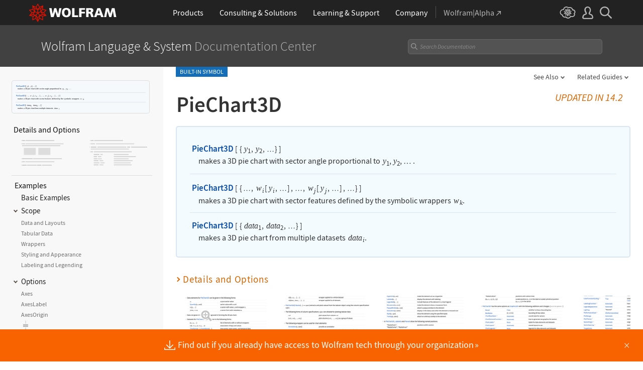

--- FILE ---
content_type: text/html
request_url: https://reference.wolfram.com/language/ref/PieChart3D?view=all
body_size: 432587
content:
<!DOCTYPE html>
<html lang="en" class="_footer-thin _header-thin-only">

<head>

<!-- begin framework head en -->

    <meta http-equiv="x-ua-compatible" content="ie=edge">
    <meta name="viewport" content="width=device-width, initial-scale=1">
    <meta charset="utf-8">
    <link rel="icon" href="/favicon.ico" sizes="48x48">
    <link rel="icon" href="/favicon.svg" sizes="any" type="image/svg+xml">
    <link rel="apple-touch-icon" href="/apple-touch-icon.png">
    <link rel="manifest" href="/manifest.webmanifest">
    <meta property="og:image" content="https://reference.wolfram.com/share.png">
    <meta property="og:type" content="website">
    <meta name="twitter:card" content="summary_large_image">
    <meta name="twitter:site" content="@WolframResearch">
    <meta name="twitter:image:src" content="https://reference.wolfram.com/share.png">
    <link rel="stylesheet" href="//www.wolframcdn.com/fonts/source-sans-pro/1.0/global.css">
    <link rel="preload" href="//www.wolframcdn.com/fonts/source-sans-pro/1.0/SourceSansPro-Regular.woff2" as="font" type="font/woff2" crossorigin>
    <link rel="preload" href="//www.wolframcdn.com/fonts/source-sans-pro/1.0/SourceSansPro-Italic.woff2" as="font" type="font/woff2" crossorigin>
    <link rel="preload" href="//www.wolframcdn.com/fonts/source-sans-pro/1.0/SourceSansPro-SemiBold.woff2" as="font" type="font/woff2" crossorigin>
    <link rel="preload" href="//www.wolframcdn.com/fonts/source-sans-pro/1.0/SourceSansPro-SemiBoldItalic.woff2" as="font" type="font/woff2" crossorigin>
    <link rel="preload" href="//www.wolframcdn.com/fonts/source-sans-pro/1.0/SourceSansPro-Light.woff2" as="font" type="font/woff2" crossorigin>
    <link rel="preload" href="//www.wolframcdn.com/fonts/source-sans-pro/1.0/SourceSansPro-LightItalic.woff2" as="font" type="font/woff2" crossorigin>
    <link rel="preload" href="//www.wolframcdn.com/fonts/source-sans-pro/1.0/SourceSansPro-ExtraLight.woff2" as="font" type="font/woff2" crossorigin>
    <link rel="preload" href="//www.wolframcdn.com/fonts/source-sans-pro/1.0/SourceSansPro-ExtraLightItalic.woff2" as="font" type="font/woff2" crossorigin>
    <link rel="stylesheet" href="/common/framework/css/framework.en.css">
    <link rel="stylesheet" href="/common/framework/css/gui.en.css">
    <script defer src="/common/consent/cookie-consent.js"></script>
    <script src="/common/javascript/wal/latest/walLoad.js"></script>
    <script defer src="/common/js/announcements/script.js"></script>
    <script src="/common/framework/js/head.en.js"></script>
    <script src="/common/js/jquery/3.7.1/jquery.min.js"></script>
    <script src="/common/js/jquery/plugins/migrate/3.5.2/jquery.migrate.min.js"></script>
    <script src="/common/javascript/analytics.js"></script>
    <script id="_language-picker-options"> var _languagePickerOptions = `            <li class="selected"><a href="/language/ref/PieChart3D.html.en?source=footer" data-walid="GUIFooter"><svg class="_icon _footer-check"><use href="#_footer-check"></use></svg>English</a>
            <li><a href="/language/ref/PieChart3D.html.ja?source=footer" data-walid="GUIFooter">日本語</a>
            <li><a href="/language/ref/PieChart3D.html.zh?source=footer" data-walid="GUIFooter">简体中文</a>
`; </script>

<!-- end framework head en -->


<title>PieChart3D&mdash;Wolfram Documentation</title>
<meta name="buildnumber" content="264">
<meta name="historydata" content="{7, 9,10,14.2, , }" />
<meta name="keywords" content=" 3-dimensional pie chart,  cylinder chart,  perspective pie chart,  PieChart3D, pie chart 3d,  three-dimensional pie chart,  volume pie chart" />
<meta name="synonyms" content="3d pie chart, 3d cake chart, 3d sector graph, 3d circle diagram, 3d sectogram, 3d doughnut chart, 3d donut chart" />
<meta name="description" content="PieChart3D[{y1, y2, ...}] makes a 3D pie chart with sector angle proportional to y1, y2, ... . PieChart3D[{..., wi[yi, ...], ..., wj[yj, ...], ...}] makes a 3D pie chart with sector features defined by the symbolic wrappers wk. PieChart3D[{data1, data2, ...}] makes a 3D pie chart from multiple datasets datai." />
<link rel="stylesheet" href="//www.wolframcdn.com/fonts/source-code-pro/1.0/all.css">
<link rel="stylesheet" href="/language-assets-v2/css/global.css">
<link rel="stylesheet" href="/language-assets-v2/css/iconography.css">
<link rel="stylesheet" href="/language-assets-v2/css/in-out.css">
<link rel="stylesheet" href="/language-assets-v2/css/header-language.css">
<link rel="stylesheet" href="/language-assets-v2/css/icons.css">
<link rel="stylesheet" href="/language-assets-v2/css/entities.css">
<link rel="stylesheet" href="/language-assets-v2/css/language.css">
<link rel="stylesheet" href="/language-assets-v2/css/root-guide-language.css">
<link rel="stylesheet" href="/language-assets-v2/css/special-styles.css">
<link rel="stylesheet" href="/language-assets-v2/css/language-specific.css">
<link rel="stylesheet" href="/language-assets-v2/css/man-page.css">
<link rel="stylesheet" href="/language-assets-v2/css/tables.css">
<link rel="stylesheet" href="/language-assets-v2/css/related-links.css">
<link rel="stylesheet" href="/language-assets-v2/css/footer.css">
<link rel="stylesheet" href="/language-assets-v2/css/guide.css">
<link rel="stylesheet" href="/language-assets-v2/css/technotes.css">
<link rel="stylesheet" href="/language-assets-v2/css/workflows.css">
<link rel="stylesheet" href="/language-assets-v2/css/tooltips.css">
<link rel="stylesheet" href="/language-assets-v2/js/clipboard/2.0/clipboard.css">
<link rel="stylesheet" href="//fonts.googleapis.com/css?family=Roboto">
<link rel="stylesheet" href="/language-assets-v2/css/sidebar-nav.css">
<link rel="stylesheet" href="/language-assets-v2/css/stickynavigation.css">
<script async="true" src="/language-assets-v2/js/temporary.js"></script>
<script>var baselang = 'PieChart3D.en';</script>
</head>

<body id="ref" class="function">
  
<!-- begin framework header en -->

<header id="_header">
    <div id="_header-grid" class="_page-width">

        <h1 id="_header-logo">
            <a href="https://www.wolfram.com/?source=nav" data-walid="GUIHeader"><svg width="177" height="37"><use href="#_top-logo"></use><title>WOLFRAM</title></svg></a>
        </h1>

        <nav id="_nav-center" class="hide__900">

            <div id="_nav-products" class="_each-link">
                <a href="https://www.wolfram.com/products/?source=nav" data-walid="GUIHeader" class="_label"><span>Products</span></a>
                <div class="_dropdown">
                    <div class="_top">
                        <div class="flex gap-3 gap-2__1200">
                            <div class="width-1-2">
                                <ul class="_large-grid _border">
                                    <li>
                                        <a href="https://www.wolfram.com/wolfram-one/?source=nav" data-walid="GUIHeader">
                                            <div><svg class="_icon _product-wo"><use href="#_product-wo"></use></svg></div>
                                            <div>
                                                <div class="_heading">Wolfram|One</div>
                                                <p>The definitive Wolfram Language and notebook experience</p>
                                            </div>
                                        </a>
                                    <li>
                                        <a href="https://www.wolfram.com/mathematica/?source=nav" data-walid="GUIHeader">
                                            <div><svg class="_icon _product-m"><use href="#_product-m"></use></svg></div>
                                            <div>
                                                <div class="_heading">Mathematica</div>
                                                <p>The original technical computing environment</p>
                                            </div>
                                        </a>
                                    <li>
                                        <a href="https://www.wolfram.com/notebook-assistant-llm-kit/?source=nav" data-walid="GUIHeader">
                                            <div><svg class="_icon _product-wnallm"><use href="#_product-wnallm"></use></svg></div>
                                            <div>
                                                <div class="_heading">Notebook Assistant + LLM Kit</div>
                                                <p>All-in-one AI assistance for your Wolfram experience</p>
                                            </div>
                                        </a>
                                </ul>
                                <ul class="_medium-grid _border">
                                    <li><a href="https://www.wolfram.com/compute-services/?source=nav" data-walid="GUIHeader">Compute Services</a>
                                    <li><a href="https://www.wolfram.com/system-modeler/?source=nav" data-walid="GUIHeader">System Modeler</a>
                                    <li><a href="https://www.wolfram.com/finance-platform/?source=nav" data-walid="GUIHeader">Finance Platform</a>
                                    <li><a href="https://www.wolfram.com/wolfram-alpha-notebook-edition/?source=nav" data-walid="GUIHeader">Wolfram|Alpha Notebook Edition</a>
                                    <li><a href="https://www.wolfram.com/application-server/?source=nav" data-walid="GUIHeader">Application Server</a>
                                    <li><a href="https://www.wolfram.com/enterprise-private-cloud/?source=nav" data-walid="GUIHeader">Enterprise Private Cloud</a>
                                    <li><a href="https://www.wolfram.com/engine/?source=nav" data-walid="GUIHeader">Wolfram Engine</a>
                                    <li><a href="https://www.wolfram.com/player/?source=nav" data-walid="GUIHeader">Wolfram Player</a>
                                </ul>
                                <ul class="_medium-grid">
                                    <li><a href="https://www.wolfram.com/cloud-app/?source=nav" data-walid="GUIHeader">Wolfram Cloud App</a>
                                    <li><a href="https://www.wolfram.com/player-app/?source=nav" data-walid="GUIHeader">Wolfram Player App</a>
                                </ul>
                                <p class="_more"><a href="https://www.wolfram.com/products/?source=nav#mobile-apps" data-walid="GUIHeader" class="chevron-after red-after">More mobile apps</a></p>
                            </div>
                            <div class="width-1-2 padding-t-3-4">
                                <h2 class="margin-t-0">Core Technologies of Wolfram Products</h2>
                                <ul class="_small-grid grid-template-columns-2">
                                    <li>
                                        <a href="https://www.wolfram.com/language/?source=nav" data-walid="GUIHeader" class="mini-m">
                                            <div><svg class="_icon _product-wl"><use href="#_product-wl"></use></svg></div>
                                            <div>Wolfram Language</div>
                                        </a>
                                    <li>
                                        <a href="https://www.wolfram.com/language/core-areas/knowledgebase/?source=nav" data-walid="GUIHeader" class="mini-m">
                                            <div><svg class="_icon _product-cd"><use href="#_product-cd"></use></svg></div>
                                            <div>Computable Data</div>
                                        </a>
                                    <li>
                                        <a href="https://www.wolfram.com/notebooks/?source=nav" data-walid="GUIHeader" class="mini-m">
                                            <div><svg class="_icon _product-wn"><use href="#_product-wn"></use></svg></div>
                                            <div>Wolfram Notebooks</div>
                                        </a>
                                    <li>
                                        <a href="https://www.wolfram.com/natural-language-understanding/?source=nav" data-walid="GUIHeader" class="mini-m">
                                            <div><svg class="_icon _product-lu"><use href="#_product-lu"></use></svg></div>
                                            <div>AI &amp; Linguistic Understanding</div>
                                        </a>
                                </ul>
                                <h2>Deployment Options</h2>
                                <ul class="_small-grid grid-template-columns-2">
                                    <li><a href="https://www.wolfram.com/cloud/?source=nav" data-walid="GUIHeader">Wolfram Cloud</a>
                                    <li><a href="https://www.wolfram.com/wolframscript/?source=nav" data-walid="GUIHeader">wolframscript</a>
                                    <li><a href="https://www.wolfram.com/engine/?source=nav" data-walid="GUIHeader">Wolfram Engine Community Edition</a>
                                    <li><a href="https://www.wolfram.com/resources/tools-for-AIs/?source=nav#apis-for-ais" data-walid="GUIHeader">Wolfram LLM API</a>
                                    <li><a href="https://www.wolfram.com/wstpserver/?source=nav" data-walid="GUIHeader">WSTPServer</a>
                                    <li><a href="https://products.wolframalpha.com/api/?source=nav" data-walid="GUIHeader">Wolfram|Alpha APIs</a>
                                </ul>
                                <h2>From the Community</h2>
                                <ul class="_small-grid grid-template-columns-2">
                                    <li><a href="https://resources.wolframcloud.com/FunctionRepository/?source=nav" data-walid="GUIHeader">Function Repository</a>
                                    <li><a href="https://resources.wolframcloud.com/PacletRepository/?source=nav" data-walid="GUIHeader">Community Paclet Repository</a>
                                    <li><a href="https://resources.wolframcloud.com/ExampleRepository/?source=nav" data-walid="GUIHeader">Example Repository</a>
                                    <li><a href="https://resources.wolframcloud.com/NeuralNetRepository/?source=nav" data-walid="GUIHeader">Neural Net Repository</a>
                                    <li><a href="https://resources.wolframcloud.com/PromptRepository/?source=nav" data-walid="GUIHeader">Prompt Repository</a>
                                    <li><a href="https://demonstrations.wolfram.com/?source=nav" data-walid="GUIHeader">Wolfram Demonstrations</a>
                                    <li><a href="https://datarepository.wolframcloud.com/?source=nav" data-walid="GUIHeader">Data Repository</a>
                                </ul>
                            </div>
                        </div>
                    </div>
                    <div class="_bottom">
                        <ul class="_page-width">
                            <li><a href="https://www.wolfram.com/group-organization-licensing/?source=nav" data-walid="GUIHeader"><svg class="_icon _product-gol"><use href="#_product-gol"></use></svg>Group &amp; Organizational Licensing</a>
                            <li><a href="https://www.wolfram.com/products/?source=nav" data-walid="GUIHeader">All Products</a>
                        </ul>
                    </div>
                </div>
            </div>

            <div id="_nav-consulting" class="_each-link">
                <a href="https://consulting.wolfram.com/?source=nav" data-walid="GUIHeader" class="_label"><span>Consulting &amp; Solutions</span></a>
                <div class="_dropdown">
                    <div class="_top">
                        <div class="flex gap-3 gap-2__1200">
                            <div class="_left width-4-9">
                                <div><svg class="_icon _consulting-logo fill"><use href="#_consulting-logo"></use></svg></div>
                                <p class="margin-bt-1">We deliver solutions for the AI era—combining symbolic computation, data-driven insights and deep technical expertise</p>
                                <ul>
                                    <li>Data &amp; Computational Intelligence
                                    <li>Model-Based Design
                                    <li>Algorithm Development
                                    <li>Wolfram|Alpha for Business
                                    <li>Blockchain Technology
                                    <li>Education Technology
                                    <li>Quantum Computation
                                </ul>
                                <p class="margin-t-2 text-align-c"><a href="https://consulting.wolfram.com/?source=nav" data-walid="GUIHeader" class="_blue-button">Wolfram Consulting</a></p>
                            </div>
                            <div class="_right width-2-7">
                                <h2 class="margin-t-0">Wolfram Solutions</h2>
                                <ul class="_medium-grid grid-template-columns-1">
                                    <li><a href="https://www.wolfram.com/data-science-consulting/?source=nav" data-walid="GUIHeader">Data Science</a>
                                    <li><a href="https://www.wolfram.com/artificial-intelligence/?source=nav" data-walid="GUIHeader">Artificial Intelligence</a>
                                    <li><a href="https://www.wolfram.com/solutions/biosciences/?source=nav" data-walid="GUIHeader">Biosciences</a>
                                    <li><a href="https://www.wolfram.com/solutions/computational-intelligence-in-healthcare/?source=nav" data-walid="GUIHeader">Healthcare Intelligence</a>
                                    <li><a href="https://www.wolfram.com/solutions/sustainable-energy/?source-nav" data-walid="GUIHeader">Sustainable Energy</a>
                                    <li><a href="https://www.wolfram.com/language/core-areas/controls/?source=nav" data-walid="GUIHeader">Control Systems</a>
                                    <li><a href="https://products.wolframalpha.com/enterprise/?source=nav" data-walid="GUIHeader">Enterprise Wolfram|Alpha</a>
                                    <li><a href="https://wolframblockchainlabs.com/?source=nav" data-walid="GUIHeader">Blockchain Labs</a>
                                </ul>
                                <p class="_more margin-t-1"><a href="https://www.wolfram.com/solutions/?source=nav" data-walid="GUIHeader" class="chevron-after blue-after">More Wolfram Solutions</a></p>
                            </div>
                            <div class="_right width-2-7">
                                <h2 class="margin-t-0">Wolfram Solutions For Education</h2>
                                <ul class="_medium-grid grid-template-columns-1">
                                    <li><a href="https://www.wolfram.com/education/research-universities/?source=nav" data-walid="GUIHeader">Research Universities</a>
                                    <li><a href="https://www.wolfram.com/education/teaching-universities/?source=nav" data-walid="GUIHeader">Colleges &amp; Teaching Universities</a>
                                    <li><a href="https://www.wolfram.com/education/community-colleges/?source=nav" data-walid="GUIHeader">Junior &amp; Community Colleges</a>
                                    <li><a href="https://www.wolfram.com/education/high-schools/?source=nav" data-walid="GUIHeader">High Schools</a>
                                    <li><a href="https://www.wolfram.com/solutions/educational-technology/?source=nav" data-walid="GUIHeader">Educational Technology</a>
                                    <li><a href="https://www.computerbasedmath.org/?source=nav" data-walid="GUIHeader">Computer-Based Math</a>
                                </ul>
                                <p class="_more margin-t-1"><a href="https://www.wolfram.com/education/?source=nav" data-walid="GUIHeader" class="chevron-after blue-after">More Solutions for Education</a></p>
                            </div>
                        </div>
                    </div>
                    <div class="_bottom">
                        <ul class="_page-width">
                            <li><a href="https://consulting.wolfram.com/?source=nav#contact-us" data-walid="GUIHeader">Contact Us</a>
                        </ul>
                    </div>
                </div>
            </div>

            <div id="_nav-learning" class="_each-link">
                <a href="https://www.wolfram.com/resources/?source=nav" data-walid="GUIHeader" class="_label"><span>Learning<span class="hide__1200"> &amp; Support</span></span></a>
                <div class="_dropdown">
                    <div class="_top">
                        <div class="flex gap-3 heirs-width-1-2 gap-2__1200">
                            <div class="_left">
                                <h2 class="margin-t-0">Get Started</h2>
                                <ul class="_large-grid grid-template-columns-1">
                                    <li>
                                        <a href="https://www.wolfram.com/language/elementary-introduction/3rd-ed/?source=nav" data-walid="GUIHeader">
                                            <div><svg class="_icon _learning-eiwl"><use href="#_learning-eiwl"></use></svg></div>
                                            <div>
                                                <div class="_heading">Wolfram Language Introduction</div>
                                            </div>
                                        </a>
                                    <li>
                                        <a href="https://www.wolfram.com/language/fast-introduction-for-programmers/?source=nav" data-walid="GUIHeader">
                                            <div><svg class="_icon _learning-fifp"><use href="#_learning-fifp"></use></svg></div>
                                            <div>
                                                <div class="_heading">Fast Intro for Programmers</div>
                                            </div>
                                        </a>
                                    <li>
                                        <a href="https://www.wolfram.com/language/fast-introduction-for-math-students/?source=nav" data-walid="GUIHeader">
                                            <div><svg class="_icon _learning-fifms"><use href="#_learning-fifms"></use></svg></div>
                                            <div>
                                                <div class="_heading">Fast Intro for Math Students</div>
                                            </div>
                                        </a>
                                    <li>
                                        <a href="https://reference.wolfram.com/language/?source=nav" data-walid="GUIHeader">
                                            <div><svg class="_icon _learning-wld"><use href="#_learning-wld"></use></svg></div>
                                            <div>
                                                <div class="_heading">Wolfram Language Documentation</div>
                                            </div>
                                        </a>
                                </ul>
                                <div class="margin-t-1">
                                    <h2>More Learning</h2>
                                    <ul class="_medium-grid grid-template-columns-3 grid-template-columns-2__1200">
                                        <li><a href="https://www.wolfram.com/language/core-areas/?source=nav" data-walid="GUIHeader">Highlighted Core Areas</a>
                                        <li><a href="https://demonstrations.wolfram.com/?source=nav" data-walid="GUIHeader">Demonstrations</a>
                                        <li><a href="https://www.youtube.com/@WolframResearch/?source=nav" data-walid="GUIHeader">YouTube</a>
                                        <li><a href="https://www.wolfram.com/wolfram-u/courses/wolfram-language/daily-study-groups/?source=nav" data-walid="GUIHeader">Daily Study Groups</a>
                                        <li><a href="https://education.wolfram.com/programs/?source=nav" data-walid="GUIHeader">Wolfram Schools and Programs</a>
                                        <li><a href="https://www.wolfram.com/books/?source=nav" data-walid="GUIHeader">Books</a>
                                    </ul>
                                </div>
                            </div>
                            <div class="_right">
                                <h2 class="margin-t-0">Grow Your Skills</h2>
                                <ul class="_large-grid grid-template-columns-1">
                                    <li>
                                        <a href="https://www.wolfram.com/wolfram-u/?source=nav" data-walid="GUIHeader">
                                            <div><svg class="_icon _learning-wu"><use href="#_learning-wu"></use></svg></div>
                                            <div>
                                                <div class="_heading">Wolfram U</div>
                                                <p>Courses in computing, science, life and more</p>
                                            </div>
                                        </a>
                                    <li>
                                        <a href="https://community.wolfram.com/?source=nav" data-walid="GUIHeader">
                                            <div><svg class="_icon _learning-c"><use href="#_learning-c"></use></svg></div>
                                            <div>
                                                <div class="_heading">Community</div>
                                                <p>Learn, solve problems and share ideas.</p>
                                            </div>
                                        </a>
                                    <li>
                                        <a href="https://blog.wolfram.com/?source=nav" data-walid="GUIHeader">
                                            <div><svg class="_icon _learning-bl"><use href="#_learning-bl"></use></svg></div>
                                            <div>
                                                <div class="_heading">Blog</div>
                                                <p>News, views and insights from Wolfram</p>
                                            </div>
                                        </a>
                                    <li>
                                        <a href="https://www.wolfram.com/developer/resources/?source=nav" data-walid="GUIHeader">
                                            <div><svg class="_icon _learning-rfsd"><use href="#_learning-rfsd"></use></svg></div>
                                            <div>
                                                <p>Resources for</p>
                                                <div class="_heading">Software Developers</div>
                                            </div>
                                        </a>
                                </ul>
                                <div class="margin-t-1">
                                    <h2>Tech Support</h2>
                                    <ul class="_medium-grid grid-template-columns-1">
                                        <li><a href="https://www.wolfram.com/support/contact/?source=nav" data-walid="GUIHeader">Contact Us</a>
                                        <li><a href="https://support.wolfram.com/?source=nav" data-walid="GUIHeader">Support FAQs</a>
                                    </ul>
                                </div>
                            </div>
                        </div>
                    </div>
                    <div class="_bottom">
                        <ul class="_page-width">
                            <li><a href="https://support.wolfram.com/?source=nav" data-walid="GUIHeader">Support FAQs</a>
                            <li><a href="https://www.wolfram.com/support/contact/?source=nav" data-walid="GUIHeader">Contact Us</a>
                        </ul>
                    </div>
                </div>
            </div>

            <div id="_nav-company" class="_each-link">
                <a href="https://www.wolfram.com/company/?source=nav" data-walid="GUIHeader" class="_label"><span>Company</span></a>
                <div class="_dropdown">
                    <div class="_top">
                        <div class="flex gap-3 gap-2__1200">
                            <div class="width-1-3">
                                <ul class="_large-grid _border">
                                    <li>
                                        <a href="https://www.wolfram.com/company/?source=nav" data-walid="GUIHeader" class="align-items-c">
                                            <div><svg class="_icon _company-aw"><use href="#_company-aw"></use></svg></div>
                                            <div>
                                                <div class="_heading">About Wolfram</div>
                                            </div>
                                        </a>
                                    <li>
                                        <a href="https://www.wolfram.com/company/careers/?source=nav" data-walid="GUIHeader">
                                            <div><svg class="_icon _company-caw"><use href="#_company-caw"></use></svg></div>
                                            <div>
                                                <div class="_heading">Career Center</div>
                                            </div>
                                        </a>
                                    <li>
                                        <a href="https://www.wolfram.com/resources/?source=nav" data-walid="GUIHeader">
                                            <div><svg class="_icon _company-asr"><use href="#_company-asr"></use></svg></div>
                                            <div>
                                                <div class="_heading">All Sites &amp; Resources</div>
                                            </div>
                                        </a>
                                </ul>
                                <ul class="_small-grid grid-template-columns-2">
                                    <li><a href="https://www.wolfram.com/connect/?source=nav" data-walid="GUIHeader">Connect &amp; Follow</a>
                                    <li><a href="https://www.wolfram.com/company/contact/?source=nav" data-walid="GUIHeader">Contact Us</a>
                                </ul>
                                <h2>Work with Us</h2>
                                <ul class="_small-grid">
                                    <li><a href="https://www.wolfram.com/company/careers/ambassador/?source=nav" data-walid="GUIHeader">Student Ambassador Initiative</a>
                                    <li><a href="https://www.wolfram.com/startups/?source=nav" data-walid="GUIHeader">Wolfram for Startups</a>
                                    <li><a href="https://www.wolfram.com/company/careers/students/?source=nav" data-walid="GUIHeader">Student Opportunities</a>
                                    <li><a href="https://community.wolfram.com/content?curTag=jobs&source=nav" data-walid="GUIHeader">Jobs Using Wolfram Language</a>
                                </ul>
                            </div>
                            <div class="width-1-3">
                                <h2 class="margin-t-0">Educational Programs for Adults</h2>
                                <ul class="_small-grid">
                                    <li><a href="https://education.wolfram.com/summer-school/?source=nav" data-walid="GUIHeader">Summer School</a>
                                    <li><a href="https://education.wolfram.com/winter-school/?source=nav" data-walid="GUIHeader">Winter School</a>
                                </ul>
                                <h2>Educational Programs for Youth</h2>
                                <ul class="_small-grid">
                                    <li><a href="https://education.wolfram.com/middle-school-camp/?source=nav" data-walid="GUIHeader">Middle School Camp</a>
                                    <li><a href="https://education.wolfram.com/summer-research-high-school/?source=nav" data-walid="GUIHeader">High School Research Program</a>
                                    <li><a href="https://www.computationinitiative.org/computational-adventures/?source=nav" data-walid="GUIHeader">Computational Adventures</a>
                                </ul>
                                <h2>Read</h2>
                                <ul class="_small-grid">
                                    <li><a href="https://writings.stephenwolfram.com/?source=nav" data-walid="GUIHeader">Stephen Wolfram's Writings</a>
                                    <li><a href="https://blog.wolfram.com/?source=nav" data-walid="GUIHeader">Wolfram Blog</a>
                                    <li><a href="https://www.wolfram.com/books/?source=nav" data-walid="GUIHeader">Wolfram Tech | Books</a>
                                    <li><a href="https://www.wolfram-media.com/?source=nav" data-walid="GUIHeader">Wolfram Media</a>
                                    <li><a href="https://www.complex-systems.com/?source=nav" data-walid="GUIHeader">Complex Systems</a>
                                </ul>
                            </div>
                            <div class="width-1-3">
                                <h2 class="margin-t-0 margin-t-1-8__1200">Educational Resources</h2>
                                <ul class="_small-grid">
                                    <li><a href="https://mathworld.wolfram.com/?source=nav" data-walid="GUIHeader">Wolfram MathWorld</a>
                                    <li><a href="https://www.wolfram.com/education/stem/?source=nav" data-walid="GUIHeader">Wolfram in STEM/STEAM</a>
                                    <li><a href="https://challenges.wolframcloud.com/?source=nav" data-walid="GUIHeader">Wolfram Challenges</a>
                                    <li><a href="https://www.wolframalpha.com/pro/problem-generator/?source=nav" data-walid="GUIHeader">Wolfram Problem Generator</a>
                                </ul>
                                <h2>Wolfram Initiatives</h2>
                                <ul class="_small-grid">
                                    <li><a href="https://www.wolframscience.com/?source=nav" data-walid="GUIHeader">Wolfram Science</a>
                                    <li><a href="https://www.wolframfoundation.org/?source=nav" data-walid="GUIHeader">Wolfram Foundation</a>
                                    <li><a href="https://www.history-of-mathematics.org/?source=nav" data-walid="GUIHeader">History of Mathematics Project</a>
                                </ul>
                                <h2>Events</h2>
                                <ul class="_small-grid">
                                    <li><a href="https://livestreams.stephenwolfram.com/?source=nav" data-walid="GUIHeader">Stephen Wolfram Livestreams</a>
                                    <li><a href="https://events.wolfram.com/?source=nav" data-walid="GUIHeader">Online &amp; In-Person Events</a>
                                </ul>
                            </div>
                        </div>
                    </div>
                    <div class="_bottom">
                        <ul class="_page-width">
                            <li><a href="https://www.wolfram.com/company/contact/?source=nav" data-walid="GUIHeader">Contact Us</a>
                            <li><a href="https://www.wolfram.com/connect/?source=nav" data-walid="GUIHeader">Connect &amp; Follow</a>
                        </ul>
                    </div>
                </div>
            </div>

            <div id="_nav-alpha" class="_each-link">
                <a href="https://www.wolframalpha.com/?source=nav" data-walid="GUIHeader" class="_label" target="_blank"><span>Wolfram|Alpha<svg width="9" height="9"><use href="#_top-wa"></use></svg></span></a>
            </div>

        </nav>

        <nav id="_nav-right">

            <div id="_nav-cloud" class="_each-link hide__900">
                <a href="https://www.wolframcloud.com/?source=nav" data-walid="GUIHeader" class="_label" target="_blank"><span><svg width="32" height="24"><use href="#_top-cloud"></use><title>Wolfram Cloud</title></svg></span></a>
            </div>

            <div id="_nav-user" class="_each-link position-r hide__900">
                <a href="https://account.wolfram.com/login/oauth2/sign-in/?source=nav" data-walid="GUIHeader" class="_label" target="_blank"><span><svg width="22" height="25"><use href="#_top-user"></use><title>Your Account</title></svg></span></a>
                <div class="_dropdown">
                    <ul class="_dropdown-menu">
                        <li><a href="https://account.wolfram.com/?source=nav" data-walid="GUIHeader" target="_blank">Your Account</a>
                        <li><a href="https://user.wolfram.com/?source=nav" data-walid="GUIHeader" target="_blank">User Portal</a>
                        <li class="hide show__900"><a href="https://www.wolframcloud.com/?source=nav" data-walid="GUIHeader" target="_blank">Wolfram Cloud</a>
                    </ul>
                </div>
            </div>

            <div id="_nav-search" class="_each-link">
                <a href="https://search.wolfram.com/?source=nav" data-walid="GUIHeader" class="_label" target="_blank"><span><svg width="24" height="24"><use href="#_top-search"></use><title>Search</title></svg></span></a>
                <div class="_dropdown">
                    <form id="_search-form" action="//search.wolfram.com/" method="get" accept-charset="utf-8" class="no-bfc _page-width">
                        <div id="_search-wrapper" class="width-full__900">
                            <label for="_search-input"><svg width="24" height="24"><use href="#_search-magnifier"></use></svg></label>
                            <button type="button" class="close"><svg width="14" height="14"><use href="#_search-x"></use><title>Close</title></svg></button>
                            <span><input type="search" name="query" placeholder="Search across Wolfram sites" autocomplete="off" id="_search-input"/></span>
                            <input type="hidden" name="source" value="GUIHeader" class="cf"/>
                        </div>
                    </form>
                </div>
            </div>

            <div id="_nav-mobile" class="_each-link hide show__900">
                <a href="" data-walid="GUIHeader" class="_label"><span><svg width="24" height="24"><use href="#_top-mobile"></use><title>Navigation Menu</title></svg></span></a>
                <div class="_dropdown">
                    <ul class="_level-1">
                        <li id="_mobile-products"><div tabindex="0" class="_level-1-label"><svg><use href="#_mobile-caret"></use></svg>Products</div>
                            <div class="_level-1-content">
                                <div class="_top">
                                    <ul class="_large-grid _border">
                                        <li>
                                            <a href="https://www.wolfram.com/wolfram-one/?source=nav" data-walid="GUIHeader">
                                                <div><svg class="_icon _product-wo"><use href="#_product-wo"></use></svg></div>
                                                <div><div class="_heading">Wolfram|One</div></div>
                                            </a>
                                        <li>
                                            <a href="https://www.wolfram.com/mathematica/?source=nav" data-walid="GUIHeader">
                                                <div><svg class="_icon _product-m"><use href="#_product-m"></use></svg></div>
                                                <div><div class="_heading">Mathematica</div></div>
                                            </a>
                                        <li>
                                            <a href="https://www.wolfram.com/notebook-assistant-llm-kit/?source=nav" data-walid="GUIHeader">
                                                <div><svg class="_icon _product-wnallm"><use href="#_product-wnallm"></use></svg></div>
                                                <div><div class="_heading">Notebook Assistant + LLM Kit</div></div>
                                            </a>
                                    </ul>
                                    <ul class="_medium-grid _border">
                                        <li><a href="https://www.wolfram.com/compute-services/?source=nav" data-walid="GUIHeader">Compute Services</a>
                                        <li><a href="https://www.wolfram.com/system-modeler/?source=nav" data-walid="GUIHeader">System Modeler</a>
                                        <li><a href="https://www.wolfram.com/finance-platform/?source=nav" data-walid="GUIHeader">Finance Platform</a>
                                        <li><a href="https://www.wolfram.com/wolfram-alpha-notebook-edition/?source=nav" data-walid="GUIHeader">Wolfram|Alpha Notebook Edition</a>
                                        <li><a href="https://www.wolfram.com/application-server/?source=nav" data-walid="GUIHeader">Application Server</a>
                                        <li><a href="https://www.wolfram.com/enterprise-private-cloud/?source=nav" data-walid="GUIHeader">Enterprise Private Cloud</a>
                                        <li><a href="https://www.wolfram.com/engine/?source=nav" data-walid="GUIHeader">Wolfram Engine</a>
                                        <li><a href="https://www.wolfram.com/player/?source=nav" data-walid="GUIHeader">Wolfram Player</a>
                                    </ul>
                                    <ul class="_medium-grid">
                                        <li><a href="https://www.wolfram.com/cloud-app/?source=nav" data-walid="GUIHeader">Wolfram Cloud App</a>
                                        <li><a href="https://www.wolfram.com/player-app/?source=nav" data-walid="GUIHeader">Wolfram Player App</a>
                                    </ul>
                                    <p class="_more"><a href="https://www.wolfram.com/products/?source=nav#mobile-apps" data-walid="GUIHeader" class="chevron-after red-after">More mobile apps</a></p>
                                </div>
                                <ul class="_level-2">
                                    <li><div tabindex="0" class="_level-2-label"><svg><use href="#_mobile-plus"></use><use href="#_mobile-minus" class="hide"></use></svg>Core Technologies</div>
                                        <div class="_level-2-content">
                                            <ul class="_level-2-grid">
                                                <li><a href="https://www.wolfram.com/language/?source=nav" data-walid="GUIHeader">Wolfram Language</a>
                                                <li><a href="https://www.wolfram.com/language/core-areas/knowledgebase/?source=nav" data-walid="GUIHeader">Computable Data</a>
                                                <li><a href="https://www.wolfram.com/notebooks/?source=nav" data-walid="GUIHeader">Wolfram Notebooks</a>
                                                <li><a href="https://www.wolfram.com/natural-language-understanding/?source=nav" data-walid="GUIHeader">AI &amp; Linguistic Understanding</a>
                                            </ul>
                                        </div>
                                    <li><div tabindex="0" class="_level-2-label"><svg><use href="#_mobile-plus"></use><use href="#_mobile-minus" class="hide"></use></svg>Deployment Options</div>
                                        <div class="_level-2-content">
                                            <ul class="_level-2-grid">
                                                <li><a href="https://www.wolfram.com/cloud/?source=nav" data-walid="GUIHeader">Wolfram Cloud</a>
                                                <li><a href="https://www.wolfram.com/wolframscript/?source=nav" data-walid="GUIHeader">wolframscript</a>
                                                <li><a href="https://www.wolfram.com/engine/?source=nav" data-walid="GUIHeader">Wolfram Engine Community Edition</a>
                                                <li><a href="https://www.wolfram.com/resources/tools-for-AIs/?source=nav#apis-for-ais" data-walid="GUIHeader">Wolfram LLM API</a>
                                                <li><a href="https://www.wolfram.com/wstpserver/?source=nav" data-walid="GUIHeader">WSTPServer</a>
                                                <li><a href="https://products.wolframalpha.com/api/?source=nav" data-walid="GUIHeader">Wolfram|Alpha APIs</a>
                                            </ul>
                                        </div>
                                    <li><div tabindex="0" class="_level-2-label"><svg><use href="#_mobile-plus"></use><use href="#_mobile-minus" class="hide"></use></svg>From the Community</div>
                                        <div class="_level-2-content">
                                            <ul class="_level-2-grid">
                                                <li><a href="https://resources.wolframcloud.com/FunctionRepository/?source=nav" data-walid="GUIHeader">Function Repository</a>
                                                <li><a href="https://resources.wolframcloud.com/PacletRepository/?source=nav" data-walid="GUIHeader">Community Paclet Repository</a>
                                                <li><a href="https://resources.wolframcloud.com/ExampleRepository/?source=nav" data-walid="GUIHeader">Example Repository</a>
                                                <li><a href="https://resources.wolframcloud.com/NeuralNetRepository/?source=nav" data-walid="GUIHeader">Neural Net Repository</a>
                                                <li><a href="https://resources.wolframcloud.com/PromptRepository/?source=nav" data-walid="GUIHeader">Prompt Repository</a>
                                                <li><a href="https://demonstrations.wolfram.com/?source=nav" data-walid="GUIHeader">Wolfram Demonstrations</a>
                                                <li><a href="https://datarepository.wolframcloud.com/?source=nav" data-walid="GUIHeader">Data Repository</a>
                                            </ul>
                                        </div>
                                </ul>
                                <div class="_bottom">
                                    <ul class="_page-width">
                                        <li><a href="https://www.wolfram.com/group-organization-licensing/?source=nav" data-walid="GUIHeader"><span class="hide__600"><svg class="_icon _product-gol"><use href="#_product-gol"></use></svg>Group &amp; </span>Organizational Licensing</a>
                                        <li><a href="https://www.wolfram.com/products/?source=nav" data-walid="GUIHeader">All Products</a>
                                    </ul>
                                </div>
                            </div>
                        <li id="_mobile-consulting"><div tabindex="0" class="_level-1-label"><svg><use href="#_mobile-caret"></use></svg>Consulting &amp; Solutions</div>
                            <div class="_level-1-content">
                                <div class="_top text-align-c">
                                    <div><svg class="fill-and-center" width="282" height="35"><use href="#_mobile-consulting-logo"></use></svg></div>
                                    <p class="margin-bt-1">We deliver solutions for the AI era—combining symbolic computation, data-driven insights and deep technical expertise</p>
                                    <p class="margin-t-2 text-align-c"><a href="https://consulting.wolfram.com/?source=nav" data-walid="GUIHeader" class="_blue-button">WolframConsulting.com</a></p>
                                </div>
                                <div class="_middle">
                                    <h2>Wolfram Solutions</h2>
                                    <ul class="_medium-grid">
                                        <li><a href="https://www.wolfram.com/data-science-consulting/?source=nav" data-walid="GUIHeader">Data Science</a>
                                        <li><a href="https://www.wolfram.com/artificial-intelligence/?source=nav" data-walid="GUIHeader">Artificial Intelligence</a>
                                        <li><a href="https://www.wolfram.com/solutions/biosciences/?source=nav" data-walid="GUIHeader">Biosciences</a>
                                        <li><a href="https://www.wolfram.com/solutions/computational-intelligence-in-healthcare/?source=nav" data-walid="GUIHeader">Healthcare Intelligence</a>
                                        <li><a href="https://www.wolfram.com/solutions/sustainable-energy/?source-nav" data-walid="GUIHeader">Sustainable Energy</a>
                                        <li><a href="https://www.wolfram.com/language/core-areas/controls/?source=nav" data-walid="GUIHeader">Control Systems</a>
                                        <li><a href="https://products.wolframalpha.com/enterprise/?source=nav" data-walid="GUIHeader">Enterprise Wolfram|Alpha</a>
                                        <li><a href="https://wolframblockchainlabs.com/?source=nav" data-walid="GUIHeader">Blockchain Labs</a>
                                    </ul>
                                    <p class="_more margin-t-1"><a href="https://www.wolfram.com/solutions/?source=nav" data-walid="GUIHeader" class="chevron-after blue-after">More Wolfram Solutions</a></p>
                                </div>
                                <div class="_middle">
                                    <h2 class="margin-t-0">Wolfram Solutions For Education</h2>
                                    <ul class="_medium-grid">
                                        <li><a href="https://www.wolfram.com/education/research-universities/?source=nav" data-walid="GUIHeader">Research Universities</a>
                                        <li><a href="https://www.wolfram.com/education/teaching-universities/?source=nav" data-walid="GUIHeader">Colleges &amp; Teaching Universities</a>
                                        <li><a href="https://www.wolfram.com/education/community-colleges/?source=nav" data-walid="GUIHeader">Junior &amp; Community Colleges</a>
                                        <li><a href="https://www.wolfram.com/education/high-schools/?source=nav" data-walid="GUIHeader">High Schools</a>
                                        <li><a href="https://www.wolfram.com/solutions/educational-technology/?source=nav" data-walid="GUIHeader">Educational Technology</a>
                                        <li><a href="https://www.computerbasedmath.org/?source=nav" data-walid="GUIHeader">Computer-Based Math</a>
                                    </ul>
                                    <p class="_more margin-t-1"><a href="https://www.wolfram.com/education/?source=nav" data-walid="GUIHeader" class="chevron-after blue-after">More Solutions for Education</a></p>
                                </div>
                                <div class="_bottom">
                                    <ul class="_page-width">
                                        <li><a href="https://consulting.wolfram.com/?source=nav#contact-us" data-walid="GUIHeader">Contact Us</a>
                                    </ul>
                                </div>
                            </div>
                        <li id="_mobile-learning"><div tabindex="0" class="_level-1-label"><svg><use href="#_mobile-caret"></use></svg>Learning &amp; Support</div>
                            <div class="_level-1-content">
                                <div class="_top">
                                    <h2 class="margin-t-0">Get Started</h2>
                                    <ul class="_large-grid grid-template-columns-1">
                                        <li>
                                            <a href="https://www.wolfram.com/language/elementary-introduction/3rd-ed/?source=nav" data-walid="GUIHeader">
                                                <div><svg class="_icon _learning-eiwl"><use href="#_learning-eiwl"></use></svg></div>
                                                <div>
                                                    <div class="_heading">Wolfram Language Introduction</div>
                                                </div>
                                            </a>
                                        <li>
                                            <a href="https://www.wolfram.com/language/fast-introduction-for-programmers/?source=nav" data-walid="GUIHeader">
                                                <div><svg class="_icon _learning-fifp"><use href="#_learning-fifp"></use></svg></div>
                                                <div>
                                                    <div class="_heading">Fast Intro for Programmers</div>
                                                </div>
                                            </a>
                                        <li>
                                            <a href="https://www.wolfram.com/language/fast-introduction-for-math-students/?source=nav" data-walid="GUIHeader">
                                                <div><svg class="_icon _learning-fifms"><use href="#_learning-fifms"></use></svg></div>
                                                <div>
                                                    <div class="_heading">Fast Intro for Math Students</div>
                                                </div>
                                            </a>
                                        <li>
                                            <a href="https://reference.wolfram.com/language/?source=nav" data-walid="GUIHeader">
                                                <div><svg class="_icon _learning-wld"><use href="#_learning-wld"></use></svg></div>
                                                <div>
                                                    <div class="_heading">Wolfram Language Documentation</div>
                                                </div>
                                            </a>
                                    </ul>
                                    <h2>Grow Your Skills</h2>
                                    <ul class="_large-grid grid-template-columns-1">
                                        <li>
                                            <a href="https://www.wolfram.com/wolfram-u/?source=nav" data-walid="GUIHeader">
                                                <div><svg class="_icon _learning-wu"><use href="#_learning-wu"></use></svg></div>
                                                <div>
                                                    <div class="_heading">Wolfram U</div>
                                                    <p>Courses in computing, science, life and more</p>
                                                </div>
                                            </a>
                                        <li>
                                            <a href="https://community.wolfram.com/?source=nav" data-walid="GUIHeader">
                                                <div><svg class="_icon _learning-c"><use href="#_learning-c"></use></svg></div>
                                                <div>
                                                    <div class="_heading">Community</div>
                                                    <p>Learn, solve problems and share ideas.</p>
                                                </div>
                                            </a>
                                        <li>
                                            <a href="https://blog.wolfram.com/?source=nav" data-walid="GUIHeader">
                                                <div><svg class="_icon _learning-bl"><use href="#_learning-bl"></use></svg></div>
                                                <div>
                                                    <div class="_heading">Blog</div>
                                                    <p>News, views and insights from Wolfram</p>
                                                </div>
                                            </a>
                                        <li>
                                            <a href="https://www.wolfram.com/developer/resources/?source=nav" data-walid="GUIHeader">
                                                <div><svg class="_icon _learning-rfsd"><use href="#_learning-rfsd"></use></svg></div>
                                                <div>
                                                    <p>Resources for</p>
                                                    <div class="_heading">Software Developers</div>
                                                </div>
                                            </a>
                                    </ul>
                                </div>
                                <ul class="_level-2">
                                    <li><div tabindex="0" class="_level-2-label"><svg><use href="#_mobile-plus"></use><use href="#_mobile-minus" class="hide"></use></svg>Tech Support</div>
                                        <div class="_level-2-content">
                                            <ul class="_level-2-grid">
                                                <li><a href="https://www.wolfram.com/support/contact/?source=nav" data-walid="GUIHeader">Contact Us</a>
                                                <li><a href="https://support.wolfram.com/?source=nav" data-walid="GUIHeader">Support FAQs</a>
                                            </ul>
                                        </div>
                                    <li><div tabindex="0" class="_level-2-label"><svg><use href="#_mobile-plus"></use><use href="#_mobile-minus" class="hide"></use></svg>More Learning</div>
                                        <div class="_level-2-content">
                                            <ul class="_level-2-grid">
                                                <li><a href="https://www.wolfram.com/language/core-areas/?source=nav" data-walid="GUIHeader">Highlighted Core Areas</a>
                                                <li><a href="https://demonstrations.wolfram.com/?source=nav" data-walid="GUIHeader">Demonstrations</a>
                                                <li><a href="https://www.youtube.com/@WolframResearch/?source=nav" data-walid="GUIHeader">YouTube</a>
                                                <li><a href="https://www.wolfram.com/wolfram-u/courses/wolfram-language/daily-study-groups/?source=nav" data-walid="GUIHeader">Daily Study Groups</a>
                                                <li><a href="https://education.wolfram.com/programs/?source=nav" data-walid="GUIHeader">Wolfram Schools and Programs</a>
                                                <li><a href="https://www.wolfram.com/books/?source=nav" data-walid="GUIHeader">Books</a>
                                            </ul>
                                        </div>
                                </ul>
                                <div class="_bottom">
                                    <ul class="_page-width">
                                        <li><a href="https://support.wolfram.com/?source=nav" data-walid="GUIHeader">Support FAQs</a>
                                        <li><a href="https://www.wolfram.com/support/contact/?source=nav" data-walid="GUIHeader">Contact Us</a>
                                    </ul>
                                </div>
                            </div>
                        <li id="_mobile-company"><div tabindex="0" class="_level-1-label"><svg><use href="#_mobile-caret"></use></svg>Company</div>
                            <div class="_level-1-content">
                                <div class="_top">
                                    <ul class="_large-grid _border">
                                        <li>
                                            <a href="https://www.wolfram.com/company/?source=nav" data-walid="GUIHeader" class="align-items-c">
                                                <div><svg class="_icon _company-aw"><use href="#_company-aw"></use></svg></div>
                                                <div><div class="_heading">About Wolfram</div></div>
                                            </a>
                                        <li>
                                            <a href="https://www.wolfram.com/company/careers/?source=nav" data-walid="GUIHeader">
                                                <div><svg class="_icon _company-caw"><use href="#_company-caw"></use></svg></div>
                                                <div><div class="_heading">Career Center</div></div>
                                            </a>
                                        <li>
                                            <a href="https://www.wolfram.com/resources/?source=nav" data-walid="GUIHeader">
                                                <div><svg class="_icon _company-asr"><use href="#_company-asr"></use></svg></div>
                                                <div><div class="_heading">All Sites &amp; Resources</div></div>
                                            </a>
                                    </ul>
                                    <ul class="_small-grid">
                                        <li><a href="https://www.wolfram.com/connect/?source=nav" data-walid="GUIHeader">Connect &amp; Follow</a>
                                        <li><a href="https://www.wolfram.com/company/contact/?source=nav" data-walid="GUIHeader">Contact Us</a>
                                    </ul>
                                    <h2>Work with Us</h2>
                                    <ul class="_small-grid">
                                        <li><a href="https://www.wolfram.com/company/careers/ambassador/?source=nav" data-walid="GUIHeader">Student Ambassador Initiative</a>
                                        <li><a href="https://www.wolfram.com/startups/?source=nav" data-walid="GUIHeader">Wolfram for Startups</a>
                                        <li><a href="https://www.wolfram.com/company/careers/students/?source=nav" data-walid="GUIHeader">Student Opportunities</a>
                                        <li><a href="https://community.wolfram.com/content?curTag=jobs&source=nav" data-walid="GUIHeader">Jobs Using Wolfram Language</a>
                                    </ul>
                                    <div class="padding-t-3-4">
                                        <h2 class="margin-t-0">Educational Programs for Adults</h2>
                                        <ul class="_small-grid">
                                            <li><a href="https://education.wolfram.com/summer-school/?source=nav" data-walid="GUIHeader">Summer School</a>
                                            <li><a href="https://education.wolfram.com/winter-school/?source=nav" data-walid="GUIHeader">Winter School</a>
                                        </ul>
                                        <h2>Educational Programs for Youth</h2>
                                        <ul class="_small-grid">
                                            <li><a href="https://education.wolfram.com/middle-school-camp/?source=nav" data-walid="GUIHeader">Middle School Camp</a>
                                            <li><a href="https://education.wolfram.com/summer-research-high-school/?source=nav" data-walid="GUIHeader">High School Research Program</a>
                                            <li><a href="https://www.computationinitiative.org/computational-adventures/?source=nav" data-walid="GUIHeader">Computational Adventures</a>
                                        </ul>
                                        <h2>Read</h2>
                                        <ul class="_small-grid">
                                            <li><a href="https://writings.stephenwolfram.com/?source=nav" data-walid="GUIHeader">Stephen Wolfram's Writings</a>
                                            <li><a href="https://blog.wolfram.com/?source=nav" data-walid="GUIHeader">Wolfram Blog</a>
                                            <li><a href="https://www.wolfram.com/books/?source=nav" data-walid="GUIHeader">Wolfram Tech | Books</a>
                                            <li><a href="https://www.wolfram-media.com/?source=nav" data-walid="GUIHeader">Wolfram Media</a>
                                            <li><a href="https://www.complex-systems.com/?source=nav" data-walid="GUIHeader">Complex Systems</a>
                                        </ul>
                                    </div>
                                </div>
                                <ul class="_level-2">
                                    <li><div tabindex="0" class="_level-2-label"><svg><use href="#_mobile-plus"></use><use href="#_mobile-minus" class="hide"></use></svg>Educational Resources</div>
                                        <div class="_level-2-content">
                                            <ul class="_level-2-grid">
                                                <li><a href="https://mathworld.wolfram.com/?source=nav" data-walid="GUIHeader">Wolfram MathWorld</a>
                                                <li><a href="https://www.wolfram.com/education/stem/?source=nav" data-walid="GUIHeader">Wolfram in STEM/STEAM</a>
                                                <li><a href="https://challenges.wolframcloud.com/?source=nav" data-walid="GUIHeader">Wolfram Challenges</a>
                                                <li><a href="https://www.wolframalpha.com/pro/problem-generator/?source=nav" data-walid="GUIHeader">Wolfram Problem Generator</a>
                                            </ul>
                                        </div>
                                    <li><div tabindex="0" class="_level-2-label"><svg><use href="#_mobile-plus"></use><use href="#_mobile-minus" class="hide"></use></svg>Wolfram Initiatives</div>
                                        <div class="_level-2-content">
                                            <ul class="_level-2-grid">
                                                <li><a href="https://www.wolframscience.com/?source=nav" data-walid="GUIHeader">Wolfram Science</a>
                                                <li><a href="https://www.wolframfoundation.org/?source=nav" data-walid="GUIHeader">Wolfram Foundation</a>
                                                <li><a href="https://www.history-of-mathematics.org/?source=nav" data-walid="GUIHeader">History of Mathematics Project</a>
                                            </ul>
                                        </div>
                                    <li><div tabindex="0" class="_level-2-label"><svg><use href="#_mobile-plus"></use><use href="#_mobile-minus" class="hide"></use></svg>Events</div>
                                        <div class="_level-2-content">
                                            <ul class="_level-2-grid">
                                                <li><a href="https://livestreams.stephenwolfram.com/?source=nav" data-walid="GUIHeader">Stephen Wolfram Livestreams</a>
                                                <li><a href="https://events.wolfram.com/?source=nav" data-walid="GUIHeader">Online &amp; In-Person Events</a>
                                            </ul>
                                        </div>
                                </ul>
                                <div class="_bottom">
                                    <ul class="_page-width">
                                        <li><a href="https://www.wolfram.com/company/contact/?source=nav" data-walid="GUIHeader">Contact Us</a>
                                        <li><a href="https://www.wolfram.com/connect/?source=nav" data-walid="GUIHeader">Connect &amp; Follow</a>
                                    </ul>
                                </div>
                            </div>
                    </ul>
                    <ul class="_level-0">
                        <li class="_level-wa"><a href="https://www.wolframalpha.com/?source=nav" data-walid="GUIHeader" target="_blank">Wolfram|Alpha<svg width="9" height="9"><use href="#_top-wa"></use></svg></a>
                        <li><a href="https://www.wolframcloud.com/?source=nav" data-walid="GUIHeader" target="_blank">Wolfram Cloud</a>
                        <li><a href="https://account.wolfram.com/?source=nav" data-walid="GUIHeader" target="_blank">Your Account</a>
                        <li><a href="https://user.wolfram.com/?source=nav" data-walid="GUIHeader" target="_blank">User Portal</a>
                    </ul>
                </div>
            </div>

        </nav>
    </div>
</header>
<div id="_dimmer" class="hide"></div>

<noscript id="_noscript" class="remove__ready">
    <div>
        <div><svg class="_noscript-warning"><use href="#_noscript-warning"></use></svg></div>
        <div>Enable JavaScript to interact with content and submit forms on Wolfram websites. <a href="http://www.enable-javascript.com/" target="_blank" data-walid="GUIFooter" class="chevron-after">Learn how</a></div>
    </div>
</noscript>
<div style="height: 0; width: 0; position: absolute; visibility: hidden; top: -999999999999px;">
<svg xmlns="http://www.w3.org/2000/svg">

    <g id="_top-icons">

        <symbol id="_top-logo" viewBox="0 0 183 38.92">
            <g>
                <path fill="#fff" d="M42.62,9.63h4.87l2.25,12.52,3.33-12.52h4.23l3.96,12.79,2.34-12.79h4.6l-3.96,18.83h-5.32l-3.51-11.71-3.6,11.71h-5.59l-3.6-18.83Z"/>
                <path fill="#fff" d="M183,28.46h-4.87l-2.25-12.61-3.33,12.61h-4.23l-3.96-12.79-2.34,12.79h-4.6l3.96-18.83h5.32l3.51,11.71,3.6-11.71h5.59l3.6,18.83Z"/>
                <path fill="#fff" d="M78.39,9.27c6.13,0,9.28,3.69,9.28,9.73s-3.24,9.73-9.28,9.73-9.28-3.78-9.28-9.73c0-6.04,3.15-9.73,9.28-9.73Zm0,15.77c2.97,0,4.23-2.88,4.23-6.04s-1.17-6.04-4.23-6.04-4.23,2.7-4.23,6.04c.09,3.15,1.26,6.04,4.23,6.04Z"/>
                <path fill="#fff" d="M90.46,9.63h4.96v15.04h7.66v3.69h-12.61V9.63Z"/>
                <path fill="#fff" d="M105.15,9.63h12.43v3.51h-7.48v4.14h7.12v3.51h-7.12v7.57h-4.96s0-18.74,0-18.74Z"/>
                <path fill="#fff" d="M120.2,9.63h8.83c3.33,0,5.95,1.53,5.95,4.77,0,2.52-1.17,4.14-3.6,4.77h0c1.62,.45,1.71,1.89,2.61,4.14l1.8,5.14h-5.14l-1.08-3.42c-.99-3.24-1.62-4.05-3.51-4.05h-1.08v7.39h-4.96V9.63h.18Zm4.87,7.84h1.26c1.62,0,3.6-.09,3.6-2.16,0-1.71-1.71-2.07-3.6-2.07h-1.26v4.23Z"/>
                <path fill="#fff" d="M143.35,9.63h6.04l7.12,18.83h-5.41l-1.35-4.05h-6.94l-1.44,4.05h-5.05l7.03-18.83Zm3.06,3.87h0l-2.43,7.39h4.69l-2.25-7.39Z"/>
            </g>
            <path fill="#d10" d="M31.81,19.46l5.41-6.04-7.93-1.71,.81-8.02-7.39,3.24L18.65,0l-4.05,6.94L7.12,3.69l.81,8.02L0,13.42l5.41,6.04L0,25.5l7.93,1.71-.81,8.02,7.39-3.24,4.05,6.94,4.05-6.94,7.39,3.24-.81-8.02,7.93-1.71-5.32-6.04Zm1.35,3.87l-3.51-1.17-2.43-3.15,3.15,1.17,2.79,3.15Zm-11.53,7.48l-2.25,3.78v-3.96l2.34-3.33-.09,3.51Zm-5.23-19.73l-3.78-1.35-2.16-2.97,3.96,1.71,1.98,2.61Zm6.49-2.52l3.96-1.71-2.16,2.97-3.78,1.35,1.98-2.61Zm4.78,3.51l-1.89,2.7,.09-4.14,2.25-3.06-.45,4.5Zm-9.01,17.03l-2.97-4.32,2.97-4.05,2.97,4.05-2.97,4.32Zm-5.59-12.34l-.18-5.23,4.96,1.8v5.14l-4.78-1.71Zm6.31-3.51l4.96-1.8-.18,5.32-4.78,1.62v-5.14Zm-9.82-1.17l-.45-4.41,2.25,3.06,.09,4.14-1.89-2.79Zm7.84,7.75l-2.97,4.05-5.05-1.53,3.24-4.14,4.78,1.62Zm-1.89,7.48l2.34,3.33v3.96l-2.25-3.78-.09-3.51Zm4.32-7.48l4.78-1.62,3.24,4.14-5.05,1.53-2.97-4.05Zm14.42-5.41l-3.69,4.14-4.42-1.62,2.61-3.78,5.5,1.26Zm-12.79-6.58l-2.79,3.6-2.79-3.6,2.79-4.86,2.79,4.86ZM2.97,14.32l5.5-1.17,2.61,3.78-4.42,1.62-3.69-4.23Zm3.96,5.77l3.15-1.17-2.52,3.24-3.6,1.26,2.97-3.33Zm-2.61,4.77l3.69-1.26,3.96,1.17-3.24,.99-4.42-.9Zm5.14,2.34l4.51-1.44,.09,4.77-5.14,2.25,.54-5.59Zm13.7,3.33l.09-4.77,4.51,1.44,.54,5.59-5.14-2.25Zm5.32-4.68l-3.33-1.08,3.96-1.17,3.69,1.26-4.32,.99Z"/>
        </symbol>

        <symbol id="_top-wa" viewBox="0 0 9 9">
            <path fill="currentColor" d="M2.91,0c-.34,0-.56,.23-.56,.56,0,.39,.22,.62,.56,.62H6.99L.17,7.99c-.22,.23-.22,.56,0,.79,.28,.28,.61,.28,.84,.06L7.83,2.03V6.14c0,.34,.22,.56,.56,.56,.39,0,.61-.23,.61-.56V0H2.91Z"/>
        </symbol>

        <symbol id="_top-cloud" viewBox="0 0 31 24">
            <path fill="currentColor" d="M16.26,24c-1.19,0-2.38-.33-3.58-1.09-.43-.33-.87-.76-1.19-1.09-.11,0-.33,.11-.43,.11-3.36,.44-6.18-1.09-6.61-3.71v-.44c-2.71-.98-4.44-3.38-4.44-6.11,0-3.6,3.03-6.33,6.83-6.66,.22-1.64,1.08-2.84,2.28-3.71C10.51,.21,12.47-.33,14.42,.21c1.08,.22,2.06,.65,3.03,1.2,1.41-.44,3.03-.44,4.66,0,1.84,.76,3.25,2.18,4.12,4.15,2.71,.33,4.77,2.4,4.77,5.13,0,1.2-.43,2.4-1.3,3.27,.43,.98,.76,1.96,.43,3.06-.65,2.95-4.23,4.69-8.13,3.82h-.22c-.98,1.64-2.38,2.62-4.12,2.95-.43,.11-.98,.22-1.41,.22Zm-3.9-4.47l.33,.44c.33,.44,.76,.87,1.19,1.2,.98,.76,2.17,.98,3.36,.76,1.3-.22,2.6-1.2,3.25-2.62l.33-.65,.76,.11c.22,.11,.43,.11,.76,.22,2.82,.65,5.64-.44,5.96-2.29,.22-.87-.22-1.75-.65-2.18l-.43-.76,.65-.44c.76-.65,1.19-1.64,1.19-2.4,0-1.85-1.63-3.27-3.58-3.27h-.76l-.11-.55c-.43-2.07-1.73-3.27-3.25-3.93-1.19-.44-2.6-.33-3.79,.11l-.43,.22-.43-.33c-.76-.65-1.73-1.09-2.71-1.2-1.41-.22-2.93,0-4.01,.87-.87,.76-1.41,1.85-1.63,3.16l-.11,.87h-1.19c-2.93,0-5.31,2.07-5.31,4.8,0,2.07,1.63,4.04,3.9,4.47l.87,.22-.22,.87c-.11,.22-.11,.44,0,.65,.22,1.42,2.28,2.4,4.44,2.07,.33,0,.65-.11,.87-.22l.76-.22Z"/>
            <path fill="currentColor" d="M15.61,19.92l-1.75-3-3.08,1.34,.31-3.41-3.39-.72,2.26-2.59-2.26-2.48,3.39-.72-.31-3.41,3.08,1.34,1.75-3,1.75,3,3.08-1.34-.31,3.41,3.39,.72-2.26,2.59,2.26,2.59-3.39,.72,.31,3.41-3.08-1.34-1.75,2.9Zm.41-3.72v.93l.62-.93v-.83l-.62,.83Zm-1.54-.1l.62,.93v-.83l-.62-.83v.72Zm3.08-.21l1.75,.72-.21-1.86-1.54-.41v1.55Zm-5.55-1.14l-.21,1.86,1.75-.72v-1.66l-1.54,.52Zm2.47-1.03l.92,1.45,.92-1.34-.92-1.45-.92,1.34Zm4.32,0l.72,.21,1.13-.21-.82-.31-1.03,.31Zm-8.32,0l1.13,.21,.72-.21-1.03-.31-.82,.31Zm5.86-1.97l.92,1.34,1.64-.41-1.03-1.34-1.54,.41Zm-4.21,.83l1.64,.41,.92-1.34-1.64-.62-.92,1.55Zm7.91-.1l.72,.21-.72-.83-.72-.21,.72,.83Zm-9.04-.52l-.72,.72,.82-.21,.62-.72-.72,.21Zm7.91-1.55l1.54,.62,1.23-1.34-1.95-.31-.82,1.03Zm-9.35-.83l1.23,1.34,1.54-.62-.92-1.14-1.85,.41Zm6.47-.52v1.76l1.64-.62v-1.66l-1.64,.52Zm-2.57,1.24l1.64,.62v-1.86l-1.64-.62v1.86Zm-1.34-1.86l.41,.52v-1.03l-.41-.72v1.24Zm6.58-.41v1.03l.41-.62,.1-1.14-.51,.72Zm-4.01-1.24l.92,1.14,.82-1.14-.92-1.66-.82,1.66Zm-1.44,.72l.92,.31-.31-.41-.92-.52,.31,.62Zm4.11-.31l-.31,.41,.92-.31,.51-.52-1.13,.41Z"/>
        </symbol>

        <symbol id="_top-user" viewBox="0 0 21 24">
            <path fill="currentColor" d="M17.77,14.77c-.58-.23-1.17-.58-1.87-.69-.93-.35-1.4-.46-1.4-.69,.12-.58,.47-1.27,.7-1.73,.82-1.38,1.28-2.88,1.4-4.5,0-1.96-.7-3.81-1.98-5.31C13.57,.7,12.05,.01,10.42,.01c-1.87-.12-3.62,.69-4.79,2.08s-1.75,3.23-1.52,4.96c.12,1.73,.82,3.46,1.75,4.84,.35,.35,.47,.92,.58,1.38,0,.23-.35,.35-1.4,.69l-1.75,.69C1.08,15.81,.38,18.46,.03,20.42c-.12,.92,.12,1.85,.82,2.54,.58,.69,1.52,1.04,2.33,1.04h14.59c.93,0,1.87-.46,2.45-1.15s.93-1.61,.7-2.65c-.35-2.65-1.4-4.61-3.15-5.42Zm.82,6.69c-.12,.23-.35,.35-.58,.35H3.3c-.23,0-.47-.12-.58-.35-.23-.23-.23-.46-.23-.81,.12-1.27,.7-3.34,1.98-4.04,.47-.23,.93-.46,1.52-.58,1.28-.46,2.92-1.04,2.92-3v-.12c-.12-.81-.47-1.73-.93-2.42-.82-1.15-1.28-2.54-1.4-4.04-.12-1.15,.23-2.31,.93-3.11,.82-.92,1.98-1.27,3.15-1.27,.93,0,1.75,.46,2.33,1.15,.82,.92,1.4,2.19,1.4,3.46-.12,1.27-.47,2.54-1.17,3.69-.47,.81-.82,1.61-1.05,2.54v.23c0,1.96,1.75,2.54,3.04,3,.47,.12,1.05,.35,1.52,.58,1.4,.69,1.87,2.77,2.1,3.92,0,.35-.12,.69-.23,.81Z"/>
        </symbol>

        <symbol id="_top-search" viewBox="0 0 24 24">
            <path fill="currentColor" d="M23.66,21.85l-6.46-6.45c3.23-4.18,2.51-10.15-1.67-13.49C11.34-1.19,5.24-.47,2.01,3.71S-.5,13.85,3.69,17.2c3.47,2.63,8.25,2.63,11.72,0l6.46,6.45c.48,.48,1.2,.48,1.67,0,.6-.6,.6-1.31,.12-1.79ZM2.49,9.56c0-3.94,3.23-7.16,7.17-7.16s7.17,3.22,7.17,7.16-3.23,7.16-7.17,7.16-7.17-3.1-7.17-7.16Z"/>
        </symbol>

        <symbol id="_top-mobile" viewBox="0 0 43.95 40.06">
            <rect width="43.95" height="8.02" fill="currentColor"/>
            <rect y="32.04" width="43.95" height="8.02" fill="currentColor"/>
            <rect y="16.1" width="43.95" height="8.02" fill="currentColor"/>
        </symbol>

    </g>

    <g id="_product-icons">

        <symbol id="_product-wo" viewBox="0 0 35 35">
            <rect width="35" height="35" rx="7" ry="7" fill="#d10"/>
            <polygon id="e" data-name="w1spikey-outline" points="26.86 17.5 30.7 13.27 25.06 12.06 25.64 6.42 20.35 8.7 17.44 3.81 14.53 8.7 9.24 6.42 9.82 12.06 4.18 13.27 8.02 17.5 4.18 21.73 9.82 22.94 9.24 28.57 14.53 26.3 14.87 26.88 14.87 21.14 13.55 22.32 12.41 21.04 16.58 17.32 16.58 29.75 17.44 31.19 18.29 29.75 18.29 13.5 11.27 19.77 10.13 18.49 20.01 9.68 20.01 26.88 20.35 26.3 25.63 28.58 25.06 22.94 30.7 21.73 26.86 17.5" fill="#fff"/>
        </symbol>

        <symbol id="_product-m" viewBox="0 0 35 35">
            <rect width="35" height="35" rx="7" ry="7" fill="#d10"/>
            <path d="M21.96,15.95c-.64-1.82,.16-4.78,.16-4.78,0,0-2.72,1.58-4.71,1.58-1.98,0-4.55-1.58-4.55-1.58,0,0,.67,2.93,.1,4.81-.58,1.88-2.96,3.99-2.96,3.99,0,0,3.09,.28,4.59,1.32s2.89,4.11,2.89,4.11c0,0,.93-2.79,2.76-4.07,1.84-1.27,4.72-1.37,4.72-1.37,0,0-2.38-2.19-3.02-4.02Zm-2.39,4.4c-1.29,.97-2.08,2.61-2.08,2.61,0,0-.91-1.71-2.16-2.65-1.25-.94-3.05-1.15-3.05-1.15,0,0,1.28-1,1.82-2.83,.54-1.83,.21-3.26,.21-3.26,0,0,1.1,.84,3.13,.83,2.03,0,3.33-.83,3.33-.83,0,0-.45,1.89,.08,3.23,.53,1.35,1.88,2.87,1.88,2.87,0,0-1.86,.2-3.16,1.17Zm.06-3.62c.33,.93,1.22,1.88,1.22,1.88,0,0-1.07,.25-1.94,.83-.87,.57-1.41,1.59-1.41,1.59,0,0-.55-.92-1.46-1.58s-1.9-.83-1.9-.83c0,0,.76-.93,1.09-1.95s.21-2.03,.21-2.03c0,0,1.05,.43,2.02,.44,.98,0,2.11-.44,2.11-.44,0,0-.27,1.16,.07,2.1Zm11.48,5.19l-3.94-4.42,3.94-4.42-5.79-1.26,.59-5.89-5.42,2.38-2.99-5.11-2.99,5.11-5.42-2.38,.59,5.89-5.79,1.26,3.94,4.42-3.94,4.42,5.79,1.26-.59,5.89,5.42-2.38,2.99,5.11,2.99-5.11,5.42,2.38-.59-5.89,5.79-1.26Zm-13.61,6.08s-1.79-4.59-3.56-5.78c-1.76-1.19-6.41-1.46-6.41-1.46,0,0,3.56-2.82,4.26-5.32s-.45-6.41-.45-6.41c0,0,3.47,2.51,6.06,2.51s6.28-2.51,6.28-2.51c0,0-.98,5.38-.64,6.51,.35,1.14,4.44,5.21,4.44,5.21,0,0-5.6,.74-6.6,1.47-1,.72-3.38,5.78-3.38,5.78Z" fill="#fff"/>
        </symbol>

        <symbol id="_product-wnallm" viewBox="0 0 35 35">
            <rect width="35" height="35" rx="7" ry="7" fill="#d10"></rect>
            <path d="M17.5,6.6l.7,1.2,1.6,2.7,2.9-1.3,1.2-.5v1.4c-.1,0-.4,3.1-.4,3.1l3.1.7,1.3.3-.9,1-2.1,2.3h0l2.1,2.3.9,1-1.3.3-3.1.7.3,3.1v1.4c.1,0-1.1-.5-1.1-.5l-2.9-1.3-1.6,2.7-.7,1.2-.7-1.2-1.6-2.7-2.9,1.3-1.2.5v-1.4c.1,0,.4-3.1.4-3.1l-3.1-.7-1.3-.3.9-1,2.1-2.3-2.1-2.3-.9-1,1.3-.3,3.1-.7-.3-3.1v-1.4c-.1,0,1.1.5,1.1.5l2.9,1.3,1.6-2.7.7-1.2M17.5,3.1l-1.2,2.1-.7,1.3-1,1.8-1.9-.8-1.3-.6-2.2-1,.2,2.4v1.5c.1,0,.3,2.1.3,2.1l-2,.4-1.4.3-2.4.5,1.6,1.8,1,1.1,1.4,1.5-1.4,1.5-1,1.1-1.6,1.8,2.4.5,1.4.3,2,.4-.2,2.1v1.5c-.1,0-.4,2.4-.4,2.4l2.2-1,1.3-.6,1.9-.8,1,1.8.7,1.3,1.2,2.1,1.2-2.1.7-1.3,1-1.8,1.9.8,1.3.6,2.2,1-.2-2.4v-1.5c-.1,0-.3-2.1-.3-2.1l2-.4,1.4-.3,2.4-.5-1.6-1.8-1-1.1-1.4-1.5,1.4-1.5,1-1.1,1.6-1.8-2.4-.5-1.4-.3-2-.4.2-2.1v-1.5c.1,0,.4-2.4.4-2.4l-2.2,1-1.3.6-1.9.8-1-1.8-.7-1.3-1.2-2.1h0Z" fill="#fff"></path>
            <path d="M12.2,13.9v7.1h3.1v2.7l3.5-2.7h4.1v-7.1h-10.7ZM13.9,15.7h2.4v1.3h-2.4v-1.3ZM19.3,19.3h-5.3v-1.3h5.3v1.3ZM21.1,17.1h-3.8v-1.3h3.8v1.3Z" fill="#fff"></path>
        </symbol>

        <symbol id="_product-wl" viewBox="0 0 20 20">
            <path d="M17.07 2.93C15.19 1.05 12.65 0 10 0S4.8 1.05 2.93 2.93C1.05 4.8 0 7.35 0 10s1.05 5.2 2.93 7.07C4.81 18.95 7.35 20 10 20s5.2-1.05 7.07-2.93C18.95 15.19 20 12.65 20 10s-1.05-5.2-2.93-7.07ZM3.63 16.37a8.5 8.5 0 0 1-.78-.91c.76-3.24 1.71-7.1 3.23-8.25.79-1.38 1.02-3.43 2.46-4.5.36 1.07.92 3.3 1.3 4.37 1.69 1.69 4.25 3.79 5.96 4.66.18.1.41.82.41.82l-.69.87-7.37-.74c-.64-.05-1.25 0-2.02.13.36-.9 1.13-1.61 1.13-1.61s-.72-.43-1.25-.51c.15-.36.56-.82.66-.95-.2.08-1.69.74-1.84 1.3.72.18 1.23.41 1.23.41s-.79.79-.95 2.17c0 0 2.35-.36 4.12-.13.05.03.08.03.1.03l.92.03 2.92 4.86c-1.01.38-2.08.59-3.18.59-2.39 0-4.68-.95-6.37-2.64ZM10 5.58c.69-.67.79-.77 1.46-1.41.05 1.28.03 1.94-.05 3.5-.38-.38-1.15-.87-1.15-.87s-.15-.9-.26-1.23Zm6.37 10.79c-.48.48-1.02.9-1.59 1.26l-3.09-3.84 2.56.28s1.23.13 1.51 0c.26-.1 1.64-2.05 1.64-2.05s-3.96-2.51-5.32-3.89c.15-2.33-.18-5.42-.18-5.4-1 1-1.13 1.15-2.12 2.07-.43-1.41-.64-1.89-1.07-3.3-1.3 1.07-2.3 2.89-3.02 5.01-1.64 1.82-2.83 4.83-3.77 7.39a8.908 8.908 0 0 1-.91-3.91c0-2.39.95-4.68 2.64-6.37a9.007 9.007 0 0 1 12.72.02 9.007 9.007 0 0 1 0 12.74Z" fill="#fff"/>
            <path d="M10.97 10.64c.46-.13.51-.15.97-.28-.59-.43-1.23-.9-2.1-.77-.08.23-.15.41-.2.67.41-.05.84.1 1.33.38Z" fill="#fff"/>
        </symbol>

        <symbol id="_product-cd" viewBox="0 0 20 19.11">
            <path fill="#fff" d="M5.4 10.16h1.2v5.6H5.4v-5.6Zm2-2.4h1.2v8H7.4v-8Zm2 4.8h1.2v3.2H9.4v-3.2Zm2-3.2h1.2v6.4h-1.2v-6.4Zm2 2h1.2v4.4h-1.2v-4.4Z"/>
            <path fill="#fff" d="M1.4 17.36h17.2v.8H1.4v-.8Zm14-9.6h1.2v8h-1.2v-8Zm-12.8 8.4h14.8v.8H2.6v-.8ZM10 .96l-9 4.4v.8h18v-.8l-9-4.4Zm-7 4.4 7-3.4 7 3.4H3Zm11.6 1.2h2.8v.8h-2.8v-.8ZM3.4 7.76h1.2v8H3.4v-8Zm-.8-1.2h2.8v.8H2.6v-.8Z"/>
        </symbol>

        <symbol id="_product-wn" viewBox="0 0 20 21.25">
            <path fill="#fff" d="M17.31 1.06H3.81c-.73 0-1.35.47-1.58 1.12H1V3.3h1.12v1.12H1v1.12h1.12v1.12H1v1.12h1.12V8.9H1v1.12h1.12v1.12H1v1.12h1.12v1.12H1v1.12h1.12v1.12H1v1.12h1.12v1.12H1v1.12h1.23c.23.65.85 1.12 1.58 1.12h13.5c.93 0 1.69-.76 1.69-1.69V2.75c0-.93-.76-1.69-1.69-1.69Zm.56 17.44c0 .31-.25.56-.56.56H3.81a.56.56 0 0 1-.56-.56V2.75c0-.31.25-.56.56-.56h13.5c.31 0 .56.25.56.56V18.5ZM14.26 7.94l.28-2.78-2.57 1.12-1.42-2.41-1.42 2.41-2.57-1.12.28 2.78-2.74.59 1.87 2.09-1.87 2.09 2.74.6-.28 2.78 2.57-1.12 1.42 2.41 1.42-2.41 2.57 1.12-.28-2.78 2.74-.59-1.87-2.09L17 8.54l-2.74-.6Zm-2.22-.95 1.07-.47-.56.75-1.02.36.5-.64Zm1.65-.11-.12 1.2-.5.7.03-1.12.59-.79Zm-1.27 1.15-.04 1.61-1.48.5V8.57l1.52-.54ZM10.56 5.2l.87 1.48-.87 1.1-.87-1.1.87-1.48Zm-.34 3.37v1.57l-1.48-.5-.04-1.61 1.52.54ZM9.07 6.98l.5.64-1.02-.36-.56-.75 1.07.47Zm-1.06.68.03 1.12-.5-.7-.12-1.2.59.79ZM5.38 8.94l1.69-.37.81 1.14-1.35.5-1.14-1.28Zm1.24 1.96.8-.3-.65.84-.92.31.77-.86ZM6 12.42l.98-.33 1.08.32-.87.27L6 12.42Zm1.35 2.57.17-1.71 1.37-.43.03 1.45-1.58.69ZM9.09 12l-1.55-.45.98-1.27 1.48.5-.91 1.23Zm1.12 3.45-.6-1.03-.02-.91.63.91v1.03Zm-.58-3.05.91-1.23.91 1.23-.91 1.33-.91-1.33Zm1.85 2.02-.6 1.03v-1.03l.63-.91-.02.91Zm-.39-3.65 1.48-.5.98 1.27-1.55.45-.91-1.23Zm1.07 3.53.04-1.45 1.37.43.17 1.71-1.58-.69Zm1.74-1.62-.87-.27 1.08-.32.98.33-1.19.26Zm1.35-.92-.92-.31-.65-.84.8.3.77.86Zm-.67-1.54-1.35-.5.81-1.14 1.69.37-1.14 1.28Z"/>
        </symbol>

        <symbol id="_product-lu" viewBox="0 0 20 17.21">
            <path fill="#fff" d="M3.46 10.48V9.05H1.44V1.44h10.33v2.35h1.44V1.16c0-.64-.52-1.16-1.16-1.16H1.16C.52 0 0 .52 0 1.16v8.16c0 .64.52 1.16 1.16 1.16h1v2.89l3.52-2.89h1.47V9.04H5.22l-1.74 1.43Z"/>
            <path fill="#fff" d="M19.09 3.87v-.03H8.45c-.64 0-1.16.52-1.16 1.16v8.16c0 .64.52 1.16 1.16 1.16h5.87l3.52 2.89v-2.89h1c.64 0 1.16-.52 1.16-1.16V5c0-.55-.39-1.02-.91-1.13Zm-.38 1.41h-.04.04Zm-2.17 7.61v1.43l-1.74-1.43H8.74V5.27h9.83v7.61h-2.02Z"/>
        </symbol>

        <symbol id="_product-gol" viewbox="0 0 26 20">
            <path d="M25.73,17s0,0,0,0c-.06-.16-.12-.31-.19-.45-.01-.02-.02-.05-.03-.07-.14-.29-.3-.54-.45-.76-.01-.02-.02-.03-.03-.05-.16-.22-.31-.39-.44-.53-.01-.01-.02-.02-.03-.03-.13-.13-.22-.23-.28-.28,0,0-.01-.01-.02-.02-.02-.02-.03-.03-.03-.03,0,0-.04-.02-.1-.04-.14-.05-.4-.16-.74-.3-.06-.02-.12-.05-.18-.07-.04-.02-.08-.03-.12-.05-.04-.02-.09-.03-.13-.05-.09-.04-.18-.07-.28-.11,0,0-.01,0-.02,0-.08-.03-.16-.06-.24-.1-.06-.03-.13-.05-.19-.08-.21-.08-.42-.17-.63-.25-.04-.02-.08-.03-.13-.05-.07-.03-.15-.06-.22-.09-.04-.01-.07-.03-.11-.04-.07-.03-.13-.05-.2-.08-.04-.02-.08-.03-.12-.05-.07-.03-.14-.06-.21-.08-.31-.12-.54-.21-.65-.25-.55-.2-.6-2.65-.29-2.85,.3-.2,.95-1.16,1.04-2.76l.29-.15,.19-1.46-.17-.11h-.24l.11-2.46h0s0-.06,0-.16c0,0,0-.01,0-.02,0-1.49-1.36-2.74-3.19-3.06-.3-.05-.61-.08-.93-.08-.02,0-.04,0-.06,0s-.04,0-.06,0c-.32,0-.63,.03-.93,.08-1.83,.32-3.19,1.57-3.19,3.06,0,0,0,0,0,.02,0,.1,0,.16,0,.16h0l.11,2.46h-.24l-.17,.11,.19,1.46,.29,.15c.09,1.6,.74,2.56,1.04,2.76,.3,.2,.26,2.65-.29,2.85-.11,.04-.35,.13-.65,.25-.07,.03-.14,.05-.21,.08-.04,.02-.08,.03-.12,.05-.07,.03-.13,.05-.2,.08-.03,.01-.06,.02-.09,.04-.08,.03-.17,.07-.26,.1-.03,.01-.05,.02-.08,.03-.22,.09-.45,.18-.68,.27-.04,.02-.09,.03-.13,.05-.09,.04-.18,.07-.27,.11,0,0-.01,0-.02,0-.1,.04-.2,.08-.3,.12-.02,0-.05,.02-.07,.03-.07,.03-.14,.06-.21,.08-.04,.02-.08,.03-.12,.05-.35,.14-.63,.25-.76,.3-.05,.02-.09,.03-.09,.03,0,0-.01,.01-.03,.03,0,0,0,0-.02,.02-.06,.05-.15,.14-.28,.28-.01,.01-.02,.02-.03,.03-.13,.14-.28,.32-.43,.53-.01,.02-.02,.03-.04,.05-.16,.22-.31,.47-.45,.76-.01,.02-.02,.05-.04,.07-.27,.57-.48,1.26-.46,2.05,0,0,0,0,0,0,0,.77,3.67,1.4,9.28,1.4s9.28-.63,9.28-1.4c.01-.59-.1-1.13-.27-1.6h0Z" fill="#fff"/>
            <path d="M8.65,14.16l.11-.09,.13-.05c.1-.04,1.56-.62,2.76-1.1-.93-.3-2.05-.67-2.26-.75-.39-.14-.42-1.85-.21-1.99,.21-.14,.67-.81,.73-1.93l.2-.1,.14-1.02-.12-.08h-.17l.08-1.72h0s0-.04,0-.11c0,0,0,0,0-.01,0-1.05-.96-1.92-2.24-2.14-.21-.04-.43-.06-.65-.06-.01,0-.03,0-.04,0s-.03,0-.04,0c-.22,0-.44,.02-.65,.06-1.28,.22-2.24,1.1-2.24,2.14,0,0,0,0,0,.01,0,.07,0,.11,0,.11h0l.08,1.72h-.17l-.12,.08,.14,1.02,.2,.1c.06,1.12,.52,1.79,.73,1.93,.21,.14,.18,1.85-.21,1.99-.39,.14-3.6,1.18-3.6,1.18C1.25,13.35-.03,14.41,0,16.03c0,0,0,0,0,0C0,16.56,3.02,16.98,6.8,17.01c.53-1.73,1.78-2.8,1.85-2.85Z" fill="#fff"/>
        </symbol>

    </g>

    <g id="_consulting-icons">

        <symbol id="_consulting-logo" viewBox="0 0 227.15 83">
            <path d="M67.6,41.5l11.41-12.84-16.83-3.71,1.71-17.11-15.69,6.99L39.5,0l-8.7,14.83L15.12,7.84l1.71,17.11L0,28.66l11.41,12.84L0,54.34l16.83,3.71-1.71,17.11,15.69-6.99,8.7,14.83,8.7-14.83,15.69,6.99-1.71-17.11,16.83-3.71-11.41-12.84Zm3.71-10.27l-7.13,8.13-6.27-3.71,2.85-6.7,10.55,2.28Zm-24.96,31.37l-5.7-4.99,2.57-4.42,4.71,2.14-1.57,7.27Zm-15.4-7.42l4.85-2.14,2.57,4.42-5.7,4.99-1.71-7.27Zm1.71-34.8l5.7,4.99-2.57,4.56-4.85-2.14,1.71-7.42Zm15.4,7.42l-4.71,2.14-2.57-4.42,5.7-4.99,1.57,7.27Zm6.27,7.7l-4.99-1,.43-5.13,7.56-.71-2.99,6.85Zm-4.56,7.56l2.14,2.42-3.14,.71-2,.43,.29,2.14,.29,3.28-2.99-1.28-2-.86-1,1.85-1.71,2.85-1.57-2.71-1.14-2-2,.86-3.14,1.28,.29-3.28,.29-2.14-2.14-.29-3.28-.71,2.14-2.42,1.43-1.57-1.43-1.57-2.14-2.42,3.14-.71,2.14-.43-.29-2.14-.29-3.28,2.99,1.28,2,.86,1-1.85,1.57-2.71,1.57,2.71,1,1.85,2-.86,2.99-1.28v2.99l-.29,2.14,2.14,.43,3.14,.71-2.14,2.57-1.43,1.57,1.57,1.57Zm-20.54-13.83l.43,5.13-4.99,1.14-2.99-6.99,7.56,.71Zm-5.28,8.41l3.42,3.85-3.42,3.99-6.56-3.85,6.56-3.99Zm.71,9.84l4.99,1.14-.43,5.28-7.56,.71,2.99-7.13Zm25.1,6.27l-.43-5.28,4.99-1.14,2.99,6.99-7.56-.57Zm5.28-8.41l-3.42-3.85,3.42-3.85,6.56,3.85-6.56,3.85Zm3.14-20.11l-7.13,.71-1.57-7.13,9.84-4.28-1.14,10.7ZM39.5,8.13l5.42,9.27-5.42,4.85-5.42-4.85,5.42-9.27Zm-9.84,10.55l-1.57,7.13-7.13-.71-1-10.7,9.7,4.28ZM7.7,31.09l10.55-2.28,2.85,6.56-6.13,3.71-7.27-7.99Zm0,20.68l7.13-8.13,6.13,3.71-2.85,6.7-10.41-2.28Zm13.12,6.13l7.13-.71,1.71,6.99-9.84,4.28,1-10.55Zm18.68,17.11l-5.42-9.27,5.42-4.85,5.42,4.85-5.42,9.27Zm9.84-10.84l1.57-6.99,7.13,.71,1,10.7-9.7-4.42Zm11.41-10.13l-2.85-6.56,6.13-3.71,7.13,8.13-10.41,2.14Z" fill="#306bb0"/>
            <g>
                <path d="M92.85,20.67h4.62l2.16,12,3.25-12h4.03l3.84,12.2,2.26-12.2h4.43l-3.74,18h-5.02l-3.54-11.31-3.44,11.22h-5.31l-3.54-17.91Z" fill="#fff"/>
                <path d="M227.15,38.68h-4.62l-2.16-12.1-3.25,12.1h-4.03l-3.74-12.3-2.26,12.3h-4.43l3.74-18h5.02l3.35,11.22,3.44-11.22h5.31l3.64,18Z" fill="#fff"/>
                <path d="M127.09,20.38c5.8,0,8.85,3.54,8.85,9.25s-3.05,9.25-8.85,9.25-8.85-3.64-8.85-9.25c-.1-5.8,2.95-9.25,8.85-9.25Zm0,14.95c2.85,0,4.03-2.85,4.03-5.71,0-3.15-1.08-5.71-4.03-5.71s-4.03,2.66-4.03,5.71c0,2.95,1.18,5.71,4.03,5.71Z" fill="#fff"/>
                <path d="M138.6,20.67h4.72v14.46h7.28v3.54h-12V20.67h0Z" fill="#fff"/>
                <path d="M152.67,20.67h11.9v3.44h-7.18v3.94h6.89v3.35h-6.89v7.28h-4.72V20.67h0Z" fill="#fff"/>
                <path d="M167.03,20.67h8.46c3.15,0,5.71,1.48,5.71,4.53,0,2.46-1.08,4.03-3.44,4.53v.1c1.48,.39,1.67,1.77,2.56,4.03l1.77,4.92h-4.92l-.98-3.25c-.98-3.05-1.57-3.84-3.35-3.84h-.98v7.08h-4.72l-.1-18.1h0Zm4.72,7.48h1.28c1.48,0,3.44-.1,3.44-2.07,0-1.67-1.67-1.97-3.44-1.97h-1.28v4.03Z" fill="#fff"/>
                <path d="M189.17,20.67h5.8l6.89,18h-5.21l-1.38-3.84h-6.69l-1.38,3.84h-4.82l6.79-18Zm2.95,3.64h0l-2.36,6.99h4.43l-2.07-6.99Z" fill="#fff"/>
            </g>
            <g>
                <path d="M105.34,45.57l-1.67,1.97c-.98-.89-1.97-1.28-3.15-1.28-2.36,0-4.13,1.77-4.13,6.4s1.77,6.4,4.23,6.4c1.48,0,2.46-.69,3.44-1.48l1.48,1.97c-.98,1.08-2.85,2.07-5.21,2.07-4.43,0-7.58-3.15-7.58-8.95s3.25-8.85,7.38-8.85c2.46,0,3.84,.59,5.21,1.77Z" fill="#fff"/>
                <path d="M121.28,52.65c0,5.61-2.95,8.95-7.48,8.95s-7.48-3.25-7.48-8.95,2.95-8.95,7.48-8.95c4.62,.1,7.48,3.25,7.48,8.95Zm-11.51,.1c0,4.62,1.57,6.4,4.03,6.4s4.03-1.77,4.03-6.4-1.48-6.4-4.03-6.4c-2.56-.1-4.03,1.77-4.03,6.4Z" fill="#fff"/>
                <path d="M132.11,61.31l-5.8-13.87c.2,1.48,.49,3.74,.49,6.89v6.99h-2.95v-17.12h4.13l6,13.87c-.2-.98-.49-3.44-.49-5.8v-8.07h2.95v17.12h-4.33Z" fill="#fff"/>
                <path d="M150.7,45.86l-1.67,1.87c-1.18-.98-2.36-1.48-3.74-1.48-1.48,0-2.66,.69-2.66,2.07,0,1.28,.69,1.77,3.54,2.66,2.95,.98,5.02,2.16,5.02,5.41,0,3.05-2.46,5.21-6.49,5.21-2.66,0-4.82-.98-6.2-2.36l1.77-1.87c1.18,1.08,2.56,1.77,4.43,1.77s3.15-.89,3.15-2.56c0-1.48-.69-2.07-3.35-2.95-3.64-1.08-5.21-2.56-5.21-5.21,0-2.85,2.46-4.72,5.8-4.72,2.46,.1,4.13,.89,5.61,2.16Z" fill="#fff"/>
                <path d="M159.85,61.6c-4.23,0-6.4-2.46-6.4-6v-11.41h3.25v11.31c0,2.46,.98,3.64,3.05,3.64s3.05-1.18,3.05-3.64v-11.31h3.35v11.51c.1,3.44-2.16,5.9-6.3,5.9Z" fill="#fff"/>
                <path d="M179.53,58.55l-.39,2.66h-9.74v-17.02h3.25v14.46h6.89v-.1Z" fill="#fff"/>
                <path d="M185.63,46.75v14.46h-3.35v-14.46h-4.62v-2.56h12.69l-.3,2.56h-4.43Z" fill="#fff"/>
                <path d="M192.32,61.31v-17.12h3.35v17.12h-3.35Z" fill="#fff"/>
                <path d="M206.98,61.6l-5.8-13.87c.2,1.48,.49,3.74,.49,6.89v6.99h-2.95v-17.12h4.13l6,13.87c-.2-.98-.49-3.44-.49-5.8v-8.07h2.95v17.12s-4.33,0-4.33,0Z" fill="#fff"/>
                <path d="M226.95,46.16l-1.77,1.87c-1.08-.98-2.07-1.38-3.54-1.38-2.46,0-4.53,1.87-4.53,6.4s1.38,6.4,4.03,6.4c.98,0,1.87-.2,2.66-.69v-4.43h-2.56l-.3-2.46h6.1v8.36c-1.67,.98-3.74,1.67-6,1.67-4.82,0-7.38-3.05-7.38-8.95s3.64-8.95,7.77-8.95c2.46,.1,4.13,.89,5.51,2.16Z" fill="#fff"/>
            </g>
        </symbol>

    </g>

    <g id="_learning-icons">

        <symbol id="_learning-eiwl" viewBox="0 0 35 35">
            <rect width="35" height="35" rx="7" ry="7" fill="#d10"/>
            <g>
                <g>
                    <path d="M21.8,14.78c-1.29-1.29-3.03-2.01-4.86-2.01s-3.57,.72-4.86,2.01c-1.29,1.29-2.01,3.03-2.01,4.86s.72,3.57,2.01,4.86c1.29,1.29,3.03,2.01,4.86,2.01s3.57-.72,4.86-2.01c1.29-1.29,2.01-3.03,2.01-4.86s-.72-3.57-2.01-4.86Zm-9.23,9.23c-.19-.19-.37-.4-.54-.62,.53-2.22,1.17-4.88,2.22-5.67,.54-.95,.7-2.35,1.69-3.09,.25,.74,.63,2.27,.9,3,1.16,1.16,2.92,2.6,4.09,3.2,.12,.07,.28,.56,.28,.56l-.47,.6-5.06-.51c-.44-.04-.86,0-1.39,.09,.25-.61,.77-1.11,.77-1.11,0,0-.49-.3-.86-.35,.11-.25,.39-.56,.46-.65-.14,.05-1.16,.51-1.26,.9,.49,.12,.84,.28,.84,.28,0,0-.54,.54-.65,1.49,0,0,1.62-.25,2.83-.09,.04,.02,.05,.02,.07,.02l.63,.02,2.01,3.34c-.69,.26-1.43,.4-2.18,.4-1.64,0-3.21-.65-4.37-1.81Zm4.37-7.41c.47-.46,.54-.53,1-.97,.04,.88,.02,1.33-.04,2.41-.26-.26-.79-.6-.79-.6,0,0-.11-.61-.18-.84Zm4.37,7.41c-.33,.33-.7,.62-1.09,.87l-2.12-2.64,1.76,.19s.84,.09,1.04,0c.18-.07,1.12-1.41,1.12-1.41,0,0-2.72-1.72-3.65-2.67,.11-1.6-.12-3.72-.12-3.71-.69,.69-.77,.79-1.46,1.42-.3-.97-.44-1.3-.74-2.27-.9,.74-1.58,1.98-2.07,3.44-1.13,1.25-1.95,3.32-2.59,5.08-.4-.83-.62-1.75-.62-2.7,0-1.64,.65-3.21,1.81-4.37,1.16-1.16,2.73-1.81,4.37-1.81s3.21,.65,4.37,1.81c1.16,1.16,1.81,2.73,1.81,4.37s-.65,3.21-1.81,4.37Z" fill="#fff" fill-rule="evenodd"/>
                    <path d="M17.61,20.08c.32-.09,.35-.11,.67-.19-.4-.3-.84-.61-1.44-.53-.05,.16-.11,.28-.14,.46,.28-.04,.58,.07,.91,.26Z" fill="#fff" fill-rule="evenodd"/>
                </g>
                <rect x="9.86" y="5.98" width="13.71" height="1.05" fill="#fff"/>
                <rect x="9.86" y="8.09" width="13.71" height="1.05" fill="#fff"/>
                <rect x="9.86" y="10.19" width="13.71" height="1.05" fill="#fff"/>
                <path d="M29.36,31.18H6.96c-.73,0-1.32-.59-1.32-1.32,0-.09,0-.18,.03-.26h-.03V4.4c0-.87,.71-1.58,1.58-1.58H27.78v1.05h1.58V31.18Zm-22.4-1.58c-.15,0-.26,.12-.26,.26s.12,.26,.26,.26H28.31V4.92h-.53V29.6H6.96Zm.26-25.73c-.29,0-.53,.24-.53,.53V28.57c.09-.02,.17-.03,.26-.03H26.73V3.87H7.22Z" fill="#fff"/>
            </g>
        </symbol>

        <symbol id="_learning-fifp" viewBox="0 0 35 35">
            <rect width="35" height="35" rx="7" ry="7" fill="#d10"/>
            <g>
                <path d="M22.65,30.19c-1.59,.65-3.33,1.01-5.15,1.01-7.56,0-13.69-6.14-13.69-13.71h0c0-6.02,3.88-11.13,9.27-12.97-.52,.7-1.03,1.55-1.55,2.56-3.6,2.08-6.03,5.96-6.03,10.41,0,6.62,5.38,12.01,12,12.01,1.24,0,2.44-.19,3.57-.54,.41,.35,.86,.7,1.35,1.06l.23,.17Zm-2.51-26.15l.14,1.56s0,.1,.02,.21c5.27,1.27,9.2,6.02,9.2,11.68,0,3.97-1.94,7.5-4.92,9.69,.41,.25,.85,.5,1.31,.75l.29,.16c3.06-2.51,5.01-6.33,5.01-10.6h0c0-6.66-4.75-12.21-11.05-13.45Z" fill="#fff"/>
                <path d="M18,17.67c-.68-.4-1.28-.62-1.85-.55,.07-.37,.18-.62,.29-.95,1.21-.18,2.1,.48,2.92,1.1-.64,.18-.71,.22-1.35,.4Zm7.42,11.13l-2.42,.41c-3.03-2.21-4.24-4.1-6.06-6.91l-1.23-.07s-.07,0-.14-.04c-2.46-.33-5.74,.18-5.74,.18,.21-1.98,1.32-3.12,1.32-3.12,0,0-.71-.33-1.71-.59,.21-.81,2.28-1.76,2.57-1.87-.14,.18-.71,.84-.93,1.36,.75,.11,1.75,.73,1.75,.73,0,0-1.07,1.26-1.57,2.55,1.07-.18,1.92-.26,2.81-.18l10.26,.6,.96-1.01s-.32-1.03-.57-1.17c-2.39-1.25-5.95-4.73-8.3-7.15-.53-1.54-1.09-5.44-1.59-6.98-2,1.54-2.54,5.18-3.65,7.16-2.14,1.65-2.66,5.03-3.73,9.69-.5-.66-.44-1.53-.83-2.3,1.32-3.71,1.68-5.73,3.99-8.38,1.13-3.03,2.61-6.36,4.43-7.9,.61,2.02,.66,3.42,1.27,5.44,1.39-1.32,1.59-2.12,2.98-3.56,0-.04,.44,4.99,.23,8.33,1.89,1.98,7.41,6.05,7.41,6.05,0,0-1.92,2.56-2.28,2.7-.39,.18-2.1,0-2.1,0l-3.56-.17-.47-.07c1.16,2.23,3.11,4.23,6.89,6.28ZM18.45,7.86c-.85,1.05-.84,1.53-1.8,2.49,.14,.48,.36,1.76,.36,1.76,0,0,1.07,.7,1.6,1.25,.11-2.24-.08-3.66-.16-5.5Z" fill="#fff"/>
            </g>
        </symbol>

        <symbol id="_learning-fifms" viewBox="0 0 35 35">
            <rect width="35" height="35" rx="7" ry="7" fill="#d10"/>
            <g>
                <g>
                    <rect x="9.86" y="6.48" width="13.71" height="1.05" fill="#fff"/>
                    <rect x="9.86" y="8.59" width="13.71" height="1.05" fill="#fff"/>
                    <rect x="9.86" y="10.7" width="13.71" height="1.05" fill="#fff"/>
                    <path d="M29.36,31.68H6.96c-.73,0-1.32-.59-1.32-1.32,0-.09,0-.18,.03-.26h-.03V4.9c0-.87,.71-1.58,1.58-1.58H27.78v1.05h1.58V31.68Zm-22.4-1.58c-.15,0-.26,.12-.26,.26s.12,.26,.26,.26H28.31V5.43h-.53V30.1H6.96Zm.26-25.73c-.29,0-.53,.24-.53,.53V29.07c.09-.02,.17-.03,.26-.03H26.73V4.37H7.22Z" fill="#fff"/>
                </g>
                <path d="M23.18,13.99v.65h-1.46l-.13,1.36c-.03,.24-.04,.44-.04,.61,0,.41,.07,.67,.2,.76,.14,.09,.3,.14,.49,.14,.4,0,.64-.18,.72-.54h.23c-.14,.83-.6,1.24-1.4,1.24-.37,0-.67-.08-.89-.24-.22-.16-.34-.4-.34-.71,0-.21,.04-.65,.13-1.32l.17-1.29h-1.34c-.09,1.08-.19,1.88-.32,2.38-.12,.5-.26,.82-.41,.97-.15,.15-.35,.22-.61,.22-.19,0-.36-.04-.49-.12-.13-.08-.2-.19-.2-.32s.11-.3,.34-.51c.33-.32,.58-.64,.74-.98,.16-.34,.29-.88,.37-1.63h-.43c-.34,0-.61,.05-.79,.16-.18,.11-.36,.26-.52,.47h-.23c.12-.32,.28-.58,.47-.79,.19-.21,.39-.34,.6-.4,.2-.06,.57-.09,1.09-.09h4.02Z" fill="#fff"/>
                <path d="M19.27,25.4l-.29-.07c-.3,.88-.54,1.05-1.2,1.05h-2.37l2.21-3.34-1.87-3.01h1.48c.71,0,.95,.07,1.11,.3,.15,.2,.26,.44,.38,.9l.28-.05c-.05-.6-.1-1.36-.11-1.54h-4.24v.27l2.17,3.56-2.29,3.45v.27h4.37l.38-1.79Z" fill="#fff"/>
                <path d="M13.75,14.02c-.57,.05-1.09,.38-1.41,.88-.26,.4-.43,.86-.55,1.33-.15,.56-.24,1.13-.31,1.71-.12,.98-.13,1.96-.17,2.95-.03,.97-.06,1.94-.11,2.91-.03,.63-.09,1.26-.23,1.87-.04,.19-.11,.38-.18,.56-.04,.08-.11,.16-.18,.22-.08,.07-.15,.04-.19-.06-.04-.11-.06-.22-.09-.33-.13-.6-.86-.87-1.29-.44-.21,.21-.28,.55-.2,.84,.37,1.28,2.02,.8,2.61,0,.58-.78,.77-1.88,.9-2.84,.12-.88,.17-1.76,.19-2.65,.02-.85,.05-1.7,.08-2.56,.02-.68,.06-1.37,.14-2.05,.05-.41,.11-.82,.25-1.21,.03-.08,.07-.16,.12-.24,.02-.03,.05-.07,.08-.09,.14-.13,.22-.11,.27,.08,.03,.11,.05,.22,.08,.33,.11,.43,.53,.71,.94,.58,.48-.15,.66-.74,.45-1.19s-.73-.63-1.17-.61c-.02,0-.03,0-.05,0Z" fill="#fff"/>
                <path d="M23.18,23.53c-.18,.19-.42,.39-.48,.39-.04,0-.06-.08-.01-.32,.15-.93,.34-1.84,.47-2.44l-.04-.03c-.11,0-.22-.02-.36-.05-.15-.03-.3-.05-.44-.05h0c-.53,0-1.09,.33-1.42,.66-.48,.46-.8,1.26-.8,2.01,0,.61,.22,.92,.46,.92,.22,0,.5-.18,.71-.38,.23-.22,.51-.52,.76-.91h.02l-.1,.53c-.12,.66,.01,.76,.17,.76,.22,0,.72-.29,1.16-.87l-.11-.2Zm-1.04-.83c-.15,.37-.83,1.27-1.09,1.27-.11,0-.17-.14-.17-.46,0-.7,.25-1.64,.7-2,.11-.08,.22-.12,.38-.12h0c.15,0,.32,.05,.41,.11-.04,.24-.15,.85-.25,1.2Z" fill="#fff"/>
            </g>
        </symbol>

        <symbol id="_learning-wld" viewBox="0 0 35 35">
            <rect width="35" height="35" rx="7" ry="7" fill="#d10"/>
            <g>
                <path d="M12.11,28.68c-3.16,0-6.21,1.58-6.93,1.88-.45,.16-.49-.67-.49-1.13V6.7c0-.75,.34-1.45,.88-1.79,3.6-2.29,7.93-2.28,11.93,.03,4.04-2.35,8.26-2.37,11.92-.04,.55,.35,.89,1.04,.89,1.8V29.43c0,.45-.26,1.2-.67,.97-2.16-1.21-4.49-1.74-5.53-1.81-3.88-.28-4.48,1.21-6.7,1.16-1.77-.04-3.09-1.07-5.3-1.07Zm5.39,.06c2.78-1.72,8.46-1.69,11.72,.02V6.7c0-.26-.11-.49-.29-.6-3.58-2.28-7.47-2.21-11.43,.19h0c-3.91-2.36-7.91-2.43-11.43-.19-.18,.11-.29,.34-.29,.6V28.76c3.25-1.71,8.93-1.74,11.72-.02h0Z" fill="#fff"/>
                <path d="M27.75,9.15c-.45-.3-.92-.55-1.41-.74l.17-.65c.51,.21,1.02,.47,1.5,.79l-.25,.61Zm-2.02-1.66c-.13-.04-.26-.07-.39-.1l-.1,.68c.12,.03,.25,.06,.37,.09l.12-.67Zm-1.24,.45l.05-.68c-.67-.08-1.34-.06-2.01,.04l.07,.68c.63-.1,1.27-.11,1.89-.04Zm-2.65,.2l-.11-.67c-.53,.14-1.06,.34-1.57,.59l.2,.64c.48-.24,.98-.43,1.48-.56Zm-2.19,.96l-.24-.61c-.25,.16-.49,.33-.74,.51l.28,.59c.23-.17,.46-.34,.69-.48Zm7.62,.91l-.21,.63c.23,.12,.47,.26,.69,.41l.25-.61c-.24-.16-.49-.31-.74-.44Zm-.76-.35c-.26-.1-.52-.19-.78-.26l-.12,.67c.25,.07,.49,.15,.73,.25l.17-.65Zm-2.39,.15c.25,.02,.5,.04,.75,.09l.07-.68c-.27-.05-.53-.08-.8-.09l-.03,.69Zm-.78-.69c-.81,.04-1.61,.21-2.39,.5l.16,.66c.74-.28,1.49-.44,2.26-.47l-.02-.69Zm-4.38,2.36c.56-.43,1.16-.79,1.77-1.06l-.18-.65c-.65,.28-1.28,.66-1.88,1.12l.28,.59Zm8.68,.64l-.23,.62c.12,.07,.23,.14,.34,.22l.25-.61c-.12-.08-.24-.16-.37-.23Zm-1.66-.04c.24,.08,.48,.18,.72,.29l.19-.64c-.25-.12-.51-.22-.77-.31l-.14,.66Zm-.25-.78c-.78-.22-1.59-.32-2.39-.28l.02,.69c.76-.04,1.52,.05,2.26,.26l.12-.67Zm-3.2-.2c-.27,.04-.53,.1-.8,.17l.11,.67c.25-.07,.5-.12,.75-.16l-.07-.68Zm-2.88,1.8l-.24-.61c-.25,.16-.49,.33-.74,.51l.28,.59c.23-.17,.46-.34,.69-.48Zm1.29-1.38c-.26,.1-.52,.21-.78,.34l.2,.64c.24-.12,.49-.23,.73-.32l-.16-.66Zm-2.27,3.18l.28,.59c.45-.35,.93-.64,1.41-.88l-.2-.64c-.51,.25-1.01,.57-1.49,.94Zm2.43-.62c.12-.05,.25-.09,.37-.13l-.14-.66c-.13,.04-.26,.09-.39,.14l.16,.66Zm1.12-.33c.63-.13,1.26-.18,1.89-.14l.03-.69c-.67-.04-1.35,0-2.01,.15l.09,.68Zm2.65-.05c.5,.08,1,.22,1.48,.42l.17-.65c-.51-.2-1.04-.35-1.57-.44l-.07,.68Zm2.19,.75c.23,.12,.47,.26,.69,.41l.25-.61c-.24-.16-.49-.31-.74-.44l-.21,.63Zm-18.41,5.91l-.17-.64c-.52,.2-1.02,.46-1.5,.77l.25,.6c.45-.29,.92-.54,1.41-.73Zm1.01-1c-.13,.03-.26,.06-.39,.1l.12,.66c.12-.03,.25-.06,.37-.09l-.1-.66Zm2.74,.57l.07-.67c-.67-.1-1.34-.11-2.01-.04l.05,.67c.62-.07,1.26-.06,1.89,.04Zm2.43,.08c-.51-.25-1.03-.44-1.57-.58l-.11,.66c.5,.13,1,.31,1.48,.55l.2-.63Zm1.21,1.49l.28-.57c-.24-.18-.49-.35-.74-.5l-.24,.6c.24,.14,.47,.3,.69,.47Zm-9.05,.85l.25,.6c.23-.15,.46-.28,.69-.4l-.21-.62c-.25,.13-.49,.27-.74,.43Zm1.5-.77l.16,.64c.24-.09,.49-.18,.73-.24l-.12-.66c-.26,.07-.52,.16-.78,.26Zm1.64,.23c.25-.04,.5-.07,.75-.08l-.03-.67c-.27,.02-.54,.05-.8,.09l.07,.67Zm3.92-.27c-.78-.29-1.58-.45-2.39-.49l-.02,.67c.76,.03,1.52,.19,2.26,.46l.16-.64Zm.21,.79c.62,.26,1.21,.61,1.77,1.03l.28-.57c-.59-.45-1.23-.82-1.88-1.1l-.18,.64Zm-7.27,1.88l.25,.6c.11-.07,.23-.15,.34-.21l-.23-.61c-.12,.07-.24,.15-.36,.22Zm1.11-.61l.19,.63c.24-.11,.48-.2,.72-.28l-.14-.65c-.26,.09-.52,.19-.77,.3Zm1.16-.42l.12,.66c.74-.2,1.49-.29,2.26-.25l.02-.67c-.81-.04-1.61,.05-2.39,.27Zm3.13,.48c.25,.04,.5,.09,.75,.15l.11-.66c-.27-.07-.53-.12-.8-.16l-.06,.67Zm2.95,1.1c.24,.15,.47,.3,.7,.47l.28-.57c-.24-.18-.49-.35-.73-.5l-.24,.6Zm-1.45-.71c.25,.09,.49,.2,.73,.31l.2-.63c-.26-.13-.52-.24-.78-.33l-.16,.64Zm4.97,1.33h1.09v-3.36h-1.09v3.36Zm3.27-1.35h1.09v-5.38h-1.09v5.38Zm3.27,.67h1.09v-7.4h-1.09v7.4Zm-4.91,0h1.09v-4.71h-1.09v4.71Zm3.27-.67h1.09v-4.71h-1.09v4.71Zm3.27-4.04v5.38h1.09v-5.38h-1.09Z" fill="#fff"/>
                <path d="M7.08,12.31c0-1.31,.51-2.7,1.44-3.79,.92-1.08,2.19-1.74,3.51-1.74,1.32,0,2.58,.66,3.51,1.74,.92,1.08,1.44,2.48,1.44,3.79,0,1.31-.51,2.43-1.44,3.2-.92,.77-2.19,1.15-3.51,1.16-1.32,0-2.58-.39-3.51-1.16-.92-.77-1.44-1.89-1.44-3.2Zm6.52,3.64c-.48-.84-.97-1.66-1.45-2.46-.15,0-.31,0-.46-.01-.01,0-.03,0-.05-.01-.88-.11-2.05,.19-2.05,.2,.08-.69,.47-1.12,.47-1.12,0,0-.25-.09-.61-.14,.08-.29,.81-.69,.91-.74-.05,.07-.25,.31-.33,.5,.27,.01,.62,.2,.62,.2,0,0-.38,.38-.56,.84,.38-.1,.69-.14,1-.13,1.22,.07,2.45,.24,3.66,.53,.11-.13,.23-.26,.34-.38,0,0-.11-.37-.2-.43-.85-.56-2.12-1.68-2.96-2.5-.19-.53-.47-1.62-.65-2.15-.71,.56-.83,1.59-1.22,2.3-.76,.64-1.22,2.63-1.6,4.29,.12,.13,.25,.26,.39,.38,.83,.71,1.97,1.06,3.16,1.07,.55,0,1.08-.08,1.58-.23Zm-1.45-5.8s.38,.24,.57,.44c.04-.77,.05-1.1,.03-1.73-.33,.31-.38,.36-.73,.68,.05,.16,.13,.61,.13,.61Zm-4.14,3.9c.46-1.36,1.05-2.95,1.86-3.93,.36-1.09,.85-2.03,1.5-2.58,.22,.69,.32,.93,.53,1.62,.5-.45,.56-.53,1.06-1,0-.01,.17,1.52,.09,2.67,.68,.68,2.64,2.19,2.63,2.22,0,0-.68,.85-.81,.89-.14,.04-.75-.09-.75-.09-.42-.09-.85-.16-1.27-.23,.51,.65,1.02,1.33,1.53,2.02,.28-.14,.55-.32,.79-.52,.83-.71,1.3-1.73,1.3-2.91,0-1.18-.46-2.42-1.3-3.38-.83-.96-1.97-1.54-3.16-1.54-1.19,0-2.33,.58-3.16,1.54-.83,.96-1.3,2.21-1.3,3.38,0,.68,.15,1.31,.44,1.85Zm4.98-2c-.29-.23-.61-.47-1.04-.4-.04,.11-.08,.2-.1,.33,.2-.03,.42,.05,.66,.19,.23-.06,.25-.07,.48-.12Z" fill="#fff"/>
            </g>
        </symbol>

        <symbol id="_learning-wu" viewBox="0 0 35 35">
            <rect width="35" height="35" rx="7" ry="7" fill="#d10"/>
            <g>
                <path d="M29.73,6.45c-.34-.29-.72-.58-1.13-.86-2.98-2.05-6.93-3.18-11.11-3.18s-8.13,1.13-11.11,3.18c-.39,.27-.76,.55-1.12,.85l-.19,.16V23.78l.13,.21c3.2,5.06,8.69,7.19,11.65,8.34h0l.64,.25,.63-.25c2.96-1.15,8.46-3.28,11.65-8.34l.13-.21V6.61l-.19-.16Zm-.7,.72V23.49l-.05,.08c-3,4.81-8.23,6.85-11.04,7.95,0,0-.01,0-.02,0h0s0,0,0,0c-.15,.06-.29,.11-.42,.17-.13-.05-.27-.11-.42-.17h0s0,0,0,0c0,0-.01,0-.02,0-2.81-1.1-8.04-3.14-11.04-7.95l-.05-.08V7.13c.33-.28,.67-.55,1.04-.8,2.81-1.95,6.53-3.02,10.49-3.02s7.68,1.07,10.49,3.02c.37,.26,.72,.53,1.05,.81v.04Z" fill="#fff"/>
                <path d="M23.62,16.61l2.56-2.87-3.76-.82,.38-3.83-3.52,1.55-1.94-3.32-1.94,3.32-3.52-1.55,.38,3.83-3.76,.82,2.56,2.87-2.56,2.87,3.76,.82-.38,3.83,3.52-1.55,1.94,3.32,1.94-3.32,3.52,1.55-.38-3.83,3.76-.82-2.56-2.87Zm.67,1.85l-1.71-.58-1.17-1.51,1.5,.56,1.37,1.54Zm-5.53,3.55l-1.06,1.82v-1.88l1.1-1.61-.04,1.67Zm-2.49-9.39l-1.81-.64-1.05-1.42,1.9,.84,.96,1.22Zm3.08-1.22l1.9-.84-1.05,1.42-1.81,.64,.96-1.22Zm2.31,1.67l-.92,1.31,.05-1.97,1.08-1.45-.21,2.12Zm-4.33,8.11l-1.41-2.06,1.41-1.92,1.41,1.92-1.41,2.06Zm-2.65-5.88l-.07-2.5,2.36,.84v2.44l-2.29-.77Zm3.02-1.67l2.36-.84-.07,2.5-2.29,.77v-2.44Zm-4.69-.57l-.21-2.12,1.08,1.45,.05,1.97-.92-1.3Zm3.74,3.7l-1.41,1.92-2.4-.71,1.52-1.98,2.29,.77Zm-.88,3.56l1.1,1.61v1.88l-1.06-1.82-.04-1.67Zm2.06-3.56l2.29-.77,1.52,1.98-2.4,.71-1.41-1.92Zm6.87-2.59l-1.78,2-2.1-.78,1.26-1.79,2.62,.57Zm-6.11-3.11l-1.35,1.72-1.35-1.72,1.35-2.31,1.35,2.31Zm-8.81,3.11l2.62-.57,1.26,1.79-2.1,.78-1.78-2Zm1.88,2.74l1.5-.56-1.17,1.52-1.71,.58,1.38-1.54Zm-1.21,2.26l1.78-.61,1.9,.56-1.59,.5-2.09-.46Zm2.45,1.11l2.13-.67,.05,2.27-2.45,1.08,.27-2.67Zm6.5,1.59l.06-2.27,2.13,.67,.27,2.67-2.45-1.08Zm2.54-2.24l-1.59-.5,1.9-.56,1.78,.61-2.09,.46Z" fill="#fff"/>
            </g>
        </symbol>

        <symbol id="_learning-c" viewBox="0 0 35 35">
            <rect width="35" height="35" rx="7" ry="7" fill="#d10"/>
            <g>
                <polygon points="13.44 17.31 11.6 19.37 14.3 19.96 14.02 22.71 16.55 21.6 17.95 23.98 19.34 21.6 21.87 22.71 21.59 19.96 24.29 19.37 22.45 17.31 24.29 15.24 21.59 14.66 21.87 11.91 19.34 13.02 17.94 10.63 16.55 13.02 14.02 11.91 14.3 14.66 11.6 15.25 13.44 17.31" fill="#fff"/>
                <path d="M26.93,28.75H8.91c-1.4,0-1.92-1.13-1.92-2.53v-5.41L1.65,13.95H7v-5.75c0-1.4,.52-2.53,1.92-2.53H26.93c1.4,0,2.53,1.13,2.53,2.53V26.22c0,1.4-1.13,2.53-2.53,2.53ZM3.87,14.87l4.05,5.56v5.79c0,.89,.11,1.61,1,1.61H26.93c.89,0,1.61-.72,1.61-1.61V8.2c0-.89-.72-1.61-1.61-1.61H8.91c-.89,0-1,.72-1,1.61v6.67H3.87Z" fill="#fff"/>
            </g>
        </symbol>

        <symbol id="_learning-bl" viewBox="0 0 35 35">
            <rect width="35" height="35" rx="7" ry="7" fill="#d10"/>
            <path d="M6.63,5.65H24.92c1.37,0,2.48,1.11,2.48,2.48v5.91l6.03,3.6-6.03,4.08v4.7c0,1.37-1.11,2.48-2.48,2.48H6.63c-1.37,0-2.48-1.11-2.48-2.48V8.14c0-1.37,1.11-2.48,2.48-2.48Zm25.58,11.97l-5.77-3.28,.06-6.21c0-.87-.71-1.58-1.58-1.58H6.63c-.87,0-1.58,.71-1.58,1.58V26.43c0,.87,.71,1.58,1.58,1.58H24.92c.87,0,1.58-.71,1.58-1.58v-5.02l5.71-3.79Z" fill="#fff"/>
            <path d="M21.9,17.23l2.4-2.7-3.53-.77,.36-3.59-3.31,1.45-1.82-3.12-1.82,3.12-3.31-1.45,.36,3.59-3.53,.77,2.4,2.7-2.4,2.7,3.53,.77-.36,3.59,3.31-1.45,1.82,3.12,1.82-3.12,3.31,1.45-.36-3.59,3.53-.77-2.4-2.7Zm.63,1.74l-1.6-.55-1.09-1.42,1.41,.52,1.29,1.45Zm-5.19,3.33l-1,1.71v-1.77l1.03-1.51-.04,1.57Zm-2.34-8.81l-1.7-.61-.99-1.33,1.79,.79,.9,1.15Zm2.89-1.15l1.79-.79-.99,1.33-1.7,.61,.9-1.15Zm2.17,1.57l-.86,1.23,.05-1.85,1.01-1.36-.2,1.99Zm-4.07,7.62l-1.33-1.94,1.33-1.8,1.33,1.8-1.33,1.94Zm-2.49-5.52l-.06-2.35,2.21,.79v2.29l-2.15-.72Zm2.83-1.56l2.21-.79-.06,2.35-2.15,.72v-2.29Zm-4.41-.54l-.2-1.99,1.01,1.36,.05,1.85-.86-1.23Zm3.51,3.48l-1.33,1.8-2.26-.66,1.43-1.86,2.15,.72Zm-.82,3.34l1.03,1.51v1.77l-1-1.71-.04-1.57Zm1.93-3.34l2.15-.72,1.43,1.86-2.26,.66-1.33-1.8Zm6.45-2.43l-1.67,1.87-1.97-.73,1.18-1.68,2.46,.54Zm-5.74-2.92l-1.27,1.62-1.27-1.62,1.27-2.17,1.27,2.17Zm-8.27,2.92l2.46-.54,1.18,1.68-1.97,.73-1.67-1.87Zm1.77,2.57l1.41-.52-1.1,1.42-1.61,.55,1.29-1.45Zm-1.14,2.12l1.67-.57,1.78,.53-1.49,.47-1.96-.43Zm2.3,1.04l2-.63,.05,2.13-2.3,1.01,.25-2.5Zm6.11,1.5l.05-2.13,2,.63,.25,2.51-2.3-1.01Zm2.39-2.11l-1.49-.47,1.79-.53,1.67,.57-1.96,.43Z" fill="#fff"/>
        </symbol>

        <symbol id="_learning-rfsd" viewBox="0 0 35 35">
            <rect width="35" height="35" rx="7" ry="7" fill="#d10"/>
            <g>
                <path d="M19.39,18.9c.61-.17,.68-.2,1.29-.37-.78-.58-1.63-1.19-2.79-1.02-.1,.31-.2,.54-.27,.89,.54-.07,1.12,.14,1.77,.51Z" fill="#fff" fill-rule="evenodd"/>
                <path d="M23.74,23.46s1.63,.17,2.01,0c.34-.14,2.18-2.72,2.18-2.72,0,0-5.28-3.34-7.08-5.17,.2-3.1-.24-7.22-.24-7.18-1.33,1.33-1.5,1.53-2.83,2.76-.58-1.87-.85-2.52-1.43-4.39-1.74,1.43-3.06,3.85-4.02,6.67-2.18,2.41-3.76,6.4-5.01,9.8,.27,.71,.68,1.38,1.29,1.91,1.01-4.27,2.26-9.29,4.26-10.79,1.06-1.84,1.36-4.56,3.27-5.99,.48,1.43,1.23,4.39,1.74,5.82,2.25,2.25,5.65,5.04,7.93,6.2,.24,.14,.54,1.09,.54,1.09l-.92,1.16-9.81-.99c-.85-.07-1.67,0-2.69,.17,.48-1.19,1.5-2.14,1.5-2.14,0,0-.95-.58-1.67-.68,.2-.48,.75-1.09,.89-1.26-.27,.1-2.25,.99-2.45,1.74,.95,.24,1.63,.54,1.63,.54,0,0-1.06,1.06-1.26,2.89,0,0,3.13-.48,5.48-.17,.07,.03,.1,.03,.14,.03l1.23,.03,3.67,6.11c.76-.3,1.61-.41,2.24-.83l-4-4.98,3.4,.37Zm-3.78-8.51c-.51-.51-1.53-1.16-1.53-1.16,0,0-.2-1.19-.34-1.63,.92-.89,1.06-1.02,1.94-1.87,.07,1.7,.03,2.59-.07,4.66Z" fill="#fff" fill-rule="evenodd"/>
                <path d="M29.75,22.13c.07-.19,.14-.38,.2-.58s.12-.39,.18-.59c.13-.01,.3-.04,.49-.07,.22-.04,.69-.17,.69-.17l.11-.53s-.37-.31-.56-.44c-.16-.11-.3-.2-.41-.27,.06-.41,.11-.81,.13-1.22,.12-.04,.28-.1,.46-.17,.21-.09,.64-.31,.64-.31v-.55s-.43-.22-.64-.31c-.17-.08-.33-.13-.46-.17-.02-.41-.07-.82-.13-1.22,.11-.07,.26-.15,.41-.27,.18-.13,.56-.44,.56-.44l-.11-.53s-.47-.13-.69-.17c-.19-.04-.36-.06-.49-.07-.11-.39-.23-.78-.38-1.16,.1-.09,.22-.21,.35-.35,.15-.17,.45-.54,.45-.54l-.22-.5s-.48-.03-.71-.03c-.19,0-.36,.01-.49,.03-.19-.36-.39-.72-.61-1.06,.08-.11,.17-.25,.27-.41,.11-.19,.33-.63,.33-.63l-.32-.44s-.48,.07-.7,.12c-.19,.04-.35,.09-.47,.13-.26-.32-.53-.62-.82-.91,.05-.12,.12-.28,.18-.46,.07-.21,.19-.68,.19-.68l-.41-.37s-.45,.17-.66,.26c-.17,.08-.32,.16-.44,.22-.32-.25-.65-.49-.99-.72,.03-.13,.06-.29,.08-.48,.03-.22,.05-.71,.05-.71l-.47-.27s-.41,.26-.59,.4c-.15,.11-.28,.22-.38,.31-.36-.18-.74-.35-1.12-.5,0-.13,0-.3-.02-.49-.02-.22-.1-.7-.1-.7l-.52-.17s-.34,.34-.49,.51c-.13,.14-.23,.28-.31,.38-.4-.1-.8-.19-1.2-.26-.03-.13-.07-.29-.12-.47-.07-.21-.24-.67-.24-.67l-.54-.06s-.27,.4-.38,.6c-.09,.17-.17,.32-.22,.44-.41-.02-.82-.02-1.23,0-.05-.12-.13-.27-.22-.44-.11-.2-.38-.6-.38-.6l-.54,.06s-.18,.45-.24,.67c-.06,.18-.1,.35-.12,.47-.4,.07-.8,.15-1.2,.26-.08-.1-.18-.24-.31-.38-.15-.17-.49-.51-.49-.51l-.52,.17s-.08,.48-.1,.7c-.02,.19-.02,.36-.02,.49-.38,.15-.75,.31-1.12,.5-.1-.09-.23-.2-.38-.31-.18-.13-.59-.4-.59-.4l-.47,.27s.02,.48,.05,.71c.02,.19,.05,.36,.08,.49-.34,.22-.67,.46-.99,.72-.11-.06-.26-.15-.44-.23-.2-.09-.66-.26-.66-.26l-.41,.37s.12,.47,.19,.68c.06,.18,.13,.34,.18,.46-.29,.29-.56,.59-.82,.91-.12-.04-.29-.09-.47-.13-.22-.05-.7-.12-.7-.12l-.32,.44s.22,.43,.33,.63c.1,.16,.19,.3,.27,.41-.22,.34-.42,.7-.61,1.06-.13-.01-.3-.03-.49-.03-.23,0-.71,.03-.71,.03l-.22,.5s.3,.38,.45,.54c.13,.14,.25,.26,.35,.35-.07,.19-.14,.38-.2,.58s-.12,.39-.18,.59c-.13,.01-.3,.04-.49,.07-.22,.04-.69,.17-.69,.17l-.11,.53s.37,.31,.56,.44c.16,.11,.3,.2,.41,.27-.06,.41-.11,.81-.13,1.22-.12,.04-.28,.1-.46,.17-.21,.09-.64,.31-.64,.31v.55s.43,.22,.64,.31c.17,.08,.33,.13,.46,.17,.02,.41,.07,.82,.13,1.22-.11,.07-.26,.15-.41,.27-.18,.13-.56,.44-.56,.44l.11,.53s.47,.13,.69,.17c.19,.04,.36,.06,.49,.07,.11,.39,.23,.78,.38,1.16-.1,.09-.22,.21-.35,.35-.15,.17-.45,.54-.45,.54l.22,.5s.48,.03,.71,.03c.19,0,.36-.01,.49-.03,.19,.36,.39,.72,.61,1.06-.08,.11-.17,.25-.27,.41-.11,.19-.33,.63-.33,.63l.32,.44s.48-.07,.7-.12c.19-.04,.35-.09,.47-.13,.26,.32,.53,.62,.82,.91-.05,.12-.12,.28-.18,.46-.07,.21-.19,.68-.19,.68l.41,.37s.45-.17,.66-.26c.17-.08,.32-.16,.44-.22,.32,.25,.65,.49,.99,.72-.03,.13-.06,.29-.08,.48-.03,.22-.05,.71-.05,.71l.47,.27s.41-.26,.59-.4c.15-.11,.28-.22,.38-.31,.36,.18,.74,.35,1.12,.5,0,.13,0,.3,.02,.49,.02,.22,.1,.7,.1,.7l.52,.17s.34-.34,.49-.51c.13-.14,.23-.28,.31-.38,.4,.1,.8,.19,1.2,.26,.03,.13,.07,.29,.12,.47,.07,.21,.24,.67,.24,.67l.54,.06s.27-.4,.38-.6c.09-.17,.17-.32,.22-.44,.41,.02,.82,.02,1.23,0,.05,.12,.13,.27,.22,.44,.11,.2,.38,.6,.38,.6l.54-.06s.18-.45,.24-.67c.06-.18,.1-.35,.12-.47,.4-.07,.8-.15,1.2-.26,.08,.1,.18,.24,.31,.38,.15,.17,.49,.51,.49,.51l.52-.17s.08-.48,.1-.7c.02-.19,.02-.36,.02-.49,.38-.15,.75-.31,1.12-.5,.1,.09,.23,.2,.38,.31,.18,.13,.59,.4,.59,.4l.47-.27s-.02-.48-.05-.71c-.02-.19-.05-.36-.08-.49,.34-.22,.67-.46,.99-.72,.11,.06,.26,.15,.44,.23,.2,.09,.66,.26,.66,.26l.41-.37s-.12-.47-.19-.68c-.06-.18-.13-.34-.18-.46,.29-.29,.56-.59,.82-.91,.12,.04,.29,.09,.47,.13,.22,.05,.7,.12,.7,.12l.32-.44s-.22-.43-.33-.63c-.1-.16-.19-.3-.27-.41,.22-.34,.42-.7,.61-1.06,.13,.01,.3,.03,.49,.03,.23,0,.71-.03,.71-.03l.22-.5s-.3-.38-.45-.54c-.13-.14-.25-.26-.35-.35Zm-12.25,7.05c-6.45,0-11.68-5.23-11.68-11.68S11.05,5.82,17.5,5.82s11.68,5.23,11.68,11.68-5.23,11.68-11.68,11.68Z" fill="#fff" fill-rule="evenodd"/>
            </g>
        </symbol>

    </g>

    <g id="_company-icons">

        <symbol id="_company-aw" viewBox="0 0 35 35">
            <rect width="35" height="35" rx="7" ry="7" fill="#d10"/>
            <path d="M27.35,17.5l4.02-4.51-5.9-1.29,.6-6.01-5.53,2.43-3.05-5.21-3.04,5.21-5.53-2.43,.6,6.01-5.9,1.28,4.01,4.51-4.02,4.5,5.9,1.29-.6,6,5.53-2.43,3.05,5.21,3.04-5.21,5.53,2.43-.6-6.01,5.9-1.28-4.02-4.51Zm1.06,2.91l-2.68-.92-1.83-2.38,2.35,.87,2.16,2.42Zm-8.67,5.57l-1.66,2.85v-2.95l1.73-2.52-.06,2.62Zm-3.9-14.73l-2.85-1.01-1.65-2.22,2.99,1.31,1.5,1.92Zm4.84-1.92l2.99-1.31-1.65,2.22-2.84,1.01,1.5-1.92Zm3.63,2.63l-1.44,2.05,.08-3.09,1.69-2.28-.33,3.32Zm-6.79,12.73l-2.22-3.24,2.22-3.01,2.22,3.01-2.22,3.24Zm-4.16-9.22l-.11-3.93,3.7,1.32v3.82l-3.59-1.21Zm4.74-2.61l3.7-1.32-.11,3.93-3.59,1.21v-3.82Zm-7.37-.9l-.33-3.32,1.69,2.28,.08,3.09-1.44-2.05Zm5.87,5.81l-2.22,3.01-3.77-1.11,2.39-3.11,3.59,1.21Zm-1.38,5.59l1.73,2.52v2.95l-1.67-2.85-.06-2.62Zm3.23-5.59l3.59-1.21,2.39,3.11-3.77,1.11-2.22-3.01Zm10.78-4.07l-2.79,3.13-3.29-1.22,1.98-2.8,4.11,.9Zm-9.59-4.88l-2.12,2.7-2.12-2.71,2.12-3.62,2.12,3.62ZM5.79,13.69l4.11-.89,1.98,2.8-3.29,1.22-2.79-3.13Zm2.95,4.29l2.36-.87-1.83,2.38-2.68,.92,2.16-2.42Zm-1.91,3.55l2.79-.95,2.98,.88-2.5,.79-3.28-.72Zm3.84,1.74l3.34-1.06,.09,3.56-3.85,1.69,.42-4.19Zm10.21,2.5l.09-3.56,3.34,1.06,.42,4.19-3.85-1.69Zm3.99-3.52l-2.5-.79,2.98-.88,2.79,.96-3.28,.71Z" fill="#fff"/>
        </symbol>

        <symbol id="_company-caw" viewBox="0 0 35 35">
            <rect width="35" height="35" rx="7" ry="7" fill="#d10"/>
            <path d="M16.3,16.9c-1.6.4-1.6,3.4-.3,4,1.3.6,3.2.3,3.4-1.4.3-2.3-1-3-3-2.6h0ZM18.1,19.9h-1.7v-1.7h1.7v1.7Z" fill="#fff"/>
            <path d="M29.3,14.7c.5-1.3.9-2.6.6-4v-.3c0-.3-.6-.3-.7-.3h-6.1c0-.7,0-2.9-1.4-3.3-.9-.3-7.3-.2-8.6,0-1.9.2-1.6,1.8-1.6,3.4h-6.4s-.7,0-.7.4v2.5c0,.7.5,1,.5,1.7v11.2c.2,1.2,1,1.5,2.1,1.6h20c1,0,1.9-.6,2.1-1.6v-11l.2-.3h0ZM21.4,8.3c.2.4.4,1.8-.2,1.8h-8c-.6,0-.3-1.4,0-1.8s8.1-.4,8.3,0ZM24.2,16.3c-.7.3-4.1,1.3-4.2,1.6v.9c2.9-.4,5.4-1.8,8-3v10.2s-.4.5-.5.5H6.8l-.5-.5v-10.2c2.6,1.1,5.2,2.7,8,3v-.9c0-.3-3.8-1.4-4.5-1.8-2.1-.9-4.6-2.1-4.3-4.8h23.3c.3,2.9-2.4,4.1-4.6,5Z" fill="#fff"/>
        </symbol>

        <symbol id="_company-asr" viewBox="0 0 35 35">
            <rect width="35" height="35" rx="7" ry="7" fill="#d10"/>
            <path d="M17.6,5.5c-6.6,0-12,5.4-12,12s5.4,12,12,12,12-5.4,12-12-5.4-12-12-12ZM6.6,17.8h4.5c0,2.2.4,4.3,1,6.1h-3.5c-1.2-1.7-2-3.8-2-6.1ZM18.1,10.1v-3.5c1.3.3,2.6,1.6,3.6,3.5h-3.6ZM22.1,11.1c.7,1.6,1.1,3.5,1.2,5.6h-5.2v-5.6h4ZM17.1,6.6v3.5h-3.5c.9-2,2.2-3.2,3.5-3.5ZM17.1,11.1v5.6h-5c0-2.2.5-4.1,1.1-5.6h3.9ZM11.1,16.7h-4.5c.1-2.1.9-4,2-5.6h3.4c-.6,1.7-.9,3.6-1,5.6ZM12.1,17.8h5v6.1h-3.9c-.6-1.7-1-3.8-1-6.1ZM17.1,24.9v3.6c-1.3-.3-2.5-1.6-3.5-3.6h3.5ZM18.1,28.4v-3.6h3.6c-1,2-2.3,3.3-3.6,3.6ZM18.1,23.8v-6.1h5.3c0,2.3-.5,4.4-1.2,6.1h-4.1ZM24.4,17.8h4.2c0,2.3-.8,4.4-2,6.1h-3.3c.7-1.8,1.1-3.9,1.1-6.1ZM24.3,16.7c0-2-.5-4-1.1-5.6h3.2c1.2,1.6,1.9,3.5,2,5.6h-4.2ZM25.7,10.1h-2.8c-.6-1.2-1.3-2.3-2.1-3.1,1.9.6,3.6,1.7,4.9,3.1ZM14.5,6.9c-.8.8-1.5,1.9-2,3.1h-3c1.3-1.5,3.1-2.6,5-3.1ZM9.4,24.9h3c.6,1.3,1.2,2.4,2,3.2-2-.6-3.7-1.7-5.1-3.2ZM20.8,28c.8-.8,1.5-1.9,2.1-3.2h2.9c-1.3,1.5-3,2.6-5,3.2Z" fill="#fff"/>
        </symbol>

    </g>

    <g id="_search-icons">

        <symbol id="_search-magnifier" viewBox="0 0 24 24">
            <path fill="#b5b5b5" d="M23.66,21.85l-6.46-6.45c3.23-4.18,2.51-10.15-1.67-13.49C11.34-1.19,5.24-.47,2.01,3.71S-.5,13.85,3.69,17.2c3.47,2.63,8.25,2.63,11.72,0l6.46,6.45c.48,.48,1.2,.48,1.67,0,.6-.6,.6-1.31,.12-1.79ZM2.49,9.56c0-3.94,3.23-7.16,7.17-7.16s7.17,3.22,7.17,7.16-3.23,7.16-7.17,7.16-7.17-3.1-7.17-7.16Z"/>
        </symbol>

        <symbol id="_search-x" viewBox="0 0 14 14">
            <path fill="#5e5e5e" d="M1.9,13.9l-1.4-1.5L5.6,7L0.5,1.7l1.4-1.5L7,5.5l5.1-5.4l1.4,1.5L8.4,7l5.1,5.4l-1.4,1.5L7,8.5L1.9,13.9z"/>
        </symbol>

    </g>

    <g id="_mobile-icons">

        <symbol id="_mobile-caret" viewBox="0 0 7 12">
            <path d="M7,6c0,.18-.07,.35-.21,.47L1.19,11.81c-.28,.26-.72,.25-.99-.02-.26-.26-.26-.67,0-.93L5.31,6,.2,1.13C-.07,.87-.06,.44,.21,.19,.49-.06,.92-.06,1.19,.19L6.79,5.53c.13,.13,.21,.29,.21,.47Z" fill="#a0a0a0"/>
        </symbol>

        <symbol id="_mobile-plus" viewBox="0 0 12 12">
            <polygon points="12 4.74 7.26 4.74 7.26 0 4.74 0 4.74 4.74 0 4.74 0 7.26 4.74 7.26 4.74 12 7.26 12 7.26 7.26 12 7.26 12 4.74" fill="#d10" fill-rule="evenodd"/>
        </symbol>

        <symbol id="_mobile-minus" viewBox="0 0 12 2.51">
            <rect x="0" width="12" height="2.51" fill="#d10"/>
        </symbol>

        <symbol id="_mobile-consulting-logo" viewBox="0 0 281.71 35">
            <path d="M0,10.13H4.04l1.89,10.5,2.84-10.5h3.53l3.36,10.67,1.98-10.67h3.87l-3.27,15.75h-4.39l-3.1-9.89-3.01,9.81H3.1L0,10.13Z" fill="#fff"/>
            <path d="M117.45,25.87h-4.04l-1.89-10.58-2.84,10.58h-3.53l-3.27-10.76-1.98,10.76h-3.87l3.27-15.75h4.39l2.93,9.81,3.01-9.81h4.65l3.18,15.75Z" fill="#fff"/>
            <path d="M29.94,9.87c5.08,0,7.74,3.1,7.74,8.09s-2.67,8.09-7.74,8.09-7.74-3.18-7.74-8.09c-.09-5.08,2.58-8.09,7.74-8.09Zm0,13.08c2.5,0,3.53-2.5,3.53-4.99,0-2.75-.95-4.99-3.53-4.99s-3.53,2.32-3.53,4.99c0,2.58,1.03,4.99,3.53,4.99Z" fill="#fff"/>
            <path d="M40.01,10.13h4.13v12.65h6.37v3.1h-10.5V10.13h0Z" fill="#fff"/>
            <path d="M52.31,10.13h10.41v3.01h-6.28v3.44h6.02v2.93h-6.02v6.37h-4.13V10.13h0Z" fill="#fff"/>
            <path d="M64.88,10.13h7.4c2.75,0,4.99,1.29,4.99,3.96,0,2.15-.95,3.53-3.01,3.96v.09c1.29,.34,1.46,1.55,2.24,3.53l1.55,4.3h-4.3l-.86-2.84c-.86-2.67-1.38-3.36-2.93-3.36h-.86v6.2h-4.13l-.09-15.83h0Zm4.13,6.54h1.12c1.29,0,3.01-.09,3.01-1.81,0-1.46-1.46-1.72-3.01-1.72h-1.12v3.53Z" fill="#fff"/>
            <path d="M84.24,10.13h5.08l6.02,15.75h-4.56l-1.2-3.36h-5.85l-1.2,3.36h-4.22l5.94-15.75Zm2.58,3.18h0l-2.07,6.11h3.87l-1.81-6.11Z" fill="#fff"/>
            <g>
                <path d="M173.54,11.59l-1.49,1.75c-.87-.79-1.75-1.14-2.8-1.14-2.1,0-3.67,1.57-3.67,5.68s1.57,5.68,3.76,5.68c1.31,0,2.19-.61,3.06-1.31l1.31,1.75c-.87,.96-2.54,1.84-4.63,1.84-3.94,0-6.73-2.8-6.73-7.96s2.89-7.87,6.56-7.87c2.19,0,3.41,.52,4.63,1.57Z" fill="#fff"/>
                <path d="M187.71,17.89c0,4.98-2.62,7.96-6.65,7.96s-6.65-2.89-6.65-7.96,2.62-7.96,6.65-7.96c4.11,.09,6.65,2.89,6.65,7.96Zm-10.23,.09c0,4.11,1.4,5.68,3.59,5.68s3.59-1.57,3.59-5.68-1.31-5.68-3.59-5.68c-2.27-.09-3.59,1.57-3.59,5.68Z" fill="#fff"/>
                <path d="M197.33,25.58l-5.16-12.33c.17,1.31,.44,3.32,.44,6.12v6.21h-2.62V10.36h3.67l5.33,12.33c-.17-.87-.44-3.06-.44-5.16v-7.17h2.62v15.22h-3.85Z" fill="#fff"/>
                <path d="M213.85,11.85l-1.49,1.66c-1.05-.87-2.1-1.31-3.32-1.31-1.31,0-2.36,.61-2.36,1.84,0,1.14,.61,1.57,3.15,2.36,2.62,.87,4.46,1.92,4.46,4.81,0,2.71-2.19,4.63-5.77,4.63-2.36,0-4.28-.87-5.51-2.1l1.57-1.66c1.05,.96,2.27,1.57,3.94,1.57s2.8-.79,2.8-2.27c0-1.31-.61-1.84-2.97-2.62-3.24-.96-4.63-2.27-4.63-4.63,0-2.54,2.19-4.2,5.16-4.2,2.19,.09,3.67,.79,4.98,1.92Z" fill="#fff"/>
                <path d="M221.99,25.84c-3.76,0-5.68-2.19-5.68-5.33V10.36h2.89v10.06c0,2.19,.87,3.24,2.71,3.24s2.71-1.05,2.71-3.24V10.36h2.97v10.23c.09,3.06-1.92,5.25-5.6,5.25Z" fill="#fff"/>
                <path d="M239.48,23.13l-.35,2.36h-8.66V10.36h2.89v12.85h6.12v-.09Z" fill="#fff"/>
                <path d="M244.9,12.64v12.85h-2.97V12.64h-4.11v-2.27h11.28l-.26,2.27h-3.94Z" fill="#fff"/>
                <path d="M250.84,25.58V10.36h2.97v15.22h-2.97Z" fill="#fff"/>
                <path d="M263.87,25.84l-5.16-12.33c.17,1.31,.44,3.32,.44,6.12v6.21h-2.62V10.63h3.67l5.33,12.33c-.17-.87-.44-3.06-.44-5.16v-7.17h2.62v15.22s-3.85,0-3.85,0Z" fill="#fff"/>
                <path d="M281.63,12.11l-1.57,1.66c-.96-.87-1.84-1.22-3.15-1.22-2.19,0-4.02,1.66-4.02,5.68s1.22,5.68,3.59,5.68c.87,0,1.66-.17,2.36-.61v-3.94h-2.27l-.26-2.19h5.42v7.43c-1.49,.87-3.32,1.49-5.33,1.49-4.28,0-6.56-2.71-6.56-7.96s3.24-7.96,6.91-7.96c2.19,.09,3.67,.79,4.9,1.92Z" fill="#fff"/>
            </g>
            <path d="M151.85,17.5l4.81-5.41-7.1-1.56,.72-7.22-6.62,2.95-3.67-6.25-3.67,6.25-6.62-2.95,.72,7.22-7.1,1.56,4.81,5.41-4.81,5.41,7.1,1.56-.72,7.22,6.62-2.95,3.67,6.25,3.67-6.25,6.62,2.95-.72-7.22,7.1-1.56-4.81-5.41Zm1.56-4.33l-3.01,3.43-2.65-1.56,1.2-2.83,4.45,.96Zm-10.52,13.23l-2.41-2.1,1.08-1.86,1.98,.9-.66,3.07Zm-6.49-3.13l2.04-.9,1.08,1.86-2.41,2.1-.72-3.07Zm.72-14.67l2.41,2.1-1.08,1.92-2.04-.9,.72-3.13Zm6.49,3.13l-1.98,.9-1.08-1.86,2.41-2.1,.66,3.07Zm2.65,3.25l-2.1-.42,.18-2.16,3.19-.3-1.26,2.89Zm-1.92,3.19l.9,1.02-1.32,.3-.84,.18,.12,.9,.12,1.38-1.26-.54-.84-.36-.42,.78-.72,1.2-.66-1.14-.48-.84-.84,.36-1.32,.54,.12-1.38,.12-.9-.9-.12-1.38-.3,.9-1.02,.6-.66-.6-.66-.9-1.02,1.32-.3,.9-.18-.12-.9-.12-1.38,1.26,.54,.84,.36,.42-.78,.66-1.14,.66,1.14,.42,.78,.84-.36,1.26-.54v1.26l-.12,.9,.9,.18,1.32,.3-.9,1.08-.6,.66,.66,.66Zm-8.66-5.83l.18,2.16-2.1,.48-1.26-2.95,3.19,.3Zm-2.23,3.55l1.44,1.62-1.44,1.68-2.77-1.62,2.77-1.68Zm.3,4.15l2.1,.48-.18,2.23-3.19,.3,1.26-3.01Zm10.58,2.65l-.18-2.23,2.1-.48,1.26,2.95-3.19-.24Zm2.23-3.55l-1.44-1.62,1.44-1.62,2.77,1.62-2.77,1.62Zm1.32-8.48l-3.01,.3-.66-3.01,4.15-1.8-.48,4.51Zm-7.88-7.22l2.29,3.91-2.29,2.04-2.29-2.04,2.29-3.91Zm-4.15,4.45l-.66,3.01-3.01-.3-.42-4.51,4.09,1.8Zm-9.26,5.23l4.45-.96,1.2,2.77-2.59,1.56-3.07-3.37Zm0,8.72l3.01-3.43,2.59,1.56-1.2,2.83-4.39-.96Zm5.53,2.59l3.01-.3,.72,2.95-4.15,1.8,.42-4.45Zm7.88,7.22l-2.29-3.91,2.29-2.04,2.29,2.04-2.29,3.91Zm4.15-4.57l.66-2.95,3.01,.3,.42,4.51-4.09-1.86Zm4.81-4.27l-1.2-2.77,2.59-1.56,3.01,3.43-4.39,.9Z" fill="#306bb0"/>
        </symbol>

    </g>

    <g id="_noscript-icons">

        <symbol id="_noscript-warning" viewBox="0 0 28.21 25">
            <path d="M27.91,21.7L16.01,1.1c-.84-1.47-2.96-1.47-3.81,0L.3,21.7c-.85,1.47,.21,3.3,1.9,3.3H26c1.69,0,2.75-1.83,1.91-3.3ZM15.75,7.44l-.46,9.42h-2.37l-.48-9.42h3.31Zm-1.65,14.25c-1.12,0-1.87-.81-1.87-1.89s.77-1.89,1.87-1.89,1.83,.79,1.85,1.89c0,1.08-.73,1.89-1.85,1.89Z" fill="#f47821"/>
            <polygon points="15.77 7.47 15.31 16.89 12.94 16.89 12.46 7.47 15.77 7.47" fill="#fff"/>
            <path d="M14.1,21.69c-1.12,0-1.87-.81-1.87-1.89s.77-1.89,1.87-1.89,1.83,.79,1.85,1.89c0,1.08-.73,1.89-1.85,1.89Z" fill="#fff"/>
        </symbol>

    </g>

    <g id="_footer-icons">

        <symbol id="_footer-facebook" viewBox="0 0 15 15">
            <path fill="currentColor" d="M13.4,0H1.7C.8,0,0,.8,0,1.7v11.7c0,.9.7,1.7,1.3,1.7h11.7c1.3,0,2-.8,2-1.7V1.7c0-.9-.8-1.7-1.7-1.7ZM11.8,9.1h-1.6v5.9h-2.5v-5.9h-1.2v-2.2h1.2v-1.9c0-1.7.7-2.7,2.7-2.7h2v2.1h-1.3c-.8,0-.8.3-.8.8v1.7h1.9l-.2,2.2h0Z"/>
        </symbol>

        <symbol id="_footer-twitter" viewBox="0 0 15 15">
            <polygon fill="currentColor" points="3.9 3.6 10.1 11.7 11.1 11.7 4.9 3.6 3.9 3.6"/>
            <path fill="currentColor" d="M13.4,0H1.7C.8,0,0,.8,0,1.7v11.7c0,.9.7,1.7,1.7,1.7h11.7c.9,0,1.7-.8,1.7-1.7V1.7c0-.9-.8-1.7-1.7-1.7ZM9.6,12.7l-2.7-3.5-3.1,3.5h-1.7l4-4.6L1.9,2.6h3.5l2.4,3.2,2.9-3.2h1.7l-3.8,4.3,4.4,5.8s-3.4,0-3.4,0Z"/>
        </symbol>

        <symbol id="_footer-twitch" viewBox="0 0 15 15">
            <rect fill="currentColor" x="9.3" y="4.9" width="1.3" height="4"/>
            <rect fill="currentColor" x="5.7" y="4.9" width="1.3" height="4"/>
            <path fill="currentColor" d="M13.4,0H1.7C.8,0,0,.8,0,1.7v11.7c0,.9.7,1.7,1.7,1.7h11.7c.9,0,1.7-.8,1.7-1.7V1.7c0-.9-.8-1.7-1.7-1.7ZM12.9,9.6l-2.3,2.3h-3.6l-2,2v-2h-3V2.3h10.9v7.2h0Z"/>
        </symbol>

        <symbol id="_footer-linkedin" viewBox="0 0 15 15">
            <path fill="currentColor" d="M13.3,0H1.7C.8,0,0,.8,0,1.7v11.7c0,.9.8,1.7,1.7,1.7h11.7c.9,0,1.7-.8,1.7-1.7V1.7c0-.9-.8-1.7-1.7-1.7ZM4.4,12.9h-2.2v-7.2h2.2v7.2h0ZM3.3,4.8c-.7,0-1.3-.6-1.3-1.3s.6-1.3,1.3-1.3,1.3.6,1.3,1.3-.6,1.3-1.3,1.3ZM12.8,12.9h-2.2v-3.8c0-1-.4-1.6-1.2-1.6s-1.4.6-1.4,1.6v3.8h-2.2v-7.2h2.2v1s.6-1.2,2.2-1.2,2.6.9,2.6,2.9v4.6h0Z"/>
        </symbol>

        <symbol id="_footer-youtube" viewBox="0 0 15 15">
            <path fill="currentColor" d="M13.4,0H1.7C.8,0,0,.8,0,1.7v11.7c0,.9.7,1.7,1.7,1.7h11.7c.9,0,1.7-.8,1.7-1.7V1.7c0-.9-.8-1.7-1.7-1.7ZM4.2,11.4V3.5l7.4,3.9-7.4,4h0Z"/>
        </symbol>

        <symbol id="_footer-spikey" viewBox="0 0 15 15">
            <g fill="currentColor">
                <path d="M13.3,0H1.7C.8,0,0,.8,0,1.7v11.6c0,.9.8,1.7,1.7,1.7h11.6c.9,0,1.7-.7,1.7-1.7V1.7c0-.9-.8-1.7-1.7-1.7ZM13.669,9.505l-2.624.572.267,2.672-2.458-1.081-1.354,2.318-1.355-2.318-2.458,1.08.266-2.672-2.623-.572,1.786-2.004-1.786-2.005,2.624-.571-.266-2.672,2.458,1.08,1.354-2.318,1.354,2.318,2.459-1.079-.267,2.671,2.623.572-1.786,2.004,1.786,2.004Z"/>
                <polygon points="12.154 8.687 11.138 8.339 10.431 7.42 11.32 7.75 12.154 8.687"/>
                <polygon points="8.442 11.213 7.794 12.322 7.794 11.192 8.466 10.212 8.442 11.213"/>
                <polygon points="6.647 4.667 5.545 4.275 4.923 3.435 6.082 3.944 6.647 4.667"/>
                <polygon points="8.919 3.945 10.078 3.436 9.455 4.275 8.354 4.667 8.919 3.945"/>
                <polygon points="10.444 5.049 9.896 5.828 9.928 4.623 10.574 3.752 10.444 5.049"/>
                <polygon points="7.5 10.583 6.577 9.235 7.501 7.983 8.423 9.235 7.5 10.583"/>
                <polygon points="5.711 6.577 5.666 4.941 7.207 5.488 7.207 7.081 5.711 6.577"/>
                <polygon points="7.794 5.488 9.334 4.941 9.289 6.577 7.794 7.081 7.794 5.488"/>
                <polygon points="4.557 5.049 4.428 3.753 5.072 4.622 5.104 5.827 4.557 5.049"/>
                <polygon points="7.026 7.639 6.104 8.89 4.534 8.428 5.529 7.134 7.026 7.639"/>
                <polygon points="6.534 10.211 7.207 11.192 7.207 12.322 6.558 11.212 6.534 10.211"/>
                <polygon points="7.974 7.639 9.471 7.134 10.466 8.428 8.896 8.89 7.974 7.639"/>
                <polygon points="12.563 5.856 11.405 7.156 10.035 6.647 10.856 5.483 12.563 5.856"/>
                <polygon points="8.379 3.681 7.5 4.805 6.622 3.681 7.5 2.177 8.379 3.681"/>
                <polygon points="2.437 5.855 4.145 5.483 4.965 6.647 3.597 7.155 2.437 5.855"/>
                <polygon points="3.682 7.749 4.569 7.42 3.862 8.339 2.846 8.686 3.682 7.749"/>
                <polygon points="2.975 9.262 4.047 8.896 5.212 9.24 4.258 9.541 2.975 9.262"/>
                <polygon points="4.544 10.066 5.934 9.627 5.969 11.105 4.371 11.807 4.544 10.066"/>
                <polygon points="9.031 11.106 9.066 9.628 10.455 10.067 10.629 11.808 9.031 11.106"/>
                <polygon points="10.742 9.542 9.787 9.24 10.953 8.896 12.026 9.263 10.742 9.542"/>
            </g>
        </symbol>

        <symbol id="_footer-globe" viewBox="0 0 24 24">
            <path fill="currentColor" d="M12 2C6.48 2 2 6.48 2 12s4.48 10 10 10 10-4.48 10-10S17.52 2 12 2zm-1 17.93c-3.95-.49-7-3.85-7-7.93 0-.62.08-1.21.21-1.79L9 15v1c0 1.1.9 2 2 2v1.93zm6.9-2.54c-.26-.81-1-1.39-1.9-1.39h-1v-3c0-.55-.45-1-1-1H8v-2h2c.55 0 1-.45 1-1V7h2c1.1 0 2-.9 2-2v-.41c2.93 1.19 5 4.06 5 7.41 0 2.08-.8 3.97-2.1 5.39z"></path>
        </symbol>

        <symbol id="_footer-check" viewBox="0 0 13.69 11">
            <polygon fill="currentColor" points="13.69 1.66 12.03 0 4.35 7.68 1.66 4.95 0 6.61 4.35 11 13.69 1.66"></polygon>
        </symbol>

    </g>

</svg>
</div>

<!-- end framework header en -->


<link rel="stylesheet" href="/language-assets-v2/css/header-v2.css">
<main class="main">
<header class="main-header">
 <div class="main-header-wrapper">
   <div class="main-header-left">
      <a href="/language/" class="main-header-link"><span class="heading-1">Wolfram Language<span class="hide__900"> &amp; System</span></span><span class="heading-2"> Documentation Center</span></a>
   </div>
   <div class="main-header-right">
     <div class="main-header-right-content">
       <div class="search-content">
            <form class="search" method="get" name="searchpageform" action="/search/" id="ref-search-form">
                <input type="submit" value="q" id="search-button"><input id="query" name="query" type="text" value="" placeholder="Search Documentation"><button class="clearfield"></button>
            </form>
            <div class="search-magnifying-glass"><svg width="18" height="18" id="magnifying-glass"><use href="#_search-magnifier"></use></svg></div>
        </div>
      </div>
  </div>
 </div>
 <div class="expanded-search hidden" id="expanded-search">
    <form class="expanded-search-form" method="get" action="/search/" id="expanded-search-form">
      <input type="text" id="expanded-query" name="q" placeholder="Search Documentation">
      <button type="button" id="close-search"><svg width="12" height="12"><use href="#_search-x"></use><title>Close</title></svg></button>
    </form>
  </div>
</header>

<!-- remove inner main-content div when WLDOCS-1728 is complete -->
  <header class="stickyheader"><div class="container2"
     id="container2">
  <div class="title-container"
      id="title-container"
      style="">
   <div class="title" id="title">PieChart3D</div>
  </div>
  <div class="input-container"
      id="input-container"
      style="">
   <div class="search-content"
       id="search-content">
    <form class="search" method="get" name="sticky-searchpageform" action="/search/" id="sticky-ref-search-form"><input type="submit" value="q" id="sticky-search-button" /><input id="sticky-query" name="q" type="text" value="" placeholder="Search Documentation" /><button class="stickyclearfield" style="display: none;"><!-- --></button></form>
   </div>
   <button id="sticky-search-toggle" class="sticky-search-toggle-icon" style="display: none;"><!-- --></button>
  </div>
  <ul class="select-container"
      id="select-container">
   <li class="dropdownmenu dropdownitem-1">
    <a href="#" class="dropdownmenutitle see-also">See Also</a>
    <ul class="sub_menu">
     <li>
      <a class="sub-ref" href="/language/ref/PieChart.html"><span class="dropdownPad">PieChart</span></a>
     </li>
     <li>
      <a class="sub-ref" href="/language/ref/BarChart.html"><span class="dropdownPad">BarChart</span></a>
     </li>
     <li>
      <a class="sub-ref" href="/language/ref/BarChart3D.html"><span class="dropdownPad">BarChart3D</span></a>
     </li>
     <li>
      <a class="sub-ref" href="/language/ref/SectorChart3D.html"><span class="dropdownPad">SectorChart3D</span></a>
     </li>
    </ul>
   </li>
   <li class="dropdownmenu dropdownitem-2">
    <a href="#" class="dropdownmenutitle related-guides">Related Guides</a>
    <ul class="sub_menu">
     <li>
      <a href="/language/guide/ChartingAndInformationVisualization.html"><span class="dropdownPad">Charting and Information Visualization</span></a>
     </li>
    </ul>
   </li>
   <li class="dropdownmenu lastitem dropdownitem-3">
    <a href="#" class="dropdownmenutitle lastselect" id="lastselect"><span class="square"><!-- --></span><span class="square"><!-- --></span><span class="square"><!-- --></span></a>
    <ul class="sub_menu">
     <li class="dropdownmenu dropdownitem-1">
      <a href="#" class="dropdownmenutitle see-also">See Also</a>
      <ul class="sub_menu">
       <li>
        <a class="sub-ref" href="/language/ref/PieChart.html"><span class="dropdownPad">PieChart</span></a>
       </li>
       <li>
        <a class="sub-ref" href="/language/ref/BarChart.html"><span class="dropdownPad">BarChart</span></a>
       </li>
       <li>
        <a class="sub-ref" href="/language/ref/BarChart3D.html"><span class="dropdownPad">BarChart3D</span></a>
       </li>
       <li>
        <a class="sub-ref" href="/language/ref/SectorChart3D.html"><span class="dropdownPad">SectorChart3D</span></a>
       </li>
      </ul>
     </li>
     <li class="dropdownmenu dropdownitem-2">
      <a href="#" class="dropdownmenutitle related-guides">Related Guides</a>
      <ul class="sub_menu">
       <li>
        <a href="/language/guide/ChartingAndInformationVisualization.html"><span class="dropdownPad">Charting and Information Visualization</span></a>
       </li>
      </ul>
     </li>
    </ul>
   </li>
  </ul>
 </div></header>
  <div class="page-container menu-full">
  	<div class="menu-container">
  		<div class="menu-nav">
 <div class="usage-container">
  <div class="menu-item">
   <div data-id="FunctionIntroduction"
       class="menu-link function-usage-box">
    <div class="sidebarfunctionIntroWrap">
     <div class="sidebarfunctionIntro">
      <p class="code">
       <span class="IF"><a href="/language/ref/PieChart3D.html">PieChart3D</a><span class="openbracket">[</span><span class="openbrace">{</span><span class="TI">y</span><sub><span class="TR">1</span></sub><span class="comma">,</span><span class="TI">y</span><sub><span class="TR">2</span></sub><span class="comma">,</span><span class="TR"><span class="special-character Ellipsis">&#8230;</span></span><span class="closebrace">}</span><span class="closebracket">]</span></span>
      </p>
      <p class="code-description">makes a 3D pie chart with sector angle proportional to <span class="IF"><span class="TI">y</span><sub><span class="TR">1</span></sub></span>, <span class="IF"><span class="TI">y</span><sub><span class="TR">2</span></sub></span>, <span class="special-character Ellipsis">&#8230;</span> .</p>
     </div>
     <div class="sidebarfunctionIntro">
      <p class="code">
       <span class="IF"><a href="/language/ref/PieChart3D.html">PieChart3D</a><span class="openbracket">[</span><span class="openbrace">{</span><span class="TR"><span class="special-character Ellipsis">&#8230;</span></span><span class="comma">,</span><span class="TI">w</span><sub><span class="TI">i</span></sub><span class="openbracket">[</span><span class="TI">y</span><sub><span class="TI">i</span></sub><span class="comma">,</span><span class="TR"><span class="special-character Ellipsis">&#8230;</span></span><span class="closebracket">]</span><span class="comma">,</span><span class="TR"><span class="special-character Ellipsis">&#8230;</span></span><span class="comma">,</span><span class="TI">w</span><sub><span class="TI">j</span></sub><span class="openbracket">[</span><span class="TI">y</span><sub><span class="TI">j</span></sub><span class="comma">,</span><span class="TR"><span class="special-character Ellipsis">&#8230;</span></span><span class="closebracket">]</span><span class="comma">,</span><span class="TR"><span class="special-character Ellipsis">&#8230;</span></span><span class="closebrace">}</span><span class="closebracket">]</span></span>
      </p>
      <p class="code-description">makes a 3D pie chart with sector features defined by the symbolic wrappers <span class="IF"><span class="TI">w</span><sub><span class="TI">k</span></sub></span>.</p>
     </div>
     <div class="sidebarfunctionIntro">
      <p class="code">
       <span class="IF"><a href="/language/ref/PieChart3D.html">PieChart3D</a><span class="openbracket">[</span><span class="openbrace">{</span><span class="TI">data</span><sub><span class="TR">1</span></sub><span class="comma">,</span><span class="TI">data</span><sub><span class="TR">2</span></sub><span class="comma">,</span><span class="TR"><span class="special-character Ellipsis">&#8230;</span></span><span class="closebrace">}</span><span class="closebracket">]</span></span>
      </p>
      <p class="code-description">makes a 3D pie chart from multiple datasets <span class="IF"><span class="TI">data</span><sub><span class="TI">i</span></sub></span>.</p>
     </div>
    </div>
   </div>
  </div>
 </div>
 <div class="details-and-options-container menu-link"
     data-id="DetailsAndOptions">
  <div class="menu-item">
   <div data-id="DetailsAndOptions" class="menu-link details-and-options-label">Details and Options</div>
  </div>
  <div class="menu-item">
   <div data-id="DetailsAndOptions"
       class="menu-link details-and-options-image-container">
    <img src="/language-assets-v2/img/DetailsOptions-gray.png"
        alt="Details and Options"
        class="box-image gray-image" />
    <img src="/language-assets-v2/img/DetailsOptions-hover.png"
        alt="Details and Options"
        class="box-image hover-image" />
   </div>
  </div>
 </div>
 <div class="examples-container">
  <div class="primaryexamplesection menu-item open">
   <span class="arrow"><!-- --></span>
   <div data-id="55886766" class="menu-link">Examples<span class="special-character NonBreakingSpace">&#160;</span><span class="special-character NonBreakingSpace">&#160;</span></div>
  </div>
  <div class="submenu open">
   <div class="examplesection menu-item">
    <span class="arrow"><!-- --></span>
    <div data-id="838522423" class="menu-link">Basic Examples<span class="special-character NonBreakingSpace">&#160;</span><span class="special-character NonBreakingSpace">&#160;</span></div>
   </div>
   <div class="examplesection menu-item toggleable open">
    <span class="arrow"><!-- --></span>
    <div data-id="1293636265" class="menu-link">Scope<span class="special-character NonBreakingSpace">&#160;</span><span class="special-character NonBreakingSpace">&#160;</span></div>
   </div>
   <div class="subsubmenu open">
    <div class="examplesubsection menu-item">
     <span class="arrow"><!-- --></span>
     <div data-id="655267978" class="menu-link">Data and Layouts<span class="special-character NonBreakingSpace">&#160;</span><span class="special-character NonBreakingSpace">&#160;</span></div>
    </div>
    <div class="examplesubsection menu-item">
     <span class="arrow"><!-- --></span>
     <div data-id="1650223288" class="menu-link">Tabular Data<span class="special-character NonBreakingSpace">&#160;</span><span class="special-character NonBreakingSpace">&#160;</span></div>
    </div>
    <div class="examplesubsection menu-item">
     <span class="arrow"><!-- --></span>
     <div data-id="318973202" class="menu-link">Wrappers<span class="special-character NonBreakingSpace">&#160;</span><span class="special-character NonBreakingSpace">&#160;</span></div>
    </div>
    <div class="examplesubsection menu-item">
     <span class="arrow"><!-- --></span>
     <div data-id="147988747" class="menu-link">Styling and Appearance<span class="special-character NonBreakingSpace">&#160;</span><span class="special-character NonBreakingSpace">&#160;</span></div>
    </div>
    <div class="examplesubsection menu-item">
     <span class="arrow"><!-- --></span>
     <div data-id="66980395" class="menu-link">Labeling and Legending<span class="special-character NonBreakingSpace">&#160;</span><span class="special-character NonBreakingSpace">&#160;</span></div>
    </div>
   </div>
   <div class="examplesection menu-item toggleable open">
    <span class="arrow"><!-- --></span>
    <div data-id="49063026" class="menu-link">Options<span class="special-character NonBreakingSpace">&#160;</span><span class="special-character NonBreakingSpace">&#160;</span></div>
   </div>
   <div class="subsubmenu open">
    <div class="examplesubsection menu-item">
     <span class="arrow"><!-- --></span>
     <div data-id="202516" class="menu-link">Axes<span class="special-character NonBreakingSpace">&#160;</span><span class="special-character NonBreakingSpace">&#160;</span></div>
    </div>
    <div class="examplesubsection menu-item">
     <span class="arrow"><!-- --></span>
     <div data-id="1423049864" class="menu-link">AxesLabel<span class="special-character NonBreakingSpace">&#160;</span><span class="special-character NonBreakingSpace">&#160;</span></div>
    </div>
    <div class="examplesubsection menu-item">
     <span class="arrow"><!-- --></span>
     <div data-id="239056207" class="menu-link">AxesOrigin<span class="special-character NonBreakingSpace">&#160;</span><span class="special-character NonBreakingSpace">&#160;</span></div>
    </div>
    <div class="showlist showlist-image-container">
     <img src="/language-assets-v2/img/Options-hamburger-gray.svg"
         alt="Show More"
         class="showlist-image gray-image" />
     <img src="/language-assets-v2/img/Options-hamburger-hover.svg"
         alt="Show More"
         class="showlist-image hover-image" />
    </div>
    <div class="hiddenlist hide">
     <div class="hiddenlist-grouptoggler">
      <div class="hamburger-top">
       <div><!-- --></div>
       <div><!-- --></div>
       <div><!-- --></div>
      </div>
      <div class="long-vertical-line"><!-- --></div>
      <div class="hamburger-bottom">
       <div><!-- --></div>
       <div><!-- --></div>
       <div><!-- --></div>
      </div>
     </div>
     <div class="hiddenlist-content">
      <div class="examplesubsection menu-item">
       <span class="arrow"><!-- --></span>
       <div data-id="277518256" class="menu-link">AxesStyle<span class="special-character NonBreakingSpace">&#160;</span><span class="special-character NonBreakingSpace">&#160;</span></div>
      </div>
      <div class="examplesubsection menu-item">
       <span class="arrow"><!-- --></span>
       <div data-id="186872291" class="menu-link">ChartBaseStyle<span class="special-character NonBreakingSpace">&#160;</span><span class="special-character NonBreakingSpace">&#160;</span></div>
      </div>
      <div class="examplesubsection menu-item">
       <span class="arrow"><!-- --></span>
       <div data-id="15719576" class="menu-link">ChartElementFunction<span class="special-character NonBreakingSpace">&#160;</span><span class="special-character NonBreakingSpace">&#160;</span></div>
      </div>
      <div class="examplesubsection menu-item">
       <span class="arrow"><!-- --></span>
       <div data-id="604118227" class="menu-link">ChartLabels<span class="special-character NonBreakingSpace">&#160;</span><span class="special-character NonBreakingSpace">&#160;</span></div>
      </div>
      <div class="examplesubsection menu-item">
       <span class="arrow"><!-- --></span>
       <div data-id="346285679" class="menu-link">ChartLayout<span class="special-character NonBreakingSpace">&#160;</span><span class="special-character NonBreakingSpace">&#160;</span></div>
      </div>
      <div class="examplesubsection menu-item">
       <span class="arrow"><!-- --></span>
       <div data-id="46244774" class="menu-link">ChartLegends<span class="special-character NonBreakingSpace">&#160;</span><span class="special-character NonBreakingSpace">&#160;</span></div>
      </div>
      <div class="examplesubsection menu-item">
       <span class="arrow"><!-- --></span>
       <div data-id="81711241" class="menu-link">ChartStyle<span class="special-character NonBreakingSpace">&#160;</span><span class="special-character NonBreakingSpace">&#160;</span></div>
      </div>
      <div class="examplesubsection menu-item">
       <span class="arrow"><!-- --></span>
       <div data-id="1542653417" class="menu-link">ColorFunction<span class="special-character NonBreakingSpace">&#160;</span><span class="special-character NonBreakingSpace">&#160;</span></div>
      </div>
      <div class="examplesubsection menu-item">
       <span class="arrow"><!-- --></span>
       <div data-id="106340828" class="menu-link">ColorFunctionScaling<span class="special-character NonBreakingSpace">&#160;</span><span class="special-character NonBreakingSpace">&#160;</span></div>
      </div>
      <div class="examplesubsection menu-item">
       <span class="arrow"><!-- --></span>
       <div data-id="751636455" class="menu-link">ImageSize<span class="special-character NonBreakingSpace">&#160;</span><span class="special-character NonBreakingSpace">&#160;</span></div>
      </div>
      <div class="examplesubsection menu-item">
       <span class="arrow"><!-- --></span>
       <div data-id="168464619" class="menu-link">LabelingFunction<span class="special-character NonBreakingSpace">&#160;</span><span class="special-character NonBreakingSpace">&#160;</span></div>
      </div>
      <div class="examplesubsection menu-item">
       <span class="arrow"><!-- --></span>
       <div data-id="178028825" class="menu-link">PerformanceGoal<span class="special-character NonBreakingSpace">&#160;</span><span class="special-character NonBreakingSpace">&#160;</span></div>
      </div>
      <div class="examplesubsection menu-item">
       <span class="arrow"><!-- --></span>
       <div data-id="718181817" class="menu-link">PlotTheme<span class="special-character NonBreakingSpace">&#160;</span><span class="special-character NonBreakingSpace">&#160;</span></div>
      </div>
      <div class="examplesubsection menu-item">
       <span class="arrow"><!-- --></span>
       <div data-id="112358173" class="menu-link">SectorOrigin<span class="special-character NonBreakingSpace">&#160;</span><span class="special-character NonBreakingSpace">&#160;</span></div>
      </div>
     </div>
    </div>
    <div class="examplesubsection menu-item">
     <span class="arrow"><!-- --></span>
     <div data-id="805909288" class="menu-link">SectorSpacing<span class="special-character NonBreakingSpace">&#160;</span><span class="special-character NonBreakingSpace">&#160;</span></div>
    </div>
    <div class="examplesubsection menu-item">
     <span class="arrow"><!-- --></span>
     <div data-id="545708124" class="menu-link">Ticks<span class="special-character NonBreakingSpace">&#160;</span><span class="special-character NonBreakingSpace">&#160;</span></div>
    </div>
    <div class="examplesubsection menu-item">
     <span class="arrow"><!-- --></span>
     <div data-id="1584965387" class="menu-link">TicksStyle<span class="special-character NonBreakingSpace">&#160;</span><span class="special-character NonBreakingSpace">&#160;</span></div>
    </div>
   </div>
   <div class="examplesection menu-item">
    <span class="arrow"><!-- --></span>
    <div data-id="267336388" class="menu-link">Applications<span class="special-character NonBreakingSpace">&#160;</span><span class="special-character NonBreakingSpace">&#160;</span></div>
   </div>
   <div class="examplesection menu-item">
    <span class="arrow"><!-- --></span>
    <div data-id="121437782" class="menu-link">Properties &amp; Relations<span class="special-character NonBreakingSpace">&#160;</span><span class="special-character NonBreakingSpace">&#160;</span></div>
   </div>
   <div class="examplesection menu-item">
    <span class="arrow"><!-- --></span>
    <div data-id="113821086" class="menu-link">Neat Examples<span class="special-character NonBreakingSpace">&#160;</span><span class="special-character NonBreakingSpace">&#160;</span></div>
   </div>
  </div>
 </div>
 <div class="seealso menu-item">
  <span class="arrow"><!-- --></span>
  <div data-id="SeeAlso" class="menu-link">See Also</div>
 </div>
 <div class="relatedguides menu-item">
  <span class="arrow"><!-- --></span>
  <div data-id="RelatedGuides" class="menu-link">Related Guides</div>
 </div>
 <div class="history menu-item">
  <span class="arrow"><!-- --></span>
  <div data-id="History" class="menu-link">History</div>
 </div>
 <div class="citations menu-item">
  <span class="arrow"><!-- --></span>
  <div data-id="Citations" class="menu-link">Cite this Page</div>
 </div>
</div>
  	</div>
  	<div class="content-container">
  		<div class="main-heading-wrapper">
  <div class="inner">
   <nav class="topContentWrap"><span class="badge">BUILT-IN SYMBOL</span><ul class="select-container2"
        id="select-container2">
     <li class="dropdownmenu dropdownitem-1">
      <a href="#" class="dropdownmenutitle see-also">See Also</a>
      <ul class="sub_menu">
       <li>
        <a class="sub-ref" href="/language/ref/PieChart.html"><span class="dropdownPad">PieChart</span></a>
       </li>
       <li>
        <a class="sub-ref" href="/language/ref/BarChart.html"><span class="dropdownPad">BarChart</span></a>
       </li>
       <li>
        <a class="sub-ref" href="/language/ref/BarChart3D.html"><span class="dropdownPad">BarChart3D</span></a>
       </li>
       <li>
        <a class="sub-ref" href="/language/ref/SectorChart3D.html"><span class="dropdownPad">SectorChart3D</span></a>
       </li>
      </ul>
     </li>
     <li class="dropdownmenu dropdownitem-2">
      <a href="#" class="dropdownmenutitle related-guides">Related Guides</a>
      <ul class="sub_menu">
       <li>
        <a href="/language/guide/ChartingAndInformationVisualization.html"><span class="dropdownPad">Charting and Information Visualization</span></a>
       </li>
      </ul>
     </li>
     <li class="dropdownmenu lastitem dropdownitem-3">
      <a href="#" class="dropdownmenutitle lastselect" id="lastselect"><span class="square"><!-- --></span><span class="square"><!-- --></span><span class="square"><!-- --></span></a>
      <ul class="sub_menu">
       <li class="dropdownmenu dropdownitem-1">
        <a href="#" class="dropdownmenutitle see-also">See Also</a>
        <ul class="sub_menu">
         <li>
          <a class="sub-ref" href="/language/ref/PieChart.html"><span class="dropdownPad">PieChart</span></a>
         </li>
         <li>
          <a class="sub-ref" href="/language/ref/BarChart.html"><span class="dropdownPad">BarChart</span></a>
         </li>
         <li>
          <a class="sub-ref" href="/language/ref/BarChart3D.html"><span class="dropdownPad">BarChart3D</span></a>
         </li>
         <li>
          <a class="sub-ref" href="/language/ref/SectorChart3D.html"><span class="dropdownPad">SectorChart3D</span></a>
         </li>
        </ul>
       </li>
       <li class="dropdownmenu dropdownitem-2">
        <a href="#" class="dropdownmenutitle related-guides">Related Guides</a>
        <ul class="sub_menu">
         <li>
          <a href="/language/guide/ChartingAndInformationVisualization.html"><span class="dropdownPad">Charting and Information Visualization</span></a>
         </li>
        </ul>
       </li>
      </ul>
     </li>
    </ul></nav>
   <div class="main-heading"><h1 class="main-title clipboard-inline clipboard-hover">PieChart3D</h1><div class="iconography" data-src="s= d= m= c= u=14.2 l= n= e="></div><span class="NewInGraphic"><img src="Files/PieChart3D.en/1.png" height="47" width="63" alt="" /></span></div>
  </div>
 </div><section class="function-wrapper"><div class="inner">
   <div class="functionIntroWrap">
    <div class="functionIntro">
     <p class="code clipboard-block clipboard-hover"
         data-code="Files/PieChart3D.en/usage_1.txt">
      <span class="IF"><a href="/language/ref/PieChart3D.html">PieChart3D</a><span class="openbracket">[</span><span class="openbrace">{</span><span class="TI">y</span><sub><span class="TR">1</span></sub><span class="comma">,</span><span class="TI">y</span><sub><span class="TR">2</span></sub><span class="comma">,</span><span class="TR"><span class="special-character Ellipsis">&#8230;</span></span><span class="closebrace">}</span><span class="closebracket">]</span></span>
     </p>
     <p class="code-description">makes a 3D pie chart with sector angle proportional to <span class="IF"><span class="TI">y</span><sub><span class="TR">1</span></sub></span>, <span class="IF"><span class="TI">y</span><sub><span class="TR">2</span></sub></span>, <span class="special-character Ellipsis">&#8230;</span> .</p>
    </div>
    <div class="functionIntro">
     <p class="code clipboard-block clipboard-hover"
         data-code="Files/PieChart3D.en/usage_2.txt">
      <span class="IF"><a href="/language/ref/PieChart3D.html">PieChart3D</a><span class="openbracket">[</span><span class="openbrace">{</span><span class="TR"><span class="special-character Ellipsis">&#8230;</span></span><span class="comma">,</span><span class="TI">w</span><sub><span class="TI">i</span></sub><span class="openbracket">[</span><span class="TI">y</span><sub><span class="TI">i</span></sub><span class="comma">,</span><span class="TR"><span class="special-character Ellipsis">&#8230;</span></span><span class="closebracket">]</span><span class="comma">,</span><span class="TR"><span class="special-character Ellipsis">&#8230;</span></span><span class="comma">,</span><span class="TI">w</span><sub><span class="TI">j</span></sub><span class="openbracket">[</span><span class="TI">y</span><sub><span class="TI">j</span></sub><span class="comma">,</span><span class="TR"><span class="special-character Ellipsis">&#8230;</span></span><span class="closebracket">]</span><span class="comma">,</span><span class="TR"><span class="special-character Ellipsis">&#8230;</span></span><span class="closebrace">}</span><span class="closebracket">]</span></span>
     </p>
     <p class="code-description">makes a 3D pie chart with sector features defined by the symbolic wrappers <span class="IF"><span class="TI">w</span><sub><span class="TI">k</span></sub></span>.</p>
    </div>
    <div class="functionIntro">
     <p class="code clipboard-block clipboard-hover"
         data-code="Files/PieChart3D.en/usage_3.txt">
      <span class="IF"><a href="/language/ref/PieChart3D.html">PieChart3D</a><span class="openbracket">[</span><span class="openbrace">{</span><span class="TI">data</span><sub><span class="TR">1</span></sub><span class="comma">,</span><span class="TI">data</span><sub><span class="TR">2</span></sub><span class="comma">,</span><span class="TR"><span class="special-character Ellipsis">&#8230;</span></span><span class="closebrace">}</span><span class="closebracket">]</span></span>
     </p>
     <p class="code-description">makes a 3D pie chart from multiple datasets <span class="IF"><span class="TI">data</span><sub><span class="TI">i</span></sub></span>.</p>
    </div>
   </div>
  </div></section><section id="DetailsAndOptions"><div class="inner">
   <h1 class="toggle">Details and Options</h1>
   <div class="NotesThumbnails">
    <img src="Files/PieChart3D.en/details_1.png"
        height="70"
        width="170"
        alt="" />
    <img src="Files/PieChart3D.en/details_2.png"
        height="70"
        width="170"
        alt="" />
    <img src="Files/PieChart3D.en/details_3.png"
        height="70"
        width="170"
        alt="" />
    <img src="Files/PieChart3D.en/details_4.png"
        height="70"
        width="170"
        alt="" />
    <img src="Files/PieChart3D.en/details_5.png"
        height="70"
        width="170"
        alt="" />
    <img src="Files/PieChart3D.en/details_6.png"
        height="70"
        width="170"
        alt="" />
   </div>
   <div class="hideable">
    <ul class="functionList">
     <li><a name="217223668"></a>Data elements for <span class="IF"><a href="/language/ref/PieChart3D.html">PieChart3D</a></span> can be given in the following forms:</li>
     <li class="NotesTable">
      <a name="78345799"></a>
      <table>
       <col width="1%" />
       <col width="35%" />
       <col width="50%" />
       <tr class="lineAbove" style=""><td /><td><span class="TI">y</span><sub><span class="TI">i</span></sub></td><td><span class="TT">a pure sector value</span></td></tr>
       <tr class="" style=""><td /><td><a href="/language/ref/Quantity.html">Quantity</a><span class="openbracket">[</span><span class="TI">y</span><sub><span class="TI">i</span></sub><span class="comma">,</span><span class="TI">unit</span><span class="closebracket">]</span></td><td><span class="TT">sector value with a unit</span></td></tr>
       <tr class="" style=""><td /><td><span class="TI">w</span><sub><span class="TI">i</span></sub><span class="openbracket">[</span><span class="TI">y</span><sub><span class="TI">i</span></sub><span class="comma">,</span><span class="TR"><span class="special-character Ellipsis">&#8230;</span></span><span class="closebracket">]</span></td><td><span class="TT">a sector with value <span class="IF"><span class="TI">y</span><sub><span class="TI">i</span></sub></span> and wrapper <span class="IF"><span class="TI">w</span><sub><span class="TI">i</span></sub></span> </span></td></tr>
       <tr class="" style=""><td /><td><span class="TI">form</span><sub><span class="TI">i</span></sub>-&gt;<span class="TI">m</span><sub><span class="TI">i</span></sub></td><td><span class="TT">a sector form with metadata <span class="IF"><span class="TI">m</span><sub><span class="TI">i</span></sub></span></span></td></tr>
      </table>
     </li>
     <li><a name="327245963"></a>Data not given in these forms is ignored in forming the 3D pie chart.</li>
     <li><a name="533823706"></a>Datasets for <span class="IF"><a href="/language/ref/PieChart3D.html">PieChart3D</a></span> can be given in the following forms:</li>
     <li class="NotesTable">
      <a name="337577252"></a>
      <table>
       <col width="1%" />
       <col width="35%" />
       <col width="50%" />
       <tr class="lineAbove" style=""><td /><td><span class="openbrace">{</span><span class="TI">e</span><sub><span class="TR">1</span></sub><span class="comma">,</span><span class="TI">e</span><sub><span class="TR">2</span></sub><span class="comma">,</span><span class="TR"><span class="special-character Ellipsis">&#8230;</span></span><span class="closebrace">}</span></td><td><span class="TT">list of elements with or without wrappers</span></td></tr>
       <tr class="" style=""><td /><td><span class="specialcharacters">&lt;<span class="verticalbar">|</span></span><span class="TI">k</span><sub><span class="TR">1</span></sub><span class="special-character Rule">&#62754;</span><span class="TI">y</span><sub><span class="TR">1</span></sub><span class="comma">,</span><span class="TI">k</span><sub><span class="TR">2</span></sub><span class="special-character Rule">&#62754;</span><span class="TI">y</span><sub><span class="TR">2</span></sub><span class="comma">,</span><span class="TR"><span class="special-character Ellipsis">&#8230;</span></span><span class="specialcharacters"><span class="verticalbar">|</span>&gt;</span></td><td><span class="TT">association of keys and values</span></td></tr>
       <tr class="" style=""><td /><td><a href="/language/ref/TimeSeries.html">TimeSeries</a><span class="openbracket">[</span><span class="TR"><span class="special-character Ellipsis">&#8230;</span></span><span class="closebracket">]</span><span class="comma">,</span><a href="/language/ref/EventSeries.html">EventSeries</a><span class="openbracket">[</span><span class="TR"><span class="special-character Ellipsis">&#8230;</span></span><span class="closebracket">]</span><span class="comma">,</span><a href="/language/ref/TemporalData.html">TemporalData</a><span class="openbracket">[</span><span class="TR"><span class="special-character Ellipsis">&#8230;</span></span><span class="closebracket">]</span></td><td><span class="TT"><span class="specialcharacters">time series<span class="comma">,</span> event series<span class="comma">,</span> and temporal data</span></span></td></tr>
       <tr class="" style=""><td /><td><a href="/language/ref/WeightedData.html">WeightedData</a><span class="openbracket">[</span><span class="TR"><span class="special-character Ellipsis">&#8230;</span></span><span class="closebracket">]</span><span class="comma">,</span><a href="/language/ref/EventData.html">EventData</a><span class="openbracket">[</span><span class="TR"><span class="special-character Ellipsis">&#8230;</span></span><span class="closebracket">]</span></td><td><span class="TT">augmented datasets</span></td></tr>
       <tr class="" style=""><td /><td><span class="TI">w</span><span class="openbracket">[</span><span class="openbrace">{</span><span class="TI">e</span><sub><span class="TR">1</span></sub><span class="comma">,</span><span class="TI">e</span><sub><span class="TR">2</span></sub><span class="comma">,</span><span class="TR"><span class="special-character Ellipsis">&#8230;</span></span><span class="closebrace">}</span><span class="comma">,</span><span class="TR"><span class="special-character Ellipsis">&#8230;</span></span><span class="closebracket">]</span></td><td><span class="TT">wrapper applied to a whole dataset</span></td></tr>
       <tr class="" style=""><td /><td><span class="TI">w</span><span class="openbracket">[</span><span class="openbrace">{</span><span class="TI">data</span><sub><span class="TR">1</span></sub><span class="comma">,</span><span class="TI">data</span><sub><span class="TR">1</span></sub><span class="comma">,</span><span class="TR"><span class="special-character Ellipsis">&#8230;</span></span><span class="closebrace">}</span><span class="comma">,</span><span class="TR"><span class="special-character Ellipsis">&#8230;</span></span><span class="closebracket">]</span></td><td><span class="TT">wrapper applied to all datasets</span></td></tr>
      </table>
     </li>
     <li><a name="1218119061"></a><span class="IF"><a href="/language/ref/PieChart3D.html">PieChart3D</a><span class="openbracket">[</span><a href="/language/ref/Tabular.html">Tabular</a><span class="openbracket">[</span><span class="TR"><span class="special-character Ellipsis">&#8230;</span></span><span class="closebracket">]</span><span class="special-character Rule">&#62754;</span><span class="TI">cspec</span><span class="closebracket">]</span></span> extracts and plots values from the tabular object using the column specification <span class="IF"><span class="TI">cspec</span></span>.</li>
     <li><a name="1826847636"></a>The following forms of column specifications <span class="IF"><span class="TI">cspec</span></span> are allowed for plotting tabular data:</li>
     <li class="NotesTable">
      <a name="774399640"></a>
      <table>
       <col width="1%" />
       <col width="35%" />
       <col width="50%" />
       <tr class="lineAbove" style=""><td /><td><span class="TI">col</span></td><td><span class="TT">plot values from column <span class="IF"><span class="TI">col</span></span></span></td></tr>
       <tr class="" style=""><td /><td><span class="openbrace">{</span><span class="TI">col</span><sub><span class="TR">1</span></sub><span class="comma">,</span><span class="TI">col</span><sub><span class="TR">2</span></sub><span class="comma">,</span><span class="TR"><span class="special-character Ellipsis">&#8230;</span></span><span class="comma">,</span><span class="TI">col</span><sub><span class="TI">n</span></sub><span class="closebrace">}</span></td><td><span class="TT">plot columns <span class="IF"><span class="specialcharacters"><span class="openbrace"><span class="openbrace">{</span></span></span><span class="TI">col</span><sub><span class="TR">1</span></sub><span class="specialcharacters"><span class="comma"><span class="comma">,</span></span></span> <span class="TR"><span class="special-character Ellipsis">&#8230;</span></span><span class="specialcharacters"><span class="comma"><span class="comma">,</span></span></span> <span class="TI">col</span><sub><span class="TI">n</span></sub><span class="specialcharacters"><span class="closebrace"><span class="closebrace">}</span></span></span></span> as a group of values</span></td></tr>
      </table>
     </li>
     <li><a name="338059960"></a>The following wrappers can be used for chart elements:</li>
     <li class="NotesTable">
      <a name="235370166"></a>
      <table>
       <col width="1%" />
       <col width="35%" />
       <col width="50%" />
       <tr class="lineAbove" style=""><td /><td><a href="/language/ref/Annotation.html">Annotation</a><span class="openbracket">[</span><span class="TI">e</span><span class="comma">,</span><span class="TI">label</span><span class="closebracket">]</span></td><td><span class="TT">provide an annotation</span></td></tr>
       <tr class="" style=""><td /><td><a href="/language/ref/Button.html">Button</a><span class="openbracket">[</span><span class="TI">e</span><span class="comma">,</span><span class="TI">action</span><span class="closebracket">]</span></td><td><span class="TT">define an action to execute when the element is clicked</span></td></tr>
       <tr class="" style=""><td /><td><a href="/language/ref/EventHandler.html">EventHandler</a><span class="openbracket">[</span><span class="TI">e</span><span class="comma">,</span><span class="TR"><span class="special-character Ellipsis">&#8230;</span></span><span class="closebracket">]</span></td><td><span class="TT">define a general event handler for the element</span></td></tr>
       <tr class="" style=""><td /><td><a href="/language/ref/Hyperlink.html">Hyperlink</a><span class="openbracket">[</span><span class="TI">e</span><span class="comma">,</span><span class="TI">uri</span><span class="closebracket">]</span></td><td><span class="TT">make the element act as a hyperlink</span></td></tr>
       <tr class="" style=""><td /><td><a href="/language/ref/Labeled.html">Labeled</a><span class="openbracket">[</span><span class="TI">e</span><span class="comma">,</span><span class="TR"><span class="special-character Ellipsis">&#8230;</span></span><span class="closebracket">]</span></td><td><span class="TT">display the element with labeling</span></td></tr>
       <tr class="" style=""><td /><td><a href="/language/ref/Legended.html">Legended</a><span class="openbracket">[</span><span class="TI">e</span><span class="comma">,</span><span class="TR"><span class="special-character Ellipsis">&#8230;</span></span><span class="closebracket">]</span></td><td><span class="TT">include features of the element in a chart legend</span></td></tr>
       <tr class="" style=""><td /><td><a href="/language/ref/Mouseover.html">Mouseover</a><span class="openbracket">[</span><span class="TI">e</span><span class="comma">,</span><span class="TI">over</span><span class="closebracket">]</span></td><td><span class="TT">make the element show a mouseover form</span></td></tr>
       <tr class="" style=""><td /><td><a href="/language/ref/PopupWindow.html">PopupWindow</a><span class="openbracket">[</span><span class="TI">e</span><span class="comma">,</span><span class="TI">cont</span><span class="closebracket">]</span></td><td><span class="TT">attach a popup window to the element</span></td></tr>
       <tr class="" style=""><td /><td><a href="/language/ref/StatusArea.html">StatusArea</a><span class="openbracket">[</span><span class="TI">e</span><span class="comma">,</span><span class="TI">label</span><span class="closebracket">]</span></td><td><span class="TT">display in the status area when the element is moused over</span></td></tr>
       <tr class="" style=""><td /><td><a href="/language/ref/Style.html">Style</a><span class="openbracket">[</span><span class="TI">e</span><span class="comma">,</span><span class="TI">opts</span><span class="closebracket">]</span></td><td><span class="TT">show the element using the specified styles</span></td></tr>
       <tr class="" style=""><td /><td><a href="/language/ref/Tooltip.html">Tooltip</a><span class="openbracket">[</span><span class="TI">e</span><span class="comma">,</span><span class="TI">label</span><span class="closebracket">]</span></td><td><span class="TT">attach an arbitrary tooltip to the element</span></td></tr>
      </table>
     </li>
     <li><a name="163403503"></a>In <span class="IF"><a href="/language/ref/PieChart3D.html">PieChart3D</a></span>, <span class="IF"><a href="/language/ref/Labeled.html">Labeled</a></span> and <span class="IF"><a href="/language/ref/Placed.html">Placed</a></span> allow the following named positions:</li>
     <li class="NotesTable">
      <a name="210029044"></a>
      <table>
       <col width="1%" />
       <col width="35%" />
       <col width="50%" />
       <tr class="lineAbove" style=""><td /><td>&quot;RadialOuter&quot;<span class="comma">,</span>&quot;RadialCenter&quot;<span class="comma">,</span>&quot;RadialInner&quot;</td><td><span class="TT">positions within sectors</span></td></tr>
       <tr class="" style=""><td /><td>&quot;RadialOutside&quot;<span class="comma">,</span>&quot;RadialInside&quot;<span class="comma">,</span>&quot;RadialEdge&quot;</td><td><span class="TT">positions outside sectors</span></td></tr>
       <tr class="" style=""><td /><td>&quot;RadialCallout&quot;</td><td><span class="TT">positions with callout lines</span></td></tr>
       <tr class="" style=""><td /><td><span class="openbrace">{</span><span class="openbrace">{</span><span class="TI">s</span><sub><span class="TR"><span class="special-character Theta">&#952;</span></span></sub><span class="comma">,</span><span class="TI">s</span><sub><span class="TI">r</span></sub><span class="comma">,</span><span class="TI">s</span><sub><span class="TI">z</span></sub><span class="closebrace">}</span><span class="comma">,</span><span class="openbrace">{</span><span class="TI">l</span><sub><span class="TI">x</span></sub><span class="comma">,</span><span class="TI">l</span><sub><span class="TI">y</span></sub><span class="closebrace">}</span><span class="closebrace">}</span></td><td><span class="TT">scaled position <span class="IF"><span class="specialcharacters"><span class="openbrace"><span class="openbrace">{</span></span></span><span class="TI">l</span><sub><span class="TI">x</span></sub><span class="specialcharacters"><span class="comma"><span class="comma">,</span></span></span><span class="TI">l</span><sub><span class="TI">y</span></sub><span class="specialcharacters"><span class="closebrace"><span class="closebrace">}</span></span></span></span> in the label at scaled cylindrical position <span class="IF"><span class="specialcharacters"><span class="openbrace"><span class="openbrace">{</span></span></span><span class="TI">s</span><sub><span class="TR"><span class="special-character Theta">&#952;</span></span></sub><span class="specialcharacters"><span class="comma"><span class="comma">,</span></span></span><span class="TI">s</span><sub><span class="TI">r</span></sub><span class="specialcharacters"><span class="comma"><span class="comma">,</span></span></span><span class="TI">s</span><sub><span class="TI">z</span></sub><span class="specialcharacters"><span class="closebrace"><span class="closebrace">}</span></span></span></span> in the sector</span></td></tr>
      </table>
     </li>
     <li><a name="63016758"></a><span class="IF"><a href="/language/ref/PieChart3D.html">PieChart3D</a></span> has the same options as <span class="IF"><a href="/language/ref/Graphics3D.html">Graphics3D</a></span> with the following additions and changes: [<a class="list-all-options-link" href="#ListAllOptions">List of all options</a>]</li>
     <li class="NotesTable">
      <a name="240399946"></a>
      <table>
       <col width="1%" />
       <col width="28%" />
       <col width="28%" />
       <col width="43%" />
       <tr class="lineAbove" style=""><td /><td><a href="/language/ref/Boxed.html">Boxed</a></td><td><a href="/language/ref/False.html">False</a></td><td><span class="TT">whether to draw a bounding box</span></td></tr>
       <tr class="" style=""><td /><td><a href="/language/ref/BoxRatios.html">BoxRatios</a></td><td><span class="openbrace">{</span>1<span class="comma">,</span>1<span class="comma">,</span>0.1<span class="closebrace">}</span></td><td><span class="TT">bounding 3D box ratios</span></td></tr>
       <tr class="" style=""><td /><td><a href="/language/ref/ChartBaseStyle.html">ChartBaseStyle</a> <a href="PieChart3D?view=all#186872291" class="example-jump-link"></a></td><td><a href="/language/ref/Automatic.html">Automatic</a></td><td><span class="TT">overall style for sectors</span></td></tr>
       <tr class="" style=""><td /><td><a href="/language/ref/ChartElementFunction.html">ChartElementFunction</a> <a href="PieChart3D?view=all#15719576" class="example-jump-link"></a></td><td><a href="/language/ref/Automatic.html">Automatic</a></td><td><span class="TT">how to generate raw graphics for sectors</span></td></tr>
       <tr class="" style=""><td /><td><a href="/language/ref/ChartLabels.html">ChartLabels</a> <a href="PieChart3D?view=all#604118227" class="example-jump-link"></a></td><td><a href="/language/ref/None.html">None</a></td><td><span class="TT">labels for data elements and datasets</span></td></tr>
       <tr class="" style=""><td /><td><a href="/language/ref/ChartLayout.html">ChartLayout</a> <a href="PieChart3D?view=all#346285679" class="example-jump-link"></a></td><td><a href="/language/ref/Automatic.html">Automatic</a></td><td><span class="TT">overall layout to use</span></td></tr>
       <tr class="" style=""><td /><td><a href="/language/ref/ChartLegends.html">ChartLegends</a> <a href="PieChart3D?view=all#46244774" class="example-jump-link"></a></td><td><a href="/language/ref/None.html">None</a></td><td><span class="TT">legends for data elements and datasets</span></td></tr>
       <tr class="" style=""><td /><td><a href="/language/ref/ChartStyle.html">ChartStyle</a> <a href="PieChart3D?view=all#81711241" class="example-jump-link"></a></td><td><a href="/language/ref/Automatic.html">Automatic</a></td><td><span class="TT">style for sectors</span></td></tr>
       <tr class="" style=""><td /><td><a href="/language/ref/ColorFunction.html">ColorFunction</a> <a href="PieChart3D?view=all#1542653417" class="example-jump-link"></a></td><td><a href="/language/ref/Automatic.html">Automatic</a></td><td><span class="TT">how to color sectors</span></td></tr>
       <tr class="" style=""><td /><td><a href="/language/ref/ColorFunctionScaling.html">ColorFunctionScaling</a> <a href="PieChart3D?view=all#1542653417" class="example-jump-link"></a></td><td><a href="/language/ref/True.html">True</a></td><td><span class="TT">whether to normalize arguments to <span class="IF"><a href="/language/ref/ColorFunction.html">ColorFunction</a></span></span></td></tr>
       <tr class="" style=""><td /><td><a href="/language/ref/LabelingFunction.html">LabelingFunction</a> <a href="PieChart3D?view=all#168464619" class="example-jump-link"></a></td><td><a href="/language/ref/Automatic.html">Automatic</a></td><td><span class="TT">how to label sectors</span></td></tr>
       <tr class="" style=""><td /><td><a href="/language/ref/LegendAppearance.html">LegendAppearance</a></td><td><a href="/language/ref/Automatic.html">Automatic</a></td><td><span class="TT">overall appearance of legends</span></td></tr>
       <tr class="" style=""><td /><td><a href="/language/ref/Lighting.html">Lighting</a></td><td>&quot;Neutral&quot;</td><td><span class="TT">simulated light sources to use </span></td></tr>
       <tr class="" style=""><td /><td><a href="/language/ref/PerformanceGoal.html">PerformanceGoal</a> <a href="PieChart3D?view=all#178028825" class="example-jump-link"></a></td><td><a href="/language/ref/$PerformanceGoal.html">$PerformanceGoal</a></td><td><span class="TT">aspects of performance to try to optimize</span></td></tr>
       <tr class="" style=""><td /><td><a href="/language/ref/PlotRange.html">PlotRange</a></td><td><a href="/language/ref/Automatic.html">Automatic</a></td><td><span class="TT">range of values to include</span></td></tr>
       <tr class="" style=""><td /><td><a href="/language/ref/PlotTheme.html">PlotTheme</a> <a href="PieChart3D?view=all#718181817" class="example-jump-link"></a></td><td><a href="/language/ref/$PlotTheme.html">$PlotTheme</a></td><td><span class="TT">overall theme for the chart</span></td></tr>
       <tr class="" style=""><td /><td><a href="/language/ref/SectorOrigin.html">SectorOrigin</a> <a href="PieChart3D?view=all#112358173" class="example-jump-link"></a></td><td><a href="/language/ref/Automatic.html">Automatic</a></td><td><span class="TT">origin of sectors</span></td></tr>
       <tr class="" style=""><td /><td><a href="/language/ref/SectorSpacing.html">SectorSpacing</a> <a href="PieChart3D?view=all#805909288" class="example-jump-link"></a></td><td><a href="/language/ref/Automatic.html">Automatic</a></td><td><span class="TT">spacing between sectors</span></td></tr>
       <tr class="" style=""><td /><td><a href="/language/ref/TargetUnits.html">TargetUnits</a></td><td><a href="/language/ref/Automatic.html">Automatic</a></td><td><span class="TT">units to display in the chart</span></td></tr>
       <tr class="" style=""><td /><td><a href="/language/ref/ViewPoint.html">ViewPoint</a></td><td><span class="openbrace">{</span>0<span class="comma">,</span>-2.4<span class="comma">,</span>2<span class="closebrace">}</span></td><td><span class="TT">viewing position</span></td></tr>
      </table>
     </li>
     <li><a name="1992353574"></a>The following settings for <span class="IF"><a href="/language/ref/ChartLayout.html">ChartLayout</a></span> can be used to display multiple sets of data:</li>
     <li class="NotesTable">
      <a name="1921494194"></a>
      <table>
       <col width="1%" />
       <col width="28%" />
       <col width="28%" />
       <col width="43%" />
       <tr class="topBorder lineAbove" style=""><td /><td><img src="Files/PieChart3D.en/2.png" height="46" width="75" alt="" /></td><td>&quot;Grouped&quot;</td><td><span class="TT">separate the data for each dataset</span></td></tr>
       <tr class="topBorder " style=""><td /><td><img src="Files/PieChart3D.en/3.png" height="46" width="75" alt="" /></td><td>&quot;Stacked&quot;</td><td><span class="TT">accumulate the data for each dataset</span></td></tr>
      </table>
     </li>
     <li><a name="366117011"></a>The arguments supplied to <span class="IF"><a href="/language/ref/ChartElementFunction.html">ChartElementFunction</a></span> are the sector region <span class="IF"><span class="openbrace">{</span><span class="openbrace">{</span><span class="TR"><span class="special-character Theta">&#952;</span></span><sub><span class="TI">min</span></sub><span class="comma">,</span><span class="TR"><span class="special-character Theta">&#952;</span></span><sub><span class="TI">max</span></sub><span class="closebrace">}</span><span class="comma">,</span><span class="openbrace">{</span><span class="TI">r</span><sub><span class="TI">min</span></sub><span class="comma">,</span><span class="TI">r</span><sub><span class="TI">max</span></sub><span class="closebrace">}</span><span class="comma">,</span><span class="openbrace">{</span><span class="TI">z</span><sub><span class="TI">min</span></sub><span class="comma">,</span><span class="TI">z</span><sub><span class="TI">max</span></sub><span class="closebrace">}</span><span class="closebrace">}</span></span>, the values <span class="IF"><span class="TI">y</span><sub><span class="TI">i</span></sub></span>, and the metadata <span class="IF"><span class="openbrace">{</span><span class="TI">m</span><sub><span class="TR">1</span></sub><span class="comma">,</span><span class="TI">m</span><sub><span class="TR">2</span></sub><span class="comma">,</span><span class="TR"><span class="special-character Ellipsis">&#8230;</span></span><span class="closebrace">}</span></span> from each level in a nested list of datasets. </li>
     <li><a name="139320670"></a>A list of built-in settings for <span class="IF"><a href="/language/ref/ChartElementFunction.html">ChartElementFunction</a></span> can be obtained from <span class="IF"><span class="specialcharacters">ChartElementData<span class="openbracket">[</span>&quot;PieChart3D&quot;<span class="closebracket">]</span></span></span>. </li>
     <li><a name="180934733"></a>The argument supplied to <span class="IF"><a href="/language/ref/ColorFunction.html">ColorFunction</a></span> is <span class="IF"><span class="TI">y</span><sub><span class="TI">i</span></sub></span>.</li>
     <li><a name="6857983"></a>Style and other specifications from options and other constructs in <span class="IF"><a href="/language/ref/PieChart3D.html">PieChart3D</a></span> are effectively applied in the order <span class="IF"><a href="/language/ref/ChartStyle.html">ChartStyle</a></span>, <span class="IF"><a href="/language/ref/ColorFunction.html">ColorFunction</a></span>, <span class="IF"><a href="/language/ref/Style.html">Style</a></span> and other wrappers, and <span class="IF"><a href="/language/ref/ChartElementFunction.html">ChartElementFunction</a></span>, with later specifications overriding earlier ones.</li>
     <section id="ListAllOptions"><div class="inner">
       <h2 class="toggle">List of all options</h2>
       <div class="ListOptionsThumbnails">
        <img src="Files/PieChart3D.en/details_7.png"
            height="70"
            width="170"
            alt="" />
        <img src="Files/PieChart3D.en/details_8.png"
            height="70"
            width="170"
            alt="" />
        <img src="Files/PieChart3D.en/details_9.png"
            height="70"
            width="170"
            alt="" />
        <img src="Files/PieChart3D.en/details_10.png"
            height="70"
            width="170"
            alt="" />
       </div>
       <div class="hideable">
        <ul class="functionList">
         <form class="HighlightOptionsForm"><div class="HighlightOptionsDiv">
           <label class="HighlightOptionsLabel"><input class="HighlightOptionsCheckbox" type="checkbox">Highlight options with settings specific to PieChart3D</input></label>
          </div></form>
         <li class="NotesTable">
          <table>
           <col width="1%" />
           <col width="28%" />
           <col width="28%" />
           <col width="43%" />
           <tr class="lineAbove" style=""><td /><td><a href="/language/ref/AlignmentPoint.html">AlignmentPoint</a></td><td><a href="/language/ref/Center.html">Center</a></td><td><span class="TT">the default point in the graphic to align with </span></td></tr>
           <tr class="" style=""><td /><td><a href="/language/ref/AspectRatio.html">AspectRatio</a></td><td><a href="/language/ref/Automatic.html">Automatic</a></td><td><span class="TT">ratio of height to width </span></td></tr>
           <tr class="" style=""><td /><td><a href="/language/ref/Axes.html">Axes</a></td><td><a href="/language/ref/False.html">False</a></td><td><span class="TT">whether to draw axes </span></td></tr>
           <tr class="" style=""><td /><td><a href="/language/ref/AxesEdge.html">AxesEdge</a></td><td><a href="/language/ref/Automatic.html">Automatic</a></td><td><span class="TT">on which edges to put axes </span></td></tr>
           <tr class="" style=""><td /><td><a href="/language/ref/AxesLabel.html">AxesLabel</a></td><td><a href="/language/ref/None.html">None</a></td><td><span class="TT">axes labels </span></td></tr>
           <tr class="" style=""><td /><td><a href="/language/ref/AxesOrigin.html">AxesOrigin</a></td><td><a href="/language/ref/Automatic.html">Automatic</a></td><td><span class="TT">where axes should cross</span></td></tr>
           <tr class="" style=""><td /><td><a href="/language/ref/AxesStyle.html">AxesStyle</a></td><td><span class="openbrace">{</span><span class="closebrace">}</span></td><td><span class="TT">graphics directives to specify the style for axes </span></td></tr>
           <tr class="" style=""><td /><td><a href="/language/ref/Background.html">Background</a></td><td><a href="/language/ref/None.html">None</a></td><td><span class="TT">background color for the plot </span></td></tr>
           <tr class="" style=""><td /><td><a href="/language/ref/BaselinePosition.html">BaselinePosition</a></td><td><a href="/language/ref/Automatic.html">Automatic</a></td><td><span class="TT">how to align with a surrounding text baseline</span></td></tr>
           <tr class="" style=""><td /><td><a href="/language/ref/BaseStyle.html">BaseStyle</a></td><td><span class="openbrace">{</span><span class="closebrace">}</span></td><td><span class="TT">base style specifications for the graphic</span></td></tr>
           <tr class="" style=""><td /><td><a href="/language/ref/Boxed.html">Boxed</a></td><td><a href="/language/ref/False.html">False</a></td><td><span class="TT">whether to draw a bounding box</span></td></tr>
           <tr class="" style=""><td /><td><a href="/language/ref/BoxRatios.html">BoxRatios</a></td><td><span class="openbrace">{</span>1<span class="comma">,</span>1<span class="comma">,</span>0.1<span class="closebrace">}</span></td><td><span class="TT">bounding 3D box ratios</span></td></tr>
           <tr class="" style=""><td /><td><a href="/language/ref/BoxStyle.html">BoxStyle</a></td><td><span class="openbrace">{</span><span class="closebrace">}</span></td><td><span class="TT">style specifications for the box </span></td></tr>
           <tr class="" style=""><td /><td><a href="/language/ref/ChartBaseStyle.html">ChartBaseStyle</a></td><td><a href="/language/ref/Automatic.html">Automatic</a></td><td><span class="TT">overall style for sectors</span></td></tr>
           <tr class="" style=""><td /><td><a href="/language/ref/ChartElementFunction.html">ChartElementFunction</a></td><td><a href="/language/ref/Automatic.html">Automatic</a></td><td><span class="TT">how to generate raw graphics for sectors</span></td></tr>
           <tr class="" style=""><td /><td><a href="/language/ref/ChartLabels.html">ChartLabels</a></td><td><a href="/language/ref/None.html">None</a></td><td><span class="TT">labels for data elements and datasets</span></td></tr>
           <tr class="" style=""><td /><td><a href="/language/ref/ChartLayout.html">ChartLayout</a></td><td><a href="/language/ref/Automatic.html">Automatic</a></td><td><span class="TT">overall layout to use</span></td></tr>
           <tr class="" style=""><td /><td><a href="/language/ref/ChartLegends.html">ChartLegends</a></td><td><a href="/language/ref/None.html">None</a></td><td><span class="TT">legends for data elements and datasets</span></td></tr>
           <tr class="" style=""><td /><td><a href="/language/ref/ChartStyle.html">ChartStyle</a></td><td><a href="/language/ref/Automatic.html">Automatic</a></td><td><span class="TT">style for sectors</span></td></tr>
           <tr class="" style=""><td /><td><a href="/language/ref/ClipPlanes.html">ClipPlanes</a></td><td><a href="/language/ref/None.html">None</a></td><td><span class="TT">clipping planes</span></td></tr>
           <tr class="" style=""><td /><td><a href="/language/ref/ClipPlanesStyle.html">ClipPlanesStyle</a></td><td><a href="/language/ref/Automatic.html">Automatic</a></td><td><span class="TT">style specifications for clipping planes </span></td></tr>
           <tr class="" style=""><td /><td><a href="/language/ref/ColorFunction.html">ColorFunction</a></td><td><a href="/language/ref/Automatic.html">Automatic</a></td><td><span class="TT">how to color sectors</span></td></tr>
           <tr class="" style=""><td /><td><a href="/language/ref/ColorFunctionScaling.html">ColorFunctionScaling</a></td><td><a href="/language/ref/True.html">True</a></td><td><span class="TT">whether to normalize arguments to <span class="IF"><a href="/language/ref/ColorFunction.html">ColorFunction</a></span></span></td></tr>
           <tr class="" style=""><td /><td><a href="/language/ref/ContentSelectable.html">ContentSelectable</a></td><td><a href="/language/ref/Automatic.html">Automatic</a></td><td><span class="TT">whether to allow contents to be selected </span></td></tr>
           <tr class="" style=""><td /><td><a href="/language/ref/ControllerLinking.html">ControllerLinking</a></td><td><a href="/language/ref/False.html">False</a></td><td><span class="TT">when to link to external rotation controllers</span></td></tr>
           <tr class="" style=""><td /><td><a href="/language/ref/ControllerPath.html">ControllerPath</a></td><td><a href="/language/ref/Automatic.html">Automatic</a></td><td><span class="TT">what external controllers to try to use</span></td></tr>
           <tr class="" style=""><td /><td><a href="/language/ref/Epilog.html">Epilog</a></td><td><span class="openbrace">{</span><span class="closebrace">}</span></td><td><span class="TT">2D graphics primitives to be rendered after the main plot </span></td></tr>
           <tr class="" style=""><td /><td><a href="/language/ref/FaceGrids.html">FaceGrids</a></td><td><a href="/language/ref/None.html">None</a></td><td><span class="TT">grid lines to draw on the bounding box </span></td></tr>
           <tr class="" style=""><td /><td><a href="/language/ref/FaceGridsStyle.html">FaceGridsStyle</a></td><td><span class="openbrace">{</span><span class="closebrace">}</span></td><td><span class="TT">style specifications for face grids</span></td></tr>
           <tr class="" style=""><td /><td><a href="/language/ref/FormatType.html">FormatType</a></td><td><a href="/language/ref/TraditionalForm.html">TraditionalForm</a></td><td><span class="TT">default format type for text </span></td></tr>
           <tr class="" style=""><td /><td><a href="/language/ref/ImageMargins.html">ImageMargins</a></td><td>0.</td><td><span class="TT">the margins to leave around the graphic</span></td></tr>
           <tr class="" style=""><td /><td><a href="/language/ref/ImagePadding.html">ImagePadding</a></td><td><a href="/language/ref/All.html">All</a></td><td><span class="TT"><span class="specialcharacters">what extra padding to allow for labels<span class="comma">,</span> etc. </span></span></td></tr>
           <tr class="" style=""><td /><td><a href="/language/ref/ImageSize.html">ImageSize</a></td><td><a href="/language/ref/Automatic.html">Automatic</a></td><td><span class="TT">absolute size at which to render the graphic </span></td></tr>
           <tr class="" style=""><td /><td><a href="/language/ref/LabelingFunction.html">LabelingFunction</a></td><td><a href="/language/ref/Automatic.html">Automatic</a></td><td><span class="TT">how to label sectors</span></td></tr>
           <tr class="" style=""><td /><td><a href="/language/ref/LabelStyle.html">LabelStyle</a></td><td><span class="openbrace">{</span><span class="closebrace">}</span></td><td><span class="TT">style specifications for labels</span></td></tr>
           <tr class="" style=""><td /><td><a href="/language/ref/LegendAppearance.html">LegendAppearance</a></td><td><a href="/language/ref/Automatic.html">Automatic</a></td><td><span class="TT">overall appearance of legends</span></td></tr>
           <tr class="" style=""><td /><td><a href="/language/ref/Lighting.html">Lighting</a></td><td>&quot;Neutral&quot;</td><td><span class="TT">simulated light sources to use </span></td></tr>
           <tr class="" style=""><td /><td><a href="/language/ref/Method.html">Method</a></td><td><a href="/language/ref/Automatic.html">Automatic</a></td><td><span class="TT">details of 3D graphics methods to use</span></td></tr>
           <tr class="" style=""><td /><td><a href="/language/ref/PerformanceGoal.html">PerformanceGoal</a></td><td><a href="/language/ref/$PerformanceGoal.html">$PerformanceGoal</a></td><td><span class="TT">aspects of performance to try to optimize</span></td></tr>
           <tr class="" style=""><td /><td><a href="/language/ref/PlotLabel.html">PlotLabel</a></td><td><a href="/language/ref/None.html">None</a></td><td><span class="TT">a label for the plot </span></td></tr>
           <tr class="" style=""><td /><td><a href="/language/ref/PlotRange.html">PlotRange</a></td><td><a href="/language/ref/Automatic.html">Automatic</a></td><td><span class="TT">range of values to include</span></td></tr>
           <tr class="" style=""><td /><td><a href="/language/ref/PlotRangePadding.html">PlotRangePadding</a></td><td><a href="/language/ref/Automatic.html">Automatic</a></td><td><span class="TT">how much to pad the range of values </span></td></tr>
           <tr class="" style=""><td /><td><a href="/language/ref/PlotRegion.html">PlotRegion</a></td><td><a href="/language/ref/Automatic.html">Automatic</a></td><td><span class="TT">final display region to be filled </span></td></tr>
           <tr class="" style=""><td /><td><a href="/language/ref/PlotTheme.html">PlotTheme</a></td><td><a href="/language/ref/$PlotTheme.html">$PlotTheme</a></td><td><span class="TT">overall theme for the chart</span></td></tr>
           <tr class="" style=""><td /><td><a href="/language/ref/PreserveImageOptions.html">PreserveImageOptions</a></td><td><a href="/language/ref/Automatic.html">Automatic</a></td><td><span class="TT">whether to preserve image options when displaying new versions of the same graphic</span></td></tr>
           <tr class="" style=""><td /><td><a href="/language/ref/Prolog.html">Prolog</a></td><td><span class="openbrace">{</span><span class="closebrace">}</span></td><td><span class="TT">2D graphics primitives to be rendered before the main plot </span></td></tr>
           <tr class="" style=""><td /><td><a href="/language/ref/RotationAction.html">RotationAction</a></td><td>&quot;Fit&quot;</td><td><span class="TT">how to render after interactive rotation</span></td></tr>
           <tr class="" style=""><td /><td><a href="/language/ref/SectorOrigin.html">SectorOrigin</a></td><td><a href="/language/ref/Automatic.html">Automatic</a></td><td><span class="TT">origin of sectors</span></td></tr>
           <tr class="" style=""><td /><td><a href="/language/ref/SectorSpacing.html">SectorSpacing</a></td><td><a href="/language/ref/Automatic.html">Automatic</a></td><td><span class="TT">spacing between sectors</span></td></tr>
           <tr class="" style=""><td /><td><a href="/language/ref/SphericalRegion.html">SphericalRegion</a></td><td><a href="/language/ref/Automatic.html">Automatic</a></td><td><span class="TT">whether to make the circumscribing sphere fit in the final display area </span></td></tr>
           <tr class="" style=""><td /><td><a href="/language/ref/TargetUnits.html">TargetUnits</a></td><td><a href="/language/ref/Automatic.html">Automatic</a></td><td><span class="TT">units to display in the chart</span></td></tr>
           <tr class="" style=""><td /><td><a href="/language/ref/Ticks.html">Ticks</a></td><td><a href="/language/ref/Automatic.html">Automatic</a></td><td><span class="TT">specification for ticks </span></td></tr>
           <tr class="" style=""><td /><td><a href="/language/ref/TicksStyle.html">TicksStyle</a></td><td><span class="openbrace">{</span><span class="closebrace">}</span></td><td><span class="TT">style specification for ticks</span></td></tr>
           <tr class="" style=""><td /><td><a href="/language/ref/TouchscreenAutoZoom.html">TouchscreenAutoZoom</a></td><td><a href="/language/ref/False.html">False</a></td><td><span class="TT">whether to zoom to fullscreen when activated on a touchscreen</span></td></tr>
           <tr class="" style=""><td /><td><a href="/language/ref/ViewAngle.html">ViewAngle</a></td><td><a href="/language/ref/Automatic.html">Automatic</a></td><td><span class="TT">angle of the field of view </span></td></tr>
           <tr class="" style=""><td /><td><a href="/language/ref/ViewCenter.html">ViewCenter</a></td><td><a href="/language/ref/Automatic.html">Automatic</a></td><td><span class="TT">point to display at the center </span></td></tr>
           <tr class="" style=""><td /><td><a href="/language/ref/ViewMatrix.html">ViewMatrix</a></td><td><a href="/language/ref/Automatic.html">Automatic</a></td><td><span class="TT">explicit transformation matrix </span></td></tr>
           <tr class="" style=""><td /><td><a href="/language/ref/ViewPoint.html">ViewPoint</a></td><td><span class="openbrace">{</span>0<span class="comma">,</span>-2.4<span class="comma">,</span>2<span class="closebrace">}</span></td><td><span class="TT">viewing position</span></td></tr>
           <tr class="" style=""><td /><td><a href="/language/ref/ViewProjection.html">ViewProjection</a></td><td><a href="/language/ref/Automatic.html">Automatic</a></td><td><span class="TT">projection method for rendering objects distant from the viewer</span></td></tr>
           <tr class="" style=""><td /><td><a href="/language/ref/ViewRange.html">ViewRange</a></td><td><a href="/language/ref/All.html">All</a></td><td><span class="TT">range of viewing distances to include </span></td></tr>
           <tr class="" style=""><td /><td><a href="/language/ref/ViewVector.html">ViewVector</a></td><td><a href="/language/ref/Automatic.html">Automatic</a></td><td><span class="TT">position and direction of a simulated camera </span></td></tr>
           <tr class="" style=""><td /><td><a href="/language/ref/ViewVertical.html">ViewVertical</a></td><td><span class="openbrace">{</span>0<span class="comma">,</span>0<span class="comma">,</span>1<span class="closebrace">}</span></td><td><span class="TT">direction to make vertical </span></td></tr>
          </table>
         </li>
        </ul>
       </div>
      </div></section>
    </ul>
   </div>
  </div></section><section id="Examples"><div class="inner">
   <h1 id="55886766" class="toggle open">Examples</h1>
   <span class="open-all on">open all</span>
   <span class="close-all">close all</span>
   <div class="hideable">
    <div>
     <h2 id="838522423" class="toggle open">Basic Examples<span class="special-character NonBreakingSpace">&#160;</span><span class="special-character NonBreakingSpace">&#160;</span><span class="total-examples">(4)</span></h2>
     <div class="hideable">
      <p><a name="10655966"></a>Generate a pie chart for a list of values:</p>
      <div id="352396"
          class="clipboard-input"
          data-in="In[1]:="
          data-in-num="1"
          data-in-src="[data-uri]"
          data-src="Files/PieChart3D.en/I_1.png"
          data-in-width="141"
          data-in-height="18"
          data-link="https://wolfram.com/xid/0puxlyxr3c-ht62"
          data-code="Files/PieChart3D.en/i_1.txt"
          ></div>
      <div class="clipboard-output"
          data-out="Out[1]="
          data-out-num="1"
          data-out-src="[data-uri]"
          data-src="Files/PieChart3D.en/O_1.png"
          data-out-width="240"
          data-out-height="152"
          ></div>
      <div class="ExLine"><a name="899371305"></a><!-- --></div>
      <p><a name="339639328"></a>Generate a donut chart for a list of values:</p>
      <div id="509938102"
          class="clipboard-input"
          data-in="In[1]:="
          data-in-num="1"
          data-in-src="[data-uri]"
          data-src="Files/PieChart3D.en/I_2.png"
          data-in-width="332"
          data-in-height="18"
          data-link="https://wolfram.com/xid/0puxlyxr3c-ipv01k"
          data-code="Files/PieChart3D.en/i_2.txt"
          ></div>
      <div class="clipboard-output"
          data-out="Out[1]="
          data-out-num="1"
          data-out-src="[data-uri]"
          data-src="Files/PieChart3D.en/O_2.png"
          data-out-width="240"
          data-out-height="152"
          ></div>
      <div class="ExLine"><a name="82044407"></a><!-- --></div>
      <p><a name="986194360"></a>Generate a pie chart for multiple datasets:</p>
      <div id="293401849"
          class="clipboard-input"
          data-in="In[1]:="
          data-in-num="1"
          data-in-src="[data-uri]"
          data-src="Files/PieChart3D.en/I_3.png"
          data-in-width="206"
          data-in-height="18"
          data-link="https://wolfram.com/xid/0puxlyxr3c-e4ywln"
          data-code="Files/PieChart3D.en/i_3.txt"
          ></div>
      <div class="clipboard-output"
          data-out="Out[1]="
          data-out-num="1"
          data-out-src="[data-uri]"
          data-src="Files/PieChart3D.en/O_3.png"
          data-out-width="240"
          data-out-height="152"
          ></div>
      <div class="ExLine"><a name="568094225"></a><!-- --></div>
      <p><a name="18854982"></a>Set the style for sectors:</p>
      <div id="289851338"
          class="clipboard-input"
          data-in="In[1]:="
          data-in-num="1"
          data-in-src="[data-uri]"
          data-src="Files/PieChart3D.en/I_4.png"
          data-in-width="320"
          data-in-height="18"
          data-link="https://wolfram.com/xid/0puxlyxr3c-e2us0c"
          data-code="Files/PieChart3D.en/i_4.txt"
          ></div>
      <div class="clipboard-output"
          data-out="Out[1]="
          data-out-num="1"
          data-out-src="[data-uri]"
          data-src="Files/PieChart3D.en/O_4.png"
          data-out-width="240"
          data-out-height="152"
          ></div>
      <p><a name="29398605"></a>Use procedural sectors:</p>
      <div id="590715138"
          class="clipboard-input"
          data-in="In[2]:="
          data-in-num="2"
          data-in-src="[data-uri]"
          data-src-swap="Files/PieChart3D.en/I_5.png"
          data-big="756 18"
          data-small="756 18"
          data-link="https://wolfram.com/xid/0puxlyxr3c-j1zcz4"
          data-code="Files/PieChart3D.en/i_5.txt"
          ></div>
      <div class="clipboard-output"
          data-out="Out[2]="
          data-out-num="2"
          data-out-src="[data-uri]"
          data-src="Files/PieChart3D.en/O_5.png"
          data-out-width="240"
          data-out-height="152"
          ></div>
     </div>
    </div>
    <div>
     <h2 id="1293636265" class="toggle">Scope<span class="special-character NonBreakingSpace">&#160;</span><span class="special-character NonBreakingSpace">&#160;</span><span class="total-examples">(34)</span></h2>
     <div class="hideable">
      <div>
       <h3 id="655267978" class="toggle">Data and Layouts<span class="special-character NonBreakingSpace">&#160;</span><span class="special-character NonBreakingSpace">&#160;</span><span class="total-examples">(13)</span></h3>
       <div class="hideable">
        <p><a name="913829132"></a>Items in a dataset are grouped together:</p>
        <div id="592522936"
            class="clipboard-input"
            data-in="In[1]:="
            data-in-num="1"
            data-in-src="[data-uri]"
            data-src="Files/PieChart3D.en/I_6.png"
            data-in-width="246"
            data-in-height="18"
            data-link="https://wolfram.com/xid/0puxlyxr3c-j213wq"
            data-code="Files/PieChart3D.en/i_6.txt"
            ></div>
        <div class="clipboard-output"
            data-out="Out[1]="
            data-out-num="1"
            data-out-src="[data-uri]"
            data-src="Files/PieChart3D.en/O_6.png"
            data-out-width="240"
            data-out-height="152"
            ></div>
        <div class="ExLine"><a name="2094109717"></a><!-- --></div>
        <p><a name="1042866121"></a>Datasets do not need to have the same number of items:</p>
        <div id="1836852480"
            class="clipboard-input"
            data-in="In[1]:="
            data-in-num="1"
            data-in-src="[data-uri]"
            data-src="Files/PieChart3D.en/I_7.png"
            data-in-width="246"
            data-in-height="18"
            data-link="https://wolfram.com/xid/0puxlyxr3c-4nweqa"
            data-code="Files/PieChart3D.en/i_7.txt"
            ></div>
        <div class="clipboard-output"
            data-out="Out[1]="
            data-out-num="1"
            data-out-src="[data-uri]"
            data-src="Files/PieChart3D.en/O_7.png"
            data-out-width="240"
            data-out-height="152"
            ></div>
        <div class="ExLine"><a name="170671241"></a><!-- --></div>
        <p><a name="723497664"></a>Nonreal data is taken to be missing and typically is ignored in the pie chart:</p>
        <div id="73977430"
            class="clipboard-input"
            data-in="In[1]:="
            data-in-num="1"
            data-in-src="[data-uri]"
            data-src="Files/PieChart3D.en/I_8.png"
            data-in-width="339"
            data-in-height="18"
            data-link="https://wolfram.com/xid/0puxlyxr3c-bibvmw"
            data-code="Files/PieChart3D.en/i_8.txt"
            ></div>
        <div class="clipboard-output"
            data-out="Out[1]="
            data-out-num="1"
            data-out-src="[data-uri]"
            data-src="Files/PieChart3D.en/O_8.png"
            data-out-width="240"
            data-out-height="152"
            ></div>
        <div class="ExLine"><a name="1644176227"></a><!-- --></div>
        <p><a name="1906128340"></a>The data may include units:</p>
        <div id="1997761240"
            class="clipboard-input"
            data-in="In[1]:="
            data-in-num="1"
            data-in-src="[data-uri]"
            data-src="Files/PieChart3D.en/I_9.png"
            data-in-width="277"
            data-in-height="18"
            data-link="https://wolfram.com/xid/0puxlyxr3c-7bo8p2"
            data-code="Files/PieChart3D.en/i_9.txt"
            ></div>
        <div class="clipboard-output"
            data-out="Out[1]="
            data-out-num="1"
            data-out-src="[data-uri]"
            data-src="Files/PieChart3D.en/O_9.png"
            data-out-width="240"
            data-out-height="152"
            ></div>
        <div class="ExLine"><a name="2009713420"></a><!-- --></div>
        <p><a name="1630649924"></a>Specify the units to use:</p>
        <div id="166744016"
            class="clipboard-input"
            data-in="In[1]:="
            data-in-num="1"
            data-in-src="[data-uri]"
            data-src-swap="Files/PieChart3D.en/I_10.png"
            data-big="735 18"
            data-small="735 18"
            data-link="https://wolfram.com/xid/0puxlyxr3c-c1j6si"
            data-code="Files/PieChart3D.en/i_10.txt"
            ></div>
        <div class="clipboard-output"
            data-out="Out[1]="
            data-out-num="1"
            data-out-src="[data-uri]"
            data-src="Files/PieChart3D.en/O_10.png"
            data-out-width="240"
            data-out-height="152"
            ></div>
        <div class="ExLine"><a name="526313781"></a><!-- --></div>
        <p><a name="987070491"></a>The time stamps in <span class="IF"><a href="/language/ref/TimeSeries.html">TimeSeries</a></span>, <span class="IF"><a href="/language/ref/EventSeries.html">EventSeries</a></span>, and <span class="IF"><a href="/language/ref/TemporalData.html">TemporalData</a></span> are ignored:</p>
        <div id="270575274"
            class="clipboard-input"
            data-in="In[1]:="
            data-in-num="1"
            data-in-src="[data-uri]"
            data-src="Files/PieChart3D.en/I_11.png"
            data-in-width="395"
            data-in-height="18"
            data-link="https://wolfram.com/xid/0puxlyxr3c-erdnh4"
            data-code="Files/PieChart3D.en/i_11.txt"
            ></div>
        <div class="clipboard-output"
            data-out="Out[1]="
            data-out-num="1"
            data-out-src="[data-uri]"
            data-src="Files/PieChart3D.en/O_11.png"
            data-out-width="240"
            data-out-height="152"
            ></div>
        <div class="ExLine"><a name="1114062660"></a><!-- --></div>
        <p><a name="756552434"></a>The values in associations are taken as the values of the sectors:</p>
        <div id="303042497"
            class="clipboard-input"
            data-in="In[1]:="
            data-in-num="1"
            data-in-src="[data-uri]"
            data-src="Files/PieChart3D.en/I_12.png"
            data-in-width="307"
            data-in-height="18"
            data-link="https://wolfram.com/xid/0puxlyxr3c-fapjdf"
            data-code="Files/PieChart3D.en/i_12.txt"
            ></div>
        <div class="clipboard-output"
            data-out="Out[1]="
            data-out-num="1"
            data-out-src="[data-uri]"
            data-src="Files/PieChart3D.en/O_12.png"
            data-out-width="240"
            data-out-height="152"
            ></div>
        <p><a name="247020195"></a>Use the keys as labels:</p>
        <div id="67978457"
            class="clipboard-input"
            data-in="In[2]:="
            data-in-num="2"
            data-in-src="[data-uri]"
            data-src-swap="Files/PieChart3D.en/I_13.png"
            data-big="469 18"
            data-small="469 18"
            data-link="https://wolfram.com/xid/0puxlyxr3c-berasr"
            data-code="Files/PieChart3D.en/i_13.txt"
            ></div>
        <div class="clipboard-output"
            data-out="Out[2]="
            data-out-num="2"
            data-out-src="[data-uri]"
            data-src="Files/PieChart3D.en/O_13.png"
            data-out-width="240"
            data-out-height="152"
            ></div>
        <p><a name="1462276560"></a>Use the keys as legends:</p>
        <div id="665522683"
            class="clipboard-input"
            data-in="In[3]:="
            data-in-num="3"
            data-in-src="[data-uri]"
            data-src-swap="Files/PieChart3D.en/I_14.png"
            data-big="585 18"
            data-small="585 18"
            data-link="https://wolfram.com/xid/0puxlyxr3c-laiqvh"
            data-code="Files/PieChart3D.en/i_14.txt"
            ></div>
        <div class="clipboard-output"
            data-out="Out[3]="
            data-out-num="3"
            data-out-src="[data-uri]"
            data-src="Files/PieChart3D.en/O_14.png"
            data-out-width="279"
            data-out-height="152"
            ></div>
        <div class="ExLine"><a name="2103942915"></a><!-- --></div>
        <p><a name="502840903"></a>Associations can be nested:</p>
        <div id="1766457334"
            class="clipboard-input"
            data-in="In[1]:="
            data-in-num="1"
            data-in-src="[data-uri]"
            data-src-swap="Files/PieChart3D.en/I_15.png"
            data-big="721 38"
            data-small="721 38"
            data-link="https://wolfram.com/xid/0puxlyxr3c-3hzlhk"
            data-code="Files/PieChart3D.en/i_15.txt"
            ></div>
        <div class="clipboard-output"
            data-out="Out[1]="
            data-out-num="1"
            data-out-src="[data-uri]"
            data-src="Files/PieChart3D.en/O_15.png"
            data-out-width="279"
            data-out-height="152"
            ></div>
        <div class="ExLine"><a name="921751517"></a><!-- --></div>
        <p><a name="1948536318"></a>The weights in <span class="IF"><a href="/language/ref/WeightedData.html">WeightedData</a></span> are ignored:</p>
        <div id="2078200408"
            class="clipboard-input"
            data-in="In[1]:="
            data-in-num="1"
            data-in-src="[data-uri]"
            data-src="Files/PieChart3D.en/I_16.png"
            data-in-width="393"
            data-in-height="18"
            data-link="https://wolfram.com/xid/0puxlyxr3c-8nlbze"
            data-code="Files/PieChart3D.en/i_16.txt"
            ></div>
        <div class="clipboard-output"
            data-out="Out[1]="
            data-out-num="1"
            data-out-src="[data-uri]"
            data-src="Files/PieChart3D.en/O_16.png"
            data-out-width="240"
            data-out-height="152"
            ></div>
        <p><a name="806148303"></a>The censoring and truncation information in <span class="IF"><a href="/language/ref/EventData.html">EventData</a></span> is ignored:</p>
        <div id="2052807992"
            class="clipboard-input"
            data-in="In[2]:="
            data-in-num="2"
            data-in-src="[data-uri]"
            data-src="Files/PieChart3D.en/I_17.png"
            data-in-width="313"
            data-in-height="18"
            data-link="https://wolfram.com/xid/0puxlyxr3c-78g22i"
            data-code="Files/PieChart3D.en/i_17.txt"
            ></div>
        <div class="clipboard-output"
            data-out="Out[2]="
            data-out-num="2"
            data-out-src="[data-uri]"
            data-src="Files/PieChart3D.en/O_17.png"
            data-out-width="240"
            data-out-height="152"
            ></div>
        <div class="ExLine"><a name="55711709"></a><!-- --></div>
        <p><a name="76302197"></a>Use different layouts to display multiple datasets:</p>
        <div id="551520388"
            class="clipboard-input"
            data-in="In[1]:="
            data-in-num="1"
            data-in-src="[data-uri]"
            data-src-swap="Files/PieChart3D.en/I_18.png"
            data-big="532 18"
            data-small="532 18"
            data-link="https://wolfram.com/xid/0puxlyxr3c-jem942"
            data-code="Files/PieChart3D.en/i_18.txt"
            ></div>
        <div class="clipboard-output"
            data-out="Out[1]="
            data-out-num="1"
            data-out-src="[data-uri]"
            data-src="Files/PieChart3D.en/O_18.png"
            data-out-width="260"
            data-out-height="76"
            ></div>
        <div class="ExLine"><a name="702297076"></a><!-- --></div>
        <p><a name="697837721"></a>Control the direction of sectors:</p>
        <div id="150355393"
            class="clipboard-input"
            data-in="In[1]:="
            data-in-num="1"
            data-in-src="[data-uri]"
            data-src-swap="Files/PieChart3D.en/I_19.png"
            data-big="710 18"
            data-small="710 18"
            data-link="https://wolfram.com/xid/0puxlyxr3c-crsw8z"
            data-code="Files/PieChart3D.en/i_19.txt"
            ></div>
        <div class="clipboard-output"
            data-out="Out[1]="
            data-out-num="1"
            data-out-src="[data-uri]"
            data-src="Files/PieChart3D.en/O_19.png"
            data-out-width="260"
            data-out-height="103"
            ></div>
        <p><a name="60513670"></a>Control the starting angle of sectors:</p>
        <div id="114762001"
            class="clipboard-input"
            data-in="In[2]:="
            data-in-num="2"
            data-in-src="[data-uri]"
            data-src-swap="Files/PieChart3D.en/I_20.png"
            data-big="456 18"
            data-small="456 18"
            data-link="https://wolfram.com/xid/0puxlyxr3c-b6l07n"
            data-code="Files/PieChart3D.en/i_20.txt"
            ></div>
        <div class="clipboard-output"
            data-out="Out[2]="
            data-out-num="2"
            data-out-src="[data-uri]"
            data-src="Files/PieChart3D.en/O_20.png"
            data-out-width="260"
            data-out-height="103"
            ></div>
        <div class="ExLine"><a name="360461206"></a><!-- --></div>
        <p><a name="30885842"></a>Control the starting radius of sectors:</p>
        <div id="348963391"
            class="clipboard-input"
            data-in="In[1]:="
            data-in-num="1"
            data-in-src="[data-uri]"
            data-src-swap="Files/PieChart3D.en/I_21.png"
            data-big="673 18"
            data-small="673 18"
            data-link="https://wolfram.com/xid/0puxlyxr3c-f11r5t"
            data-code="Files/PieChart3D.en/i_21.txt"
            ></div>
        <div class="clipboard-output"
            data-out="Out[1]="
            data-out-num="1"
            data-out-src="[data-uri]"
            data-src="Files/PieChart3D.en/O_21.png"
            data-out-width="260"
            data-out-height="90"
            ></div>
        <div class="ExLine"><a name="169209974"></a><!-- --></div>
        <p><a name="31487647"></a>Adjust the spacing between sectors and groups of sectors:</p>
        <div id="512512020"
            class="clipboard-input"
            data-in="In[1]:="
            data-in-num="1"
            data-in-src="[data-uri]"
            data-src-swap="Files/PieChart3D.en/I_22.png"
            data-big="623 38"
            data-small="623 38"
            data-link="https://wolfram.com/xid/0puxlyxr3c-ire63a"
            data-code="Files/PieChart3D.en/i_22.txt"
            ></div>
        <div class="clipboard-output"
            data-out="Out[1]="
            data-out-num="1"
            data-out-src="[data-uri]"
            data-src="Files/PieChart3D.en/O_22.png"
            data-out-width="477"
            data-out-height="109"
            ></div>
       </div>
      </div>
      <div>
       <h3 id="1650223288" class="toggle">Tabular Data<span class="special-character NonBreakingSpace">&#160;</span><span class="special-character NonBreakingSpace">&#160;</span><span class="total-examples">(1)</span></h3>
       <div class="hideable">
        <p><a name="426770619"></a>Get tabular data, counted by the &quot;class&quot; and &quot;survived&quot; columns:</p>
        <div id="1595959248"
            class="clipboard-input"
            data-in="In[1]:="
            data-in-num="1"
            data-in-src="[data-uri]"
            data-src="Files/PieChart3D.en/I_23.png"
            data-in-width="340"
            data-in-height="18"
            data-link="https://wolfram.com/xid/0puxlyxr3c-0og8bm"
            data-code="Files/PieChart3D.en/i_23.txt"
            ></div>
        <div class="clipboard-output"
            data-out="Out[1]="
            data-out-num="1"
            data-out-src="[data-uri]"
            data-src="Files/PieChart3D.en/O_23.png"
            data-out-width="242"
            data-out-height="273"
            ></div>
        <p><a name="73758238"></a>Create a chart of how many passengers were in each ticket class:</p>
        <div id="1023290615"
            class="clipboard-input"
            data-in="In[2]:="
            data-in-num="2"
            data-in-src="[data-uri]"
            data-src-swap="Files/PieChart3D.en/I_24.png"
            data-big="426 18"
            data-small="426 18"
            data-link="https://wolfram.com/xid/0puxlyxr3c-q7iydl"
            data-code="Files/PieChart3D.en/i_24.txt"
            ></div>
        <div class="clipboard-output"
            data-out="Out[2]="
            data-out-num="2"
            data-out-src="[data-uri]"
            data-src="Files/PieChart3D.en/O_24.png"
            data-out-width="89"
            data-out-height="91"
            ></div>
        <div id="838982986"
            class="clipboard-input"
            data-in="In[3]:="
            data-in-num="3"
            data-in-src="[data-uri]"
            data-src="Files/PieChart3D.en/I_25.png"
            data-in-width="385"
            data-in-height="18"
            data-link="https://wolfram.com/xid/0puxlyxr3c-n5slo8"
            data-code="Files/PieChart3D.en/i_25.txt"
            ></div>
        <div class="clipboard-output"
            data-out="Out[3]="
            data-out-num="3"
            data-out-src="[data-uri]"
            data-src="Files/PieChart3D.en/O_25.png"
            data-out-width="240"
            data-out-height="152"
            ></div>
        <p><a name="1339745541"></a>Show how many passengers survived and how many perished:</p>
        <div id="737268792"
            class="clipboard-input"
            data-in="In[4]:="
            data-in-num="4"
            data-in-src="[data-uri]"
            data-src-swap="Files/PieChart3D.en/I_26.png"
            data-big="449 18"
            data-small="449 18"
            data-link="https://wolfram.com/xid/0puxlyxr3c-mg8iiy"
            data-code="Files/PieChart3D.en/i_26.txt"
            ></div>
        <div class="clipboard-output"
            data-out="Out[4]="
            data-out-num="4"
            data-out-src="[data-uri]"
            data-src="Files/PieChart3D.en/O_26.png"
            data-out-width="108"
            data-out-height="68"
            ></div>
        <div id="357908426"
            class="clipboard-input"
            data-in="In[5]:="
            data-in-num="5"
            data-in-src="[data-uri]"
            data-src-swap="Files/PieChart3D.en/I_27.png"
            data-big="407 18"
            data-small="407 18"
            data-link="https://wolfram.com/xid/0puxlyxr3c-f7dh60"
            data-code="Files/PieChart3D.en/i_27.txt"
            ></div>
        <div class="clipboard-output"
            data-out="Out[5]="
            data-out-num="5"
            data-out-src="[data-uri]"
            data-src="Files/PieChart3D.en/O_27.png"
            data-out-width="240"
            data-out-height="152"
            ></div>
        <p><a name="1708718721"></a>Display the number of passengers who survived by ticket class:</p>
        <div id="136732516"
            class="clipboard-input"
            data-in="In[6]:="
            data-in-num="6"
            data-in-src="[data-uri]"
            data-src-swap="Files/PieChart3D.en/I_28.png"
            data-big="751 38"
            data-small="751 38"
            data-link="https://wolfram.com/xid/0puxlyxr3c-cjoxrq"
            data-code="Files/PieChart3D.en/i_28.txt"
            ></div>
        <div class="clipboard-output"
            data-out="Out[6]="
            data-out-num="6"
            data-out-src="[data-uri]"
            data-src="Files/PieChart3D.en/O_28.png"
            data-out-width="223"
            data-out-height="90"
            ></div>
        <div id="1550247160"
            class="clipboard-input"
            data-in="In[7]:="
            data-in-num="7"
            data-in-src="[data-uri]"
            data-src-swap="Files/PieChart3D.en/I_29.png"
            data-big="655 18"
            data-small="655 18"
            data-link="https://wolfram.com/xid/0puxlyxr3c-zw9gne"
            data-code="Files/PieChart3D.en/i_29.txt"
            ></div>
        <div class="clipboard-output"
            data-out="Out[7]="
            data-out-num="7"
            data-out-src="[data-uri]"
            data-src="Files/PieChart3D.en/O_29.png"
            data-out-width="240"
            data-out-height="145"
            ></div>
        <p><a name="481051239"></a>Use stacked sectors for the display:</p>
        <div id="472149966"
            class="clipboard-input"
            data-in="In[8]:="
            data-in-num="8"
            data-in-src="[data-uri]"
            data-src-swap="Files/PieChart3D.en/I_30.png"
            data-big="422 38"
            data-small="422 38"
            data-link="https://wolfram.com/xid/0puxlyxr3c-h3d3i4"
            data-code="Files/PieChart3D.en/i_30.txt"
            ></div>
        <div class="clipboard-output"
            data-out="Out[8]="
            data-out-num="8"
            data-out-src="[data-uri]"
            data-src="Files/PieChart3D.en/O_30.png"
            data-out-width="240"
            data-out-height="152"
            ></div>
       </div>
      </div>
      <div>
       <h3 id="318973202" class="toggle">Wrappers<span class="special-character NonBreakingSpace">&#160;</span><span class="special-character NonBreakingSpace">&#160;</span><span class="total-examples">(5)</span></h3>
       <div class="hideable">
        <p><a name="646273710"></a>Use wrappers on individual data, datasets, or collections of datasets:</p>
        <div id="339126366"
            class="clipboard-input"
            data-in="In[1]:="
            data-in-num="1"
            data-in-src="[data-uri]"
            data-src-swap="Files/PieChart3D.en/I_31.png"
            data-big="566 38"
            data-small="566 38"
            data-link="https://wolfram.com/xid/0puxlyxr3c-fv6xu4"
            data-code="Files/PieChart3D.en/i_31.txt"
            ></div>
        <div class="clipboard-output"
            data-out="Out[1]="
            data-out-num="1"
            data-out-src="[data-uri]"
            data-src="Files/PieChart3D.en/O_31.png"
            data-out-width="477"
            data-out-height="95"
            ></div>
        <div class="ExLine"><a name="371939290"></a><!-- --></div>
        <p><a name="523367429"></a>Wrappers can be nested:</p>
        <div id="238414582"
            class="clipboard-input"
            data-in="In[1]:="
            data-in-num="1"
            data-in-src="[data-uri]"
            data-src-swap="Files/PieChart3D.en/I_32.png"
            data-big="625 38"
            data-small="625 38"
            data-link="https://wolfram.com/xid/0puxlyxr3c-d78b5k"
            data-code="Files/PieChart3D.en/i_32.txt"
            ></div>
        <div class="clipboard-output"
            data-out="Out[1]="
            data-out-num="1"
            data-out-src="[data-uri]"
            data-src="Files/PieChart3D.en/O_32.png"
            data-out-width="477"
            data-out-height="95"
            ></div>
        <div class="ExLine"><a name="240443004"></a><!-- --></div>
        <p><a name="34996751"></a>Override the default tooltips:</p>
        <div id="219890111"
            class="clipboard-input"
            data-in="In[1]:="
            data-in-num="1"
            data-in-src="[data-uri]"
            data-src="Files/PieChart3D.en/I_33.png"
            data-in-width="247"
            data-in-height="18"
            data-link="https://wolfram.com/xid/0puxlyxr3c-dw7akx"
            data-code="Files/PieChart3D.en/i_33.txt"
            ></div>
        <div class="clipboard-output"
            data-out="Out[1]="
            data-out-num="1"
            data-out-src="[data-uri]"
            data-src="Files/PieChart3D.en/O_33.png"
            data-out-width="240"
            data-out-height="152"
            ></div>
        <p><a name="250783820"></a>Use any object in the tooltip:</p>
        <div id="91040100"
            class="clipboard-input"
            data-in="In[2]:="
            data-in-num="2"
            data-in-src="[data-uri]"
            data-src-swap="Files/PieChart3D.en/I_34.png"
            data-big="656 18"
            data-small="656 18"
            data-link="https://wolfram.com/xid/0puxlyxr3c-bshk9y"
            data-code="Files/PieChart3D.en/i_34.txt"
            ></div>
        <div class="clipboard-output"
            data-out="Out[2]="
            data-out-num="2"
            data-out-src="[data-uri]"
            data-src="Files/PieChart3D.en/O_34.png"
            data-out-width="240"
            data-out-height="152"
            ></div>
        <div class="ExLine"><a name="541137428"></a><!-- --></div>
        <p><a name="79457456"></a>Use <span class="IF"><a href="/language/ref/PopupWindow.html">PopupWindow</a></span> to provide additional drilldown information: </p>
        <div id="59440696"
            class="clipboard-input"
            data-in="In[1]:="
            data-in-num="1"
            data-in-src="[data-uri]"
            data-src-swap="Files/PieChart3D.en/I_35.png"
            data-big="542 18"
            data-small="542 18"
            data-link="https://wolfram.com/xid/0puxlyxr3c-9oa0q"
            data-code="Files/PieChart3D.en/i_35.txt"
            ></div>
        <div class="clipboard-output"
            data-out="Out[1]="
            data-out-num="1"
            data-out-src="[data-uri]"
            data-src="Files/PieChart3D.en/O_35.png"
            data-out-width="240"
            data-out-height="152"
            ></div>
        <div class="ExLine"><a name="1548441"></a><!-- --></div>
        <p><a name="52737181"></a><span class="IF"><a href="/language/ref/Button.html">Button</a></span> can be used to trigger any action: </p>
        <div id="590890141"
            class="clipboard-input"
            data-in="In[1]:="
            data-in-num="1"
            data-in-src="[data-uri]"
            data-src="Files/PieChart3D.en/I_36.png"
            data-in-width="239"
            data-in-height="18"
            data-link="https://wolfram.com/xid/0puxlyxr3c-j1231b"
            data-code="Files/PieChart3D.en/i_36.txt"
            ></div>
        <div class="clipboard-output"
            data-out="Out[1]="
            data-out-num="1"
            data-out-src="[data-uri]"
            data-src="Files/PieChart3D.en/O_36.png"
            data-out-width="240"
            data-out-height="152"
            ></div>
       </div>
      </div>
      <div>
       <h3 id="147988747" class="toggle">Styling and Appearance<span class="special-character NonBreakingSpace">&#160;</span><span class="special-character NonBreakingSpace">&#160;</span><span class="total-examples">(7)</span></h3>
       <div class="hideable">
        <p><a name="55940861"></a>Use an explicit list of styles for the sectors:</p>
        <div id="316111474"
            class="clipboard-input"
            data-in="In[1]:="
            data-in-num="1"
            data-in-src="[data-uri]"
            data-src="Files/PieChart3D.en/I_37.png"
            data-in-width="392"
            data-in-height="18"
            data-link="https://wolfram.com/xid/0puxlyxr3c-fihngk"
            data-code="Files/PieChart3D.en/i_37.txt"
            ></div>
        <div class="clipboard-output"
            data-out="Out[1]="
            data-out-num="1"
            data-out-src="[data-uri]"
            data-src="Files/PieChart3D.en/O_37.png"
            data-out-width="240"
            data-out-height="152"
            ></div>
        <div class="ExLine"><a name="701263013"></a><!-- --></div>
        <p><a name="144894729"></a>Use any gradient or indexed color schemes from <span class="IF"><a href="/language/ref/ColorData.html">ColorData</a></span>: </p>
        <div id="300352"
            class="clipboard-input"
            data-in="In[1]:="
            data-in-num="1"
            data-in-src="[data-uri]"
            data-src-swap="Files/PieChart3D.en/I_38.png"
            data-big="599 18"
            data-small="599 18"
            data-link="https://wolfram.com/xid/0puxlyxr3c-gp1e"
            data-code="Files/PieChart3D.en/i_38.txt"
            ></div>
        <div class="clipboard-output"
            data-out="Out[1]="
            data-out-num="1"
            data-out-src="[data-uri]"
            data-src="Files/PieChart3D.en/O_38.png"
            data-out-width="260"
            data-out-height="76"
            ></div>
        <div class="ExLine"><a name="410692687"></a><!-- --></div>
        <p><a name="111041129"></a>Use color schemes designed for charting:</p>
        <div id="171594905"
            class="clipboard-input"
            data-in="In[1]:="
            data-in-num="1"
            data-in-src="[data-uri]"
            data-src="Files/PieChart3D.en/I_39.png"
            data-in-width="138"
            data-in-height="18"
            data-link="https://wolfram.com/xid/0puxlyxr3c-c4f5rf"
            data-code="Files/PieChart3D.en/i_39.txt"
            ></div>
        <div class="clipboard-output"
            data-out="Out[1]="
            data-out-num="1"
            data-out-src="[data-uri]"
            data-src="Files/PieChart3D.en/O_39.png"
            data-out-width="696"
            data-out-height="34"
            ></div>
        <div id="306040685"
            class="clipboard-input"
            data-in="In[2]:="
            data-in-num="2"
            data-in-src="[data-uri]"
            data-src-swap="Files/PieChart3D.en/I_40.png"
            data-big="547 38"
            data-small="547 38"
            data-link="https://wolfram.com/xid/0puxlyxr3c-fchssf"
            data-code="Files/PieChart3D.en/i_40.txt"
            ></div>
        <div class="clipboard-output"
            data-out="Out[2]="
            data-out-num="2"
            data-out-src="[data-uri]"
            data-src="Files/PieChart3D.en/O_40.png"
            data-out-width="650"
            data-out-height="131"
            ></div>
        <div class="ExLine"><a name="592715681"></a><!-- --></div>
        <p><a name="25526241"></a><span class="IF"><a href="/language/ref/ChartBaseStyle.html">ChartBaseStyle</a></span> can be used to set an initial style for all chart elements: </p>
        <div id="935924301"
            class="clipboard-input"
            data-in="In[1]:="
            data-in-num="1"
            data-in-src="[data-uri]"
            data-src-swap="Files/PieChart3D.en/I_41.png"
            data-big="462 18"
            data-small="462 18"
            data-link="https://wolfram.com/xid/0puxlyxr3c-prid3j"
            data-code="Files/PieChart3D.en/i_41.txt"
            ></div>
        <div class="clipboard-output"
            data-out="Out[1]="
            data-out-num="1"
            data-out-src="[data-uri]"
            data-src="Files/PieChart3D.en/O_41.png"
            data-out-width="240"
            data-out-height="152"
            ></div>
        <div class="ExLine"><a name="307837902"></a><!-- --></div>
        <p><a name="606403099"></a><span class="IF"><a href="/language/ref/Style.html">Style</a></span> can be used to override styles: </p>
        <div id="24842675"
            class="clipboard-input"
            data-in="In[1]:="
            data-in-num="1"
            data-in-src="[data-uri]"
            data-src="Files/PieChart3D.en/I_42.png"
            data-in-width="331"
            data-in-height="18"
            data-link="https://wolfram.com/xid/0puxlyxr3c-o2q0l"
            data-code="Files/PieChart3D.en/i_42.txt"
            ></div>
        <div class="clipboard-output"
            data-out="Out[1]="
            data-out-num="1"
            data-out-src="[data-uri]"
            data-src="Files/PieChart3D.en/O_42.png"
            data-out-width="240"
            data-out-height="152"
            ></div>
        <div class="ExLine"><a name="59202293"></a><!-- --></div>
        <p><a name="78588310"></a>Use built-in programmatically generated sectors:</p>
        <div id="37964954"
            class="clipboard-input"
            data-in="In[1]:="
            data-in-num="1"
            data-in-src="[data-uri]"
            data-src="Files/PieChart3D.en/I_43.png"
            data-in-width="207"
            data-in-height="18"
            data-link="https://wolfram.com/xid/0puxlyxr3c-wvz8c"
            data-code="Files/PieChart3D.en/i_43.txt"
            ></div>
        <div class="clipboard-output"
            data-out="Out[1]="
            data-out-num="1"
            data-out-src="[data-uri]"
            data-src="Files/PieChart3D.en/O_43.png"
            data-out-width="295"
            data-out-height="17"
            ></div>
        <div id="350391540"
            class="clipboard-input"
            data-in="In[2]:="
            data-in-num="2"
            data-in-src="[data-uri]"
            data-src-swap="Files/PieChart3D.en/I_44.png"
            data-big="664 38"
            data-small="664 38"
            data-link="https://wolfram.com/xid/0puxlyxr3c-f2wd4m"
            data-code="Files/PieChart3D.en/i_44.txt"
            ></div>
        <div class="clipboard-output"
            data-out="Out[2]="
            data-out-num="2"
            data-out-src="[data-uri]"
            data-src="Files/PieChart3D.en/O_44.png"
            data-out-width="260"
            data-out-height="76"
            ></div>
        <p><a name="397698889"></a>For detailed settings use <span class="MenuName">Palettes</span><span class="MenuNameDelimiter"> <span class="special-character FilledRightTriangle">&#9654;</span> </span><span class="MenuName">ChartElementSchemes</span>:</p>
        <div id="314503156"
            class="clipboard-input"
            data-in="In[3]:="
            data-in-num="3"
            data-in-src="[data-uri]"
            data-src-swap="Files/PieChart3D.en/I_45.png"
            data-big="706 38"
            data-small="706 38"
            data-link="https://wolfram.com/xid/0puxlyxr3c-fhi6g2"
            data-code="Files/PieChart3D.en/i_45.txt"
            ></div>
        <div class="clipboard-output"
            data-out="Out[3]="
            data-out-num="3"
            data-out-src="[data-uri]"
            data-src="Files/PieChart3D.en/O_45.png"
            data-out-width="240"
            data-out-height="152"
            ></div>
        <div class="ExLine"><a name="234754794"></a><!-- --></div>
        <p><a name="596363219"></a>Use a theme with a high-contrast color scheme and profile sectors:</p>
        <div id="147409459"
            class="clipboard-input"
            data-in="In[1]:="
            data-in-num="1"
            data-in-src="[data-uri]"
            data-src="Files/PieChart3D.en/I_46.png"
            data-in-width="344"
            data-in-height="18"
            data-link="https://wolfram.com/xid/0puxlyxr3c-cp1r5h"
            data-code="Files/PieChart3D.en/i_46.txt"
            ></div>
        <div class="clipboard-output"
            data-out="Out[1]="
            data-out-num="1"
            data-out-src="[data-uri]"
            data-src="Files/PieChart3D.en/O_46.png"
            data-out-width="240"
            data-out-height="152"
            ></div>
        <p><a name="271293348"></a>Use a monochrome theme:</p>
        <div id="125586747"
            class="clipboard-input"
            data-in="In[2]:="
            data-in-num="2"
            data-in-src="[data-uri]"
            data-src="Files/PieChart3D.en/I_47.png"
            data-in-width="363"
            data-in-height="18"
            data-link="https://wolfram.com/xid/0puxlyxr3c-cc11m1"
            data-code="Files/PieChart3D.en/i_47.txt"
            ></div>
        <div class="clipboard-output"
            data-out="Out[2]="
            data-out-num="2"
            data-out-src="[data-uri]"
            data-src="Files/PieChart3D.en/O_47.png"
            data-out-width="240"
            data-out-height="152"
            ></div>
       </div>
      </div>
      <div>
       <h3 id="66980395" class="toggle">Labeling and Legending<span class="special-character NonBreakingSpace">&#160;</span><span class="special-character NonBreakingSpace">&#160;</span><span class="total-examples">(8)</span></h3>
       <div class="hideable">
        <p><a name="63695862"></a>Use <span class="IF"><a href="/language/ref/Labeled.html">Labeled</a></span> to add a label to a sector: </p>
        <div id="612353615"
            class="clipboard-input"
            data-in="In[1]:="
            data-in-num="1"
            data-in-src="[data-uri]"
            data-src="Files/PieChart3D.en/I_48.png"
            data-in-width="236"
            data-in-height="18"
            data-link="https://wolfram.com/xid/0puxlyxr3c-keu5cx"
            data-code="Files/PieChart3D.en/i_48.txt"
            ></div>
        <div class="clipboard-output"
            data-out="Out[1]="
            data-out-num="1"
            data-out-src="[data-uri]"
            data-src="Files/PieChart3D.en/O_48.png"
            data-out-width="240"
            data-out-height="152"
            ></div>
        <div class="ExLine"><a name="141627230"></a><!-- --></div>
        <p><a name="665547388"></a>Use symbolic positions for label placement:</p>
        <div id="198829452"
            class="clipboard-input"
            data-in="In[1]:="
            data-in-num="1"
            data-in-src="[data-uri]"
            data-src-swap="Files/PieChart3D.en/I_49.png"
            data-big="581 38"
            data-small="581 38"
            data-link="https://wolfram.com/xid/0puxlyxr3c-dknv2m"
            data-code="Files/PieChart3D.en/i_49.txt"
            ></div>
        <div class="clipboard-output"
            data-out="Out[1]="
            data-out-num="1"
            data-out-src="[data-uri]"
            data-src="Files/PieChart3D.en/O_49.png"
            data-out-width="477"
            data-out-height="109"
            ></div>
        <div id="440821506"
            class="clipboard-input"
            data-in="In[2]:="
            data-in-num="2"
            data-in-src="[data-uri]"
            data-src-swap="Files/PieChart3D.en/I_50.png"
            data-big="581 38"
            data-small="581 38"
            data-link="https://wolfram.com/xid/0puxlyxr3c-hkqmb4"
            data-code="Files/PieChart3D.en/i_50.txt"
            ></div>
        <div class="clipboard-output"
            data-out="Out[2]="
            data-out-num="2"
            data-out-src="[data-uri]"
            data-src="Files/PieChart3D.en/O_50.png"
            data-out-width="260"
            data-out-height="91"
            ></div>
        <div class="ExLine"><a name="446747654"></a><!-- --></div>
        <p><a name="109939992"></a>Provide categorical labels for the columns of data:</p>
        <div id="39394515"
            class="clipboard-input"
            data-in="In[1]:="
            data-in-num="1"
            data-in-src="[data-uri]"
            data-src="Files/PieChart3D.en/I_51.png"
            data-in-width="383"
            data-in-height="18"
            data-link="https://wolfram.com/xid/0puxlyxr3c-xqnad"
            data-code="Files/PieChart3D.en/i_51.txt"
            ></div>
        <div class="clipboard-output"
            data-out="Out[1]="
            data-out-num="1"
            data-out-src="[data-uri]"
            data-src="Files/PieChart3D.en/O_51.png"
            data-out-width="240"
            data-out-height="152"
            ></div>
        <p><a name="45332518"></a>For rows of data:</p>
        <div id="692707824"
            class="clipboard-input"
            data-in="In[2]:="
            data-in-num="2"
            data-in-src="[data-uri]"
            data-src-swap="Files/PieChart3D.en/I_52.png"
            data-big="530 18"
            data-small="530 18"
            data-link="https://wolfram.com/xid/0puxlyxr3c-lqpe2a"
            data-code="Files/PieChart3D.en/i_52.txt"
            ></div>
        <div class="clipboard-output"
            data-out="Out[2]="
            data-out-num="2"
            data-out-src="[data-uri]"
            data-src="Files/PieChart3D.en/O_52.png"
            data-out-width="240"
            data-out-height="152"
            ></div>
        <p><a name="433731216"></a>For both:</p>
        <div id="579754191"
            class="clipboard-input"
            data-in="In[3]:="
            data-in-num="3"
            data-in-src="[data-uri]"
            data-src-swap="Files/PieChart3D.en/I_53.png"
            data-big="604 18"
            data-small="604 18"
            data-link="https://wolfram.com/xid/0puxlyxr3c-jvgfhd"
            data-code="Files/PieChart3D.en/i_53.txt"
            ></div>
        <div class="clipboard-output"
            data-out="Out[3]="
            data-out-num="3"
            data-out-src="[data-uri]"
            data-src="Files/PieChart3D.en/O_53.png"
            data-out-width="240"
            data-out-height="152"
            ></div>
        <div class="ExLine"><a name="755188205"></a><!-- --></div>
        <p><a name="746898096"></a>Use <span class="IF"><a href="/language/ref/Placed.html">Placed</a></span> to control the positioning of labels, using the same positions as for <span class="IF"><a href="/language/ref/Labeled.html">Labeled</a></span>: </p>
        <div id="23634719"
            class="clipboard-input"
            data-in="In[1]:="
            data-in-num="1"
            data-in-src="[data-uri]"
            data-src-swap="Files/PieChart3D.en/I_54.png"
            data-big="747 38"
            data-small="747 38"
            data-link="https://wolfram.com/xid/0puxlyxr3c-ocux9"
            data-code="Files/PieChart3D.en/i_54.txt"
            ></div>
        <div class="clipboard-output"
            data-out="Out[1]="
            data-out-num="1"
            data-out-src="[data-uri]"
            data-src="Files/PieChart3D.en/O_54.png"
            data-out-width="225"
            data-out-height="142"
            ></div>
        <div class="ExLine"><a name="465659100"></a><!-- --></div>
        <p><a name="11627891"></a>Provide value labels for sectors by using <span class="IF"><a href="/language/ref/LabelingFunction.html">LabelingFunction</a></span>:</p>
        <div id="135926961"
            class="clipboard-input"
            data-in="In[1]:="
            data-in-num="1"
            data-in-src="[data-uri]"
            data-src="Files/PieChart3D.en/I_55.png"
            data-in-width="371"
            data-in-height="18"
            data-link="https://wolfram.com/xid/0puxlyxr3c-ci7n67"
            data-code="Files/PieChart3D.en/i_55.txt"
            ></div>
        <div class="clipboard-output"
            data-out="Out[1]="
            data-out-num="1"
            data-out-src="[data-uri]"
            data-src="Files/PieChart3D.en/O_55.png"
            data-out-width="240"
            data-out-height="152"
            ></div>
        <div class="ExLine"><a name="753992264"></a><!-- --></div>
        <p><a name="183011204"></a>Add categorical legend entries for the columns of data:</p>
        <div id="204233756"
            class="clipboard-input"
            data-in="In[1]:="
            data-in-num="1"
            data-in-src="[data-uri]"
            data-src-swap="Files/PieChart3D.en/I_56.png"
            data-big="576 18"
            data-small="576 18"
            data-link="https://wolfram.com/xid/0puxlyxr3c-dnvp16"
            data-code="Files/PieChart3D.en/i_56.txt"
            ></div>
        <div class="clipboard-output"
            data-out="Out[1]="
            data-out-num="1"
            data-out-src="[data-uri]"
            data-src="Files/PieChart3D.en/O_56.png"
            data-out-width="299"
            data-out-height="152"
            ></div>
        <p><a name="304562582"></a>For rows of data:</p>
        <div id="107591083"
            class="clipboard-input"
            data-in="In[2]:="
            data-in-num="2"
            data-in-src="[data-uri]"
            data-src-swap="Files/PieChart3D.en/I_57.png"
            data-big="610 18"
            data-small="610 18"
            data-link="https://wolfram.com/xid/0puxlyxr3c-b2cb3h"
            data-code="Files/PieChart3D.en/i_57.txt"
            ></div>
        <div class="clipboard-output"
            data-out="Out[2]="
            data-out-num="2"
            data-out-src="[data-uri]"
            data-src="Files/PieChart3D.en/O_57.png"
            data-out-width="288"
            data-out-height="152"
            ></div>
        <div class="ExLine"><a name="80023163"></a><!-- --></div>
        <p><a name="398813799"></a>Use <span class="IF"><a href="/language/ref/Legended.html">Legended</a></span> to add additional legend entries: </p>
        <div id="20887100"
            class="clipboard-input"
            data-in="In[1]:="
            data-in-num="1"
            data-in-src="[data-uri]"
            data-src-swap="Files/PieChart3D.en/I_58.png"
            data-big="683 18"
            data-small="683 18"
            data-link="https://wolfram.com/xid/0puxlyxr3c-mpyvi"
            data-code="Files/PieChart3D.en/i_58.txt"
            ></div>
        <div class="clipboard-output"
            data-out="Out[1]="
            data-out-num="1"
            data-out-src="[data-uri]"
            data-src="Files/PieChart3D.en/O_58.png"
            data-out-width="301"
            data-out-height="152"
            ></div>
        <div class="ExLine"><a name="468521898"></a><!-- --></div>
        <p><a name="96144349"></a>Use <span class="IF"><a href="/language/ref/Placed.html">Placed</a></span> to affect the positioning of legends: </p>
        <div id="377419715"
            class="clipboard-input"
            data-in="In[1]:="
            data-in-num="1"
            data-in-src="[data-uri]"
            data-src-swap="Files/PieChart3D.en/I_59.png"
            data-big="685 38"
            data-small="685 38"
            data-link="https://wolfram.com/xid/0puxlyxr3c-gizo69"
            data-code="Files/PieChart3D.en/i_59.txt"
            ></div>
        <div class="clipboard-output"
            data-out="Out[1]="
            data-out-num="1"
            data-out-src="[data-uri]"
            data-src="Files/PieChart3D.en/O_59.png"
            data-out-width="332"
            data-out-height="135"
            ></div>
       </div>
      </div>
     </div>
    </div>
    <div>
     <h2 id="49063026" class="toggle">Options<span class="special-character NonBreakingSpace">&#160;</span><span class="special-character NonBreakingSpace">&#160;</span><span class="total-examples">(87)</span></h2>
     <div class="hideable">
      <div>
       <h3 id="202516" class="toggle">Axes<span class="special-character NonBreakingSpace">&#160;</span><span class="special-character NonBreakingSpace">&#160;</span><span class="total-examples">(3)</span></h3>
       <div class="hideable">
        <p><a name="370326906"></a>By default, <span class="IF"><a href="/language/ref/Axes.html">Axes</a></span> are not drawn:</p>
        <div id="767198094"
            class="clipboard-input"
            data-in="In[1]:="
            data-in-num="1"
            data-in-src="[data-uri]"
            data-src="Files/PieChart3D.en/I_60.png"
            data-in-width="156"
            data-in-height="18"
            data-link="https://wolfram.com/xid/0puxlyxr3c-my1z4g"
            data-code="Files/PieChart3D.en/i_60.txt"
            ></div>
        <div class="clipboard-output"
            data-out="Out[1]="
            data-out-num="1"
            data-out-src="[data-uri]"
            data-src="Files/PieChart3D.en/O_60.png"
            data-out-width="240"
            data-out-height="152"
            ></div>
        <div class="ExLine"><a name="334401718"></a><!-- --></div>
        <p><a name="443238343"></a>Use <span class="IF"><a href="/language/ref/Axes.html">Axes</a><span class="special-character Rule">&#62754;</span><a href="/language/ref/True.html">True</a></span> to turn on axes:</p>
        <div id="454582482"
            class="clipboard-input"
            data-in="In[1]:="
            data-in-num="1"
            data-in-src="[data-uri]"
            data-src="Files/PieChart3D.en/I_61.png"
            data-in-width="237"
            data-in-height="18"
            data-link="https://wolfram.com/xid/0puxlyxr3c-hsxkdg"
            data-code="Files/PieChart3D.en/i_61.txt"
            ></div>
        <div class="clipboard-output"
            data-out="Out[1]="
            data-out-num="1"
            data-out-src="[data-uri]"
            data-src="Files/PieChart3D.en/O_61.png"
            data-out-width="234"
            data-out-height="155"
            ></div>
        <div class="ExLine"><a name="351713048"></a><!-- --></div>
        <p><a name="78305297"></a>Turn on each axis individually:</p>
        <div id="672923964"
            class="clipboard-input"
            data-in="In[1]:="
            data-in-num="1"
            data-in-src="[data-uri]"
            data-src-swap="Files/PieChart3D.en/I_62.png"
            data-big="677 38"
            data-small="677 38"
            data-link="https://wolfram.com/xid/0puxlyxr3c-lexdqm"
            data-code="Files/PieChart3D.en/i_62.txt"
            ></div>
        <div class="clipboard-output"
            data-out="Out[1]="
            data-out-num="1"
            data-out-src="[data-uri]"
            data-src="Files/PieChart3D.en/O_62.png"
            data-out-width="387"
            data-out-height="88"
            ></div>
       </div>
      </div>
      <div>
       <h3 id="1423049864" class="toggle">AxesLabel<span class="special-character NonBreakingSpace">&#160;</span><span class="special-character NonBreakingSpace">&#160;</span><span class="total-examples">(3)</span></h3>
       <div class="hideable">
        <p><a name="1814211835"></a>No axes labels are drawn by default:</p>
        <div id="1485490739"
            class="clipboard-input"
            data-in="In[1]:="
            data-in-num="1"
            data-in-src="[data-uri]"
            data-src="Files/PieChart3D.en/I_63.png"
            data-in-width="237"
            data-in-height="18"
            data-link="https://wolfram.com/xid/0puxlyxr3c-yuph9x"
            data-code="Files/PieChart3D.en/i_63.txt"
            ></div>
        <div class="clipboard-output"
            data-out="Out[1]="
            data-out-num="1"
            data-out-src="[data-uri]"
            data-src="Files/PieChart3D.en/O_63.png"
            data-out-width="240"
            data-out-height="153"
            ></div>
        <div class="ExLine"><a name="2133576987"></a><!-- --></div>
        <p><a name="346482903"></a>Place a label on the <span class="IM"><img src="Files/PieChart3D.en/4.png" height="14" width="6" alt="" /></span> axis:</p>
        <div id="659190472"
            class="clipboard-input"
            data-in="In[1]:="
            data-in-num="1"
            data-in-src="[data-uri]"
            data-src="Files/PieChart3D.en/I_64.png"
            data-in-width="357"
            data-in-height="18"
            data-link="https://wolfram.com/xid/0puxlyxr3c-k6q0wq"
            data-code="Files/PieChart3D.en/i_64.txt"
            ></div>
        <div class="clipboard-output"
            data-out="Out[1]="
            data-out-num="1"
            data-out-src="[data-uri]"
            data-src="Files/PieChart3D.en/O_64.png"
            data-out-width="240"
            data-out-height="156"
            ></div>
        <div class="ExLine"><a name="69528911"></a><!-- --></div>
        <p><a name="465642370"></a>Specify axes labels:</p>
        <div id="54703408"
            class="clipboard-input"
            data-in="In[1]:="
            data-in-num="1"
            data-in-src="[data-uri]"
            data-src="Files/PieChart3D.en/I_65.png"
            data-in-width="369"
            data-in-height="18"
            data-link="https://wolfram.com/xid/0puxlyxr3c-6urpe"
            data-code="Files/PieChart3D.en/i_65.txt"
            ></div>
        <div class="clipboard-output"
            data-out="Out[1]="
            data-out-num="1"
            data-out-src="[data-uri]"
            data-src="Files/PieChart3D.en/O_65.png"
            data-out-width="240"
            data-out-height="165"
            ></div>
       </div>
      </div>
      <div>
       <h3 id="239056207" class="toggle">AxesOrigin<span class="special-character NonBreakingSpace">&#160;</span><span class="special-character NonBreakingSpace">&#160;</span><span class="total-examples">(2)</span></h3>
       <div class="hideable">
        <p><a name="415405796"></a>The position of the axes is determined automatically:</p>
        <div id="196567890"
            class="clipboard-input"
            data-in="In[1]:="
            data-in-num="1"
            data-in-src="[data-uri]"
            data-src="Files/PieChart3D.en/I_66.png"
            data-in-width="237"
            data-in-height="18"
            data-link="https://wolfram.com/xid/0puxlyxr3c-djbe1g"
            data-code="Files/PieChart3D.en/i_66.txt"
            ></div>
        <div class="clipboard-output"
            data-out="Out[1]="
            data-out-num="1"
            data-out-src="[data-uri]"
            data-src="Files/PieChart3D.en/O_66.png"
            data-out-width="240"
            data-out-height="153"
            ></div>
        <div class="ExLine"><a name="300266371"></a><!-- --></div>
        <p><a name="34662330"></a>Specify an explicit origin for the axes:</p>
        <div id="407329551"
            class="clipboard-input"
            data-in="In[1]:="
            data-in-num="1"
            data-in-src="[data-uri]"
            data-src="Files/PieChart3D.en/I_67.png"
            data-in-width="375"
            data-in-height="18"
            data-link="https://wolfram.com/xid/0puxlyxr3c-g0srr1"
            data-code="Files/PieChart3D.en/i_67.txt"
            ></div>
        <div class="clipboard-output"
            data-out="Out[1]="
            data-out-num="1"
            data-out-src="[data-uri]"
            data-src="Files/PieChart3D.en/O_67.png"
            data-out-width="240"
            data-out-height="152"
            ></div>
       </div>
      </div>
      <div>
       <h3 id="277518256" class="toggle">AxesStyle<span class="special-character NonBreakingSpace">&#160;</span><span class="special-character NonBreakingSpace">&#160;</span><span class="total-examples">(3)</span></h3>
       <div class="hideable">
        <p><a name="42851712"></a>Change the style for the axes:</p>
        <div id="143091068"
            class="clipboard-input"
            data-in="In[1]:="
            data-in-num="1"
            data-in-src="[data-uri]"
            data-src="Files/PieChart3D.en/I_68.png"
            data-in-width="345"
            data-in-height="18"
            data-link="https://wolfram.com/xid/0puxlyxr3c-cng716"
            data-code="Files/PieChart3D.en/i_68.txt"
            ></div>
        <div class="clipboard-output"
            data-out="Out[1]="
            data-out-num="1"
            data-out-src="[data-uri]"
            data-src="Files/PieChart3D.en/O_68.png"
            data-out-width="240"
            data-out-height="153"
            ></div>
        <div class="ExLine"><a name="14840753"></a><!-- --></div>
        <p><a name="117217697"></a>Specify the style of each axis:</p>
        <div id="347647976"
            class="clipboard-input"
            data-in="In[1]:="
            data-in-num="1"
            data-in-src="[data-uri]"
            data-src-swap="Files/PieChart3D.en/I_69.png"
            data-big="605 18"
            data-small="605 18"
            data-link="https://wolfram.com/xid/0puxlyxr3c-f09k6i"
            data-code="Files/PieChart3D.en/i_69.txt"
            ></div>
        <div class="clipboard-output"
            data-out="Out[1]="
            data-out-num="1"
            data-out-src="[data-uri]"
            data-src="Files/PieChart3D.en/O_69.png"
            data-out-width="240"
            data-out-height="153"
            ></div>
        <div class="ExLine"><a name="84443831"></a><!-- --></div>
        <p><a name="583035857"></a>Use different styles for the ticks and the axes:</p>
        <div id="588125762"
            class="clipboard-input"
            data-in="In[1]:="
            data-in-num="1"
            data-in-src="[data-uri]"
            data-src-swap="Files/PieChart3D.en/I_70.png"
            data-big="479 18"
            data-small="479 18"
            data-link="https://wolfram.com/xid/0puxlyxr3c-j0fu00"
            data-code="Files/PieChart3D.en/i_70.txt"
            ></div>
        <div class="clipboard-output"
            data-out="Out[1]="
            data-out-num="1"
            data-out-src="[data-uri]"
            data-src="Files/PieChart3D.en/O_70.png"
            data-out-width="240"
            data-out-height="153"
            ></div>
       </div>
      </div>
      <div>
       <h3 id="186872291" class="toggle">ChartBaseStyle<span class="special-character NonBreakingSpace">&#160;</span><span class="special-character NonBreakingSpace">&#160;</span><span class="total-examples">(5)</span></h3>
       <div class="hideable">
        <p><a name="4518096"></a>Use <span class="IF"><a href="/language/ref/ChartBaseStyle.html">ChartBaseStyle</a></span> to style all sectors: </p>
        <div id="379765263"
            class="clipboard-input"
            data-in="In[1]:="
            data-in-num="1"
            data-in-src="[data-uri]"
            data-src-swap="Files/PieChart3D.en/I_71.png"
            data-big="514 18"
            data-small="514 18"
            data-link="https://wolfram.com/xid/0puxlyxr3c-gkdy1d"
            data-code="Files/PieChart3D.en/i_71.txt"
            ></div>
        <div class="clipboard-output"
            data-out="Out[1]="
            data-out-num="1"
            data-out-src="[data-uri]"
            data-src="Files/PieChart3D.en/O_71.png"
            data-out-width="260"
            data-out-height="76"
            ></div>
        <div class="ExLine"><a name="78815556"></a><!-- --></div>
        <p><a name="28845794"></a><span class="IF"><a href="/language/ref/ChartBaseStyle.html">ChartBaseStyle</a></span> combines with <span class="IF"><a href="/language/ref/ChartStyle.html">ChartStyle</a></span>: </p>
        <div id="437235913"
            class="clipboard-input"
            data-in="In[1]:="
            data-in-num="1"
            data-in-src="[data-uri]"
            data-src-swap="Files/PieChart3D.en/I_72.png"
            data-big="445 18"
            data-small="445 18"
            data-link="https://wolfram.com/xid/0puxlyxr3c-hilrob"
            data-code="Files/PieChart3D.en/i_72.txt"
            ></div>
        <div class="clipboard-output"
            data-out="Out[1]="
            data-out-num="1"
            data-out-src="[data-uri]"
            data-src="Files/PieChart3D.en/O_72.png"
            data-out-width="240"
            data-out-height="152"
            ></div>
        <div class="ExLine"><a name="64779105"></a><!-- --></div>
        <p><a name="217180464"></a><span class="IF"><a href="/language/ref/ChartStyle.html">ChartStyle</a></span> may override settings for <span class="IF"><a href="/language/ref/ChartBaseStyle.html">ChartBaseStyle</a></span>: </p>
        <div id="22968334"
            class="clipboard-input"
            data-in="In[1]:="
            data-in-num="1"
            data-in-src="[data-uri]"
            data-src-swap="Files/PieChart3D.en/I_73.png"
            data-big="474 18"
            data-small="474 18"
            data-link="https://wolfram.com/xid/0puxlyxr3c-nykrk"
            data-code="Files/PieChart3D.en/i_73.txt"
            ></div>
        <div class="clipboard-output"
            data-out="Out[1]="
            data-out-num="1"
            data-out-src="[data-uri]"
            data-src="Files/PieChart3D.en/O_73.png"
            data-out-width="240"
            data-out-height="152"
            ></div>
        <div class="ExLine"><a name="205640488"></a><!-- --></div>
        <p><a name="180417044"></a><span class="IF"><a href="/language/ref/ChartBaseStyle.html">ChartBaseStyle</a></span> combines with <span class="IF"><a href="/language/ref/Style.html">Style</a></span>:</p>
        <div id="299975834"
            class="clipboard-input"
            data-in="In[1]:="
            data-in-num="1"
            data-in-src="[data-uri]"
            data-src-swap="Files/PieChart3D.en/I_74.png"
            data-big="429 18"
            data-small="429 18"
            data-link="https://wolfram.com/xid/0puxlyxr3c-e8vs4c"
            data-code="Files/PieChart3D.en/i_74.txt"
            ></div>
        <div class="clipboard-output"
            data-out="Out[1]="
            data-out-num="1"
            data-out-src="[data-uri]"
            data-src="Files/PieChart3D.en/O_74.png"
            data-out-width="240"
            data-out-height="152"
            ></div>
        <p><a name="288040743"></a><span class="IF"><a href="/language/ref/Style.html">Style</a></span> may override settings for <span class="IF"><a href="/language/ref/ChartBaseStyle.html">ChartBaseStyle</a></span>:</p>
        <div id="801775512"
            class="clipboard-input"
            data-in="In[2]:="
            data-in-num="2"
            data-in-src="[data-uri]"
            data-src-swap="Files/PieChart3D.en/I_75.png"
            data-big="496 18"
            data-small="496 18"
            data-link="https://wolfram.com/xid/0puxlyxr3c-njm38a"
            data-code="Files/PieChart3D.en/i_75.txt"
            ></div>
        <div class="clipboard-output"
            data-out="Out[2]="
            data-out-num="2"
            data-out-src="[data-uri]"
            data-src="Files/PieChart3D.en/O_75.png"
            data-out-width="240"
            data-out-height="152"
            ></div>
        <div class="ExLine"><a name="399886766"></a><!-- --></div>
        <p><a name="911885954"></a><span class="IF"><a href="/language/ref/ChartBaseStyle.html">ChartBaseStyle</a></span> combines with <span class="IF"><a href="/language/ref/ColorFunction.html">ColorFunction</a></span>:</p>
        <div id="736178207"
            class="clipboard-input"
            data-in="In[1]:="
            data-in-num="1"
            data-in-src="[data-uri]"
            data-src-swap="Files/PieChart3D.en/I_76.png"
            data-big="576 18"
            data-small="576 18"
            data-link="https://wolfram.com/xid/0puxlyxr3c-mgk40x"
            data-code="Files/PieChart3D.en/i_76.txt"
            ></div>
        <div class="clipboard-output"
            data-out="Out[1]="
            data-out-num="1"
            data-out-src="[data-uri]"
            data-src="Files/PieChart3D.en/O_76.png"
            data-out-width="240"
            data-out-height="152"
            ></div>
        <p><a name="94226784"></a><span class="IF"><a href="/language/ref/ColorFunction.html">ColorFunction</a></span> may override settings for <span class="IF"><a href="/language/ref/ChartBaseStyle.html">ChartBaseStyle</a></span>:</p>
        <div id="403029700"
            class="clipboard-input"
            data-in="In[2]:="
            data-in-num="2"
            data-in-src="[data-uri]"
            data-src-swap="Files/PieChart3D.en/I_77.png"
            data-big="579 18"
            data-small="579 18"
            data-link="https://wolfram.com/xid/0puxlyxr3c-gx8lzq"
            data-code="Files/PieChart3D.en/i_77.txt"
            ></div>
        <div class="clipboard-output"
            data-out="Out[2]="
            data-out-num="2"
            data-out-src="[data-uri]"
            data-src="Files/PieChart3D.en/O_77.png"
            data-out-width="240"
            data-out-height="152"
            ></div>
       </div>
      </div>
      <div>
       <h3 id="15719576" class="toggle">ChartElementFunction<span class="special-character NonBreakingSpace">&#160;</span><span class="special-character NonBreakingSpace">&#160;</span><span class="total-examples">(6)</span></h3>
       <div class="hideable">
        <p><a name="151151495"></a>Possible string values for <span class="IF"><a href="/language/ref/ChartElementFunction.html">ChartElementFunction</a></span>:</p>
        <div id="58445875"
            class="clipboard-input"
            data-in="In[1]:="
            data-in-num="1"
            data-in-src="[data-uri]"
            data-src="Files/PieChart3D.en/I_78.png"
            data-in-width="207"
            data-in-height="18"
            data-link="https://wolfram.com/xid/0puxlyxr3c-82zet"
            data-code="Files/PieChart3D.en/i_78.txt"
            ></div>
        <div class="clipboard-output"
            data-out="Out[1]="
            data-out-num="1"
            data-out-src="[data-uri]"
            data-src="Files/PieChart3D.en/O_78.png"
            data-out-width="295"
            data-out-height="17"
            ></div>
        <div class="ExLine"><a name="201410075"></a><!-- --></div>
        <p><a name="103920460"></a>For detailed settings use <span class="MenuName">Palettes</span><span class="MenuNameDelimiter"> <span class="special-character FilledRightTriangle">&#9654;</span> </span><span class="MenuName">ChartElementSchemes</span>:</p>
        <div id="264534892"
            class="clipboard-input"
            data-in="In[1]:="
            data-in-num="1"
            data-in-src="[data-uri]"
            data-src-swap="Files/PieChart3D.en/I_79.png"
            data-big="752 38"
            data-small="752 38"
            data-link="https://wolfram.com/xid/0puxlyxr3c-enr6pq"
            data-code="Files/PieChart3D.en/i_79.txt"
            ></div>
        <div class="clipboard-output"
            data-out="Out[1]="
            data-out-num="1"
            data-out-src="[data-uri]"
            data-src="Files/PieChart3D.en/O_79.png"
            data-out-width="477"
            data-out-height="109"
            ></div>
        <div class="ExLine"><a name="510879210"></a><!-- --></div>
        <p><a name="259486319"></a>Use <span class="IF">ChartElementData</span> to specify the full chart element rendering function: </p>
        <div id="29375448"
            class="clipboard-input"
            data-in="In[1]:="
            data-in-num="1"
            data-in-src="[data-uri]"
            data-src-swap="Files/PieChart3D.en/I_80.png"
            data-big="741 38"
            data-small="741 38"
            data-link="https://wolfram.com/xid/0puxlyxr3c-rrwiy"
            data-code="Files/PieChart3D.en/i_80.txt"
            ></div>
        <div class="clipboard-output"
            data-out="Out[1]="
            data-out-num="1"
            data-out-src="[data-uri]"
            data-src="Files/PieChart3D.en/O_80.png"
            data-out-width="240"
            data-out-height="152"
            ></div>
        <div class="ExLine"><a name="326684069"></a><!-- --></div>
        <p><a name="35720279"></a>Use metadata passed on from the input, in this case charting the data:</p>
        <div id="338109489"
            class="clipboard-input"
            data-in="In[1]:="
            data-in-num="1"
            data-in-src="[data-uri]"
            data-src-swap="Files/PieChart3D.en/I_81.png"
            data-big="642 38"
            data-small="642 38"
            data-link="https://wolfram.com/xid/0puxlyxr3c-fvk48j"
            data-code="Files/PieChart3D.en/i_81.txt"
            ></div>
        <div id="173710389"
            class="clipboard-input"
            data-in="In[2]:="
            data-in-num="2"
            data-in-src="[data-uri]"
            data-src-swap="Files/PieChart3D.en/I_82.png"
            data-big="453 38"
            data-small="453 38"
            data-link="https://wolfram.com/xid/0puxlyxr3c-c5ph2v"
            data-code="Files/PieChart3D.en/i_82.txt"
            ></div>
        <div id="1027940879"
            class="clipboard-input"
            data-in="In[3]:="
            data-in-num="3"
            data-in-src="[data-uri]"
            data-src-swap="Files/PieChart3D.en/I_83.png"
            data-big="495 38"
            data-small="495 38"
            data-link="https://wolfram.com/xid/0puxlyxr3c-raamjl"
            data-code="Files/PieChart3D.en/i_83.txt"
            ></div>
        <div class="clipboard-output"
            data-out="Out[3]="
            data-out-num="3"
            data-out-src="[data-uri]"
            data-src="Files/PieChart3D.en/O_81.png"
            data-out-width="240"
            data-out-height="152"
            ></div>
        <div class="ExLine"><a name="1562757639"></a><!-- --></div>
        <p><a name="771693345"></a>Set <span class="IF"><a href="/language/ref/ChartElementFunction.html">ChartElementFunction</a></span> to a list:</p>
        <div id="1196305182"
            class="clipboard-input"
            data-in="In[1]:="
            data-in-num="1"
            data-in-src="[data-uri]"
            data-src-swap="Files/PieChart3D.en/I_84.png"
            data-big="668 38"
            data-small="668 38"
            data-link="https://wolfram.com/xid/0puxlyxr3c-t2i89s"
            data-code="Files/PieChart3D.en/i_84.txt"
            ></div>
        <div class="clipboard-output"
            data-out="Out[1]="
            data-out-num="1"
            data-out-src="[data-uri]"
            data-src="Files/PieChart3D.en/O_82.png"
            data-out-width="240"
            data-out-height="152"
            ></div>
        <div class="ExLine"><a name="417197138"></a><!-- --></div>
        <p><a name="37029130"></a>Built-in element functions may have options; use <span class="MenuName">Palettes</span><span class="MenuNameDelimiter"> <span class="special-character FilledRightTriangle">&#9654;</span> </span><span class="MenuName">ChartElementSchemes</span> to set them:</p>
        <div id="317457906"
            class="clipboard-input"
            data-in="In[1]:="
            data-in-num="1"
            data-in-src="[data-uri]"
            data-src="Files/PieChart3D.en/I_85.png"
            data-in-width="304"
            data-in-height="18"
            data-link="https://wolfram.com/xid/0puxlyxr3c-fjaidg"
            data-code="Files/PieChart3D.en/i_85.txt"
            ></div>
        <div class="clipboard-output"
            data-out="Out[1]="
            data-out-num="1"
            data-out-src="[data-uri]"
            data-src="Files/PieChart3D.en/O_83.png"
            data-out-width="66"
            data-out-height="17"
            ></div>
        <div id="269112868"
            class="clipboard-input"
            data-in="In[2]:="
            data-in-num="2"
            data-in-src="[data-uri]"
            data-src-swap="Files/PieChart3D.en/I_86.png"
            data-big="673 38"
            data-small="673 38"
            data-link="https://wolfram.com/xid/0puxlyxr3c-eqia3q"
            data-code="Files/PieChart3D.en/i_86.txt"
            ></div>
        <div class="clipboard-output"
            data-out="Out[2]="
            data-out-num="2"
            data-out-src="[data-uri]"
            data-src="Files/PieChart3D.en/O_84.png"
            data-out-width="513"
            data-out-height="76"
            ></div>
       </div>
      </div>
      <div>
       <h3 id="604118227" class="toggle">ChartLabels<span class="special-character NonBreakingSpace">&#160;</span><span class="special-character NonBreakingSpace">&#160;</span><span class="total-examples">(7)</span></h3>
       <div class="hideable">
        <p><a name="214627969"></a>By default, labels are placed radially centered:</p>
        <div id="115215097"
            class="clipboard-input"
            data-in="In[1]:="
            data-in-num="1"
            data-in-src="[data-uri]"
            data-src="Files/PieChart3D.en/I_87.png"
            data-in-width="313"
            data-in-height="18"
            data-link="https://wolfram.com/xid/0puxlyxr3c-b6vqtn"
            data-code="Files/PieChart3D.en/i_87.txt"
            ></div>
        <div class="clipboard-output"
            data-out="Out[1]="
            data-out-num="1"
            data-out-src="[data-uri]"
            data-src="Files/PieChart3D.en/O_85.png"
            data-out-width="240"
            data-out-height="152"
            ></div>
        <p><a name="63722966"></a><span class="IF"><a href="/language/ref/Labeled.html">Labeled</a></span> wrappers in data will place additional labels: </p>
        <div id="472492323"
            class="clipboard-input"
            data-in="In[2]:="
            data-in-num="2"
            data-in-src="[data-uri]"
            data-src-swap="Files/PieChart3D.en/I_88.png"
            data-big="531 18"
            data-small="531 18"
            data-link="https://wolfram.com/xid/0puxlyxr3c-h3lfo1"
            data-code="Files/PieChart3D.en/i_88.txt"
            ></div>
        <div class="clipboard-output"
            data-out="Out[2]="
            data-out-num="2"
            data-out-src="[data-uri]"
            data-src="Files/PieChart3D.en/O_86.png"
            data-out-width="240"
            data-out-height="152"
            ></div>
        <div class="ExLine"><a name="262950855"></a><!-- --></div>
        <p><a name="109480678"></a>Use <span class="IF"><a href="/language/ref/Placed.html">Placed</a></span> to control label placement: </p>
        <div id="576537507"
            class="clipboard-input"
            data-in="In[1]:="
            data-in-num="1"
            data-in-src="[data-uri]"
            data-src-swap="Files/PieChart3D.en/I_89.png"
            data-big="705 38"
            data-small="705 38"
            data-link="https://wolfram.com/xid/0puxlyxr3c-jtjhg1"
            data-code="Files/PieChart3D.en/i_89.txt"
            ></div>
        <div class="clipboard-output"
            data-out="Out[1]="
            data-out-num="1"
            data-out-src="[data-uri]"
            data-src="Files/PieChart3D.en/O_87.png"
            data-out-width="477"
            data-out-height="109"
            ></div>
        <p><a name="605470019"></a>Symbolic positions outside the sector:</p>
        <div id="51639003"
            class="clipboard-input"
            data-in="In[2]:="
            data-in-num="2"
            data-in-src="[data-uri]"
            data-src-swap="Files/PieChart3D.en/I_90.png"
            data-big="609 38"
            data-small="609 38"
            data-link="https://wolfram.com/xid/0puxlyxr3c-40261"
            data-code="Files/PieChart3D.en/i_90.txt"
            ></div>
        <div class="clipboard-output"
            data-out="Out[2]="
            data-out-num="2"
            data-out-src="[data-uri]"
            data-src="Files/PieChart3D.en/O_88.png"
            data-out-width="477"
            data-out-height="109"
            ></div>
        <p><a name="1446998556"></a>Symbolic positions for callout labels:</p>
        <div id="10887545"
            class="clipboard-input"
            data-in="In[3]:="
            data-in-num="3"
            data-in-src="[data-uri]"
            data-src-swap="Files/PieChart3D.en/I_91.png"
            data-big="674 38"
            data-small="674 38"
            data-link="https://wolfram.com/xid/0puxlyxr3c-grm53"
            data-code="Files/PieChart3D.en/i_91.txt"
            ></div>
        <div class="clipboard-output"
            data-out="Out[3]="
            data-out-num="3"
            data-out-src="[data-uri]"
            data-src="Files/PieChart3D.en/O_89.png"
            data-out-width="260"
            data-out-height="90"
            ></div>
        <div class="ExLine"><a name="204394981"></a><!-- --></div>
        <p><a name="27368819"></a>Coordinate-based placement relative to a sector:</p>
        <div id="38311997"
            class="clipboard-input"
            data-in="In[1]:="
            data-in-num="1"
            data-in-src="[data-uri]"
            data-src-swap="Files/PieChart3D.en/I_92.png"
            data-big="689 38"
            data-small="689 38"
            data-link="https://wolfram.com/xid/0puxlyxr3c-w3f0f"
            data-code="Files/PieChart3D.en/i_92.txt"
            ></div>
        <div class="clipboard-output"
            data-out="Out[1]="
            data-out-num="1"
            data-out-src="[data-uri]"
            data-src="Files/PieChart3D.en/O_90.png"
            data-out-width="477"
            data-out-height="124"
            ></div>
        <div class="ExLine"><a name="194517958"></a><!-- --></div>
        <p><a name="37919249"></a>Place all labels at the outer first corner and vary the coordinates within the label:</p>
        <div id="39738541"
            class="clipboard-input"
            data-in="In[1]:="
            data-in-num="1"
            data-in-src="[data-uri]"
            data-src-swap="Files/PieChart3D.en/I_93.png"
            data-big="765 38"
            data-small="765 38"
            data-link="https://wolfram.com/xid/0puxlyxr3c-xx0qn"
            data-code="Files/PieChart3D.en/i_93.txt"
            ></div>
        <div class="clipboard-output"
            data-out="Out[1]="
            data-out-num="1"
            data-out-src="[data-uri]"
            data-src="Files/PieChart3D.en/O_91.png"
            data-out-width="477"
            data-out-height="124"
            ></div>
        <div class="ExLine"><a name="38738400"></a><!-- --></div>
        <p><a name="191446423"></a>Use the third argument to <span class="IF"><a href="/language/ref/Placed.html">Placed</a></span> to control formatting: </p>
        <div id="569465659"
            class="clipboard-input"
            data-in="In[1]:="
            data-in-num="1"
            data-in-src="[data-uri]"
            data-src-swap="Files/PieChart3D.en/I_94.png"
            data-big="671 18"
            data-small="671 18"
            data-link="https://wolfram.com/xid/0puxlyxr3c-jpbwst"
            data-code="Files/PieChart3D.en/i_94.txt"
            ></div>
        <div class="clipboard-output"
            data-out="Out[1]="
            data-out-num="1"
            data-out-src="[data-uri]"
            data-src="Files/PieChart3D.en/O_92.png"
            data-out-width="240"
            data-out-height="152"
            ></div>
        <div id="855299909"
            class="clipboard-input"
            data-in="In[2]:="
            data-in-num="2"
            data-in-src="[data-uri]"
            data-src-swap="Files/PieChart3D.en/I_95.png"
            data-big="705 18"
            data-small="705 18"
            data-link="https://wolfram.com/xid/0puxlyxr3c-ofibw3"
            data-code="Files/PieChart3D.en/i_95.txt"
            ></div>
        <div class="clipboard-output"
            data-out="Out[2]="
            data-out-num="2"
            data-out-src="[data-uri]"
            data-src="Files/PieChart3D.en/O_93.png"
            data-out-width="240"
            data-out-height="152"
            ></div>
        <p><a name="135242950"></a>Use a hyperlink label:</p>
        <div id="262241048"
            class="clipboard-input"
            data-in="In[3]:="
            data-in-num="3"
            data-in-src="[data-uri]"
            data-src-swap="Files/PieChart3D.en/I_96.png"
            data-big="672 38"
            data-small="672 38"
            data-link="https://wolfram.com/xid/0puxlyxr3c-eme0ru"
            data-code="Files/PieChart3D.en/i_96.txt"
            ></div>
        <div class="clipboard-output"
            data-out="Out[3]="
            data-out-num="3"
            data-out-src="[data-uri]"
            data-src="Files/PieChart3D.en/O_94.png"
            data-out-width="240"
            data-out-height="152"
            ></div>
        <div class="ExLine"><a name="57206895"></a><!-- --></div>
        <p><a name="671484785"></a>By default, labels are associated with columns of data:</p>
        <div id="172610977"
            class="clipboard-input"
            data-in="In[1]:="
            data-in-num="1"
            data-in-src="[data-uri]"
            data-src-swap="Files/PieChart3D.en/I_97.png"
            data-big="466 38"
            data-small="466 38"
            data-link="https://wolfram.com/xid/0puxlyxr3c-c41xrn"
            data-code="Files/PieChart3D.en/i_97.txt"
            ></div>
        <div class="clipboard-output"
            data-out="Out[1]="
            data-out-num="1"
            data-out-src="[data-uri]"
            data-src="Files/PieChart3D.en/O_95.png"
            data-out-width="260"
            data-out-height="76"
            ></div>
        <p><a name="249924079"></a>Associate labels with rows or datasets:</p>
        <div id="100125719"
            class="clipboard-input"
            data-in="In[2]:="
            data-in-num="2"
            data-in-src="[data-uri]"
            data-src-swap="Files/PieChart3D.en/I_98.png"
            data-big="411 18"
            data-small="411 18"
            data-link="https://wolfram.com/xid/0puxlyxr3c-bxwbr9"
            data-code="Files/PieChart3D.en/i_98.txt"
            ></div>
        <div class="clipboard-output"
            data-out="Out[2]="
            data-out-num="2"
            data-out-src="[data-uri]"
            data-src="Files/PieChart3D.en/O_96.png"
            data-out-width="240"
            data-out-height="152"
            ></div>
        <p><a name="469623671"></a>Label both rows and columns:</p>
        <div id="89858075"
            class="clipboard-input"
            data-in="In[3]:="
            data-in-num="3"
            data-in-src="[data-uri]"
            data-src-swap="Files/PieChart3D.en/I_99.png"
            data-big="487 18"
            data-small="487 18"
            data-link="https://wolfram.com/xid/0puxlyxr3c-brr87x"
            data-code="Files/PieChart3D.en/i_99.txt"
            ></div>
        <div class="clipboard-output"
            data-out="Out[3]="
            data-out-num="3"
            data-out-src="[data-uri]"
            data-src="Files/PieChart3D.en/O_97.png"
            data-out-width="240"
            data-out-height="152"
            ></div>
        <p><a name="111098980"></a>Use <span class="IF"><a href="/language/ref/Placed.html">Placed</a></span> to affect placements: </p>
        <div id="206549857"
            class="clipboard-input"
            data-in="In[4]:="
            data-in-num="4"
            data-in-src="[data-uri]"
            data-src-swap="Files/PieChart3D.en/I_100.png"
            data-big="620 38"
            data-small="620 38"
            data-link="https://wolfram.com/xid/0puxlyxr3c-do9c6b"
            data-code="Files/PieChart3D.en/i_100.txt"
            ></div>
        <div class="clipboard-output"
            data-out="Out[4]="
            data-out-num="4"
            data-out-src="[data-uri]"
            data-src="Files/PieChart3D.en/O_98.png"
            data-out-width="240"
            data-out-height="152"
            ></div>
        <div class="ExLine"><a name="85619381"></a><!-- --></div>
        <p><a name="137704469"></a>Place multiple labels:</p>
        <div id="153027302"
            class="clipboard-input"
            data-in="In[1]:="
            data-in-num="1"
            data-in-src="[data-uri]"
            data-src-swap="Files/PieChart3D.en/I_101.png"
            data-big="685 18"
            data-small="685 18"
            data-link="https://wolfram.com/xid/0puxlyxr3c-ctd6wo"
            data-code="Files/PieChart3D.en/i_101.txt"
            ></div>
        <div class="clipboard-output"
            data-out="Out[1]="
            data-out-num="1"
            data-out-src="[data-uri]"
            data-src="Files/PieChart3D.en/O_99.png"
            data-out-width="240"
            data-out-height="152"
            ></div>
       </div>
      </div>
      <div>
       <h3 id="346285679" class="toggle">ChartLayout<span class="special-character NonBreakingSpace">&#160;</span><span class="special-character NonBreakingSpace">&#160;</span><span class="total-examples">(2)</span></h3>
       <div class="hideable">
        <p><a name="803880738"></a><span class="IF"><a href="/language/ref/ChartLayout.html">ChartLayout</a></span> is grouped by default in concentric rings:</p>
        <div id="154092714"
            class="clipboard-input"
            data-in="In[1]:="
            data-in-num="1"
            data-in-src="[data-uri]"
            data-src-swap="Files/PieChart3D.en/I_102.png"
            data-big="568 18"
            data-small="568 18"
            data-link="https://wolfram.com/xid/0puxlyxr3c-ct00zg"
            data-code="Files/PieChart3D.en/i_102.txt"
            ></div>
        <div class="clipboard-output"
            data-out="Out[1]="
            data-out-num="1"
            data-out-src="[data-uri]"
            data-src="Files/PieChart3D.en/O_100.png"
            data-out-width="260"
            data-out-height="76"
            ></div>
        <div class="ExLine"><a name="303000225"></a><!-- --></div>
        <p><a name="529134689"></a>Use stacked sectors:</p>
        <div id="173236080"
            class="clipboard-input"
            data-in="In[1]:="
            data-in-num="1"
            data-in-src="[data-uri]"
            data-src="Files/PieChart3D.en/I_103.png"
            data-in-width="356"
            data-in-height="18"
            data-link="https://wolfram.com/xid/0puxlyxr3c-c5fb3m"
            data-code="Files/PieChart3D.en/i_103.txt"
            ></div>
        <div class="clipboard-output"
            data-out="Out[1]="
            data-out-num="1"
            data-out-src="[data-uri]"
            data-src="Files/PieChart3D.en/O_101.png"
            data-out-width="240"
            data-out-height="152"
            ></div>
        <p><a name="405998513"></a>The stacked layout can effectively display many datasets:</p>
        <div id="124521907"
            class="clipboard-input"
            data-in="In[2]:="
            data-in-num="2"
            data-in-src="[data-uri]"
            data-src="Files/PieChart3D.en/I_104.png"
            data-in-width="386"
            data-in-height="18"
            data-link="https://wolfram.com/xid/0puxlyxr3c-cce7z5"
            data-code="Files/PieChart3D.en/i_104.txt"
            ></div>
        <div class="clipboard-output"
            data-out="Out[2]="
            data-out-num="2"
            data-out-src="[data-uri]"
            data-src="Files/PieChart3D.en/O_102.png"
            data-out-width="240"
            data-out-height="152"
            ></div>
       </div>
      </div>
      <div>
       <h3 id="46244774" class="toggle">ChartLegends<span class="special-character NonBreakingSpace">&#160;</span><span class="special-character NonBreakingSpace">&#160;</span><span class="total-examples">(8)</span></h3>
       <div class="hideable">
        <p><a name="86971040"></a>Generate a legend based on chart style:</p>
        <div id="372203199"
            class="clipboard-input"
            data-in="In[1]:="
            data-in-num="1"
            data-in-src="[data-uri]"
            data-src-swap="Files/PieChart3D.en/I_105.png"
            data-big="530 18"
            data-small="530 18"
            data-link="https://wolfram.com/xid/0puxlyxr3c-gfvv31"
            data-code="Files/PieChart3D.en/i_105.txt"
            ></div>
        <div class="clipboard-output"
            data-out="Out[1]="
            data-out-num="1"
            data-out-src="[data-uri]"
            data-src="Files/PieChart3D.en/O_103.png"
            data-out-width="301"
            data-out-height="152"
            ></div>
        <div class="ExLine"><a name="540483590"></a><!-- --></div>
        <p><a name="160812604"></a>Use <span class="IF"><a href="/language/ref/Legended.html">Legended</a></span> to add additional legend entries: </p>
        <div id="817127466"
            class="clipboard-input"
            data-in="In[1]:="
            data-in-num="1"
            data-in-src="[data-uri]"
            data-src-swap="Files/PieChart3D.en/I_106.png"
            data-big="658 18"
            data-small="658 18"
            data-link="https://wolfram.com/xid/0puxlyxr3c-nsr5vg"
            data-code="Files/PieChart3D.en/i_106.txt"
            ></div>
        <div class="clipboard-output"
            data-out="Out[1]="
            data-out-num="1"
            data-out-src="[data-uri]"
            data-src="Files/PieChart3D.en/O_104.png"
            data-out-width="307"
            data-out-height="152"
            ></div>
        <div class="ExLine"><a name="142133406"></a><!-- --></div>
        <p><a name="310786142"></a>Use <span class="IF"><a href="/language/ref/Legended.html">Legended</a></span> to specify individual legend entries:</p>
        <div id="180967432"
            class="clipboard-input"
            data-in="In[1]:="
            data-in-num="1"
            data-in-src="[data-uri]"
            data-src="Files/PieChart3D.en/I_107.png"
            data-in-width="389"
            data-in-height="18"
            data-link="https://wolfram.com/xid/0puxlyxr3c-c901ne"
            data-code="Files/PieChart3D.en/i_107.txt"
            ></div>
        <div class="clipboard-output"
            data-out="Out[1]="
            data-out-num="1"
            data-out-src="[data-uri]"
            data-src="Files/PieChart3D.en/O_105.png"
            data-out-width="301"
            data-out-height="152"
            ></div>
        <div class="ExLine"><a name="549344581"></a><!-- --></div>
        <p><a name="47177131"></a><span class="IF"><a href="/language/ref/Legended.html">Legended</a></span> adds additional legend entries: </p>
        <div id="97337274"
            class="clipboard-input"
            data-in="In[1]:="
            data-in-num="1"
            data-in-src="[data-uri]"
            data-src-swap="Files/PieChart3D.en/I_108.png"
            data-big="644 18"
            data-small="644 18"
            data-link="https://wolfram.com/xid/0puxlyxr3c-bv8j7g"
            data-code="Files/PieChart3D.en/i_108.txt"
            ></div>
        <div class="clipboard-output"
            data-out="Out[1]="
            data-out-num="1"
            data-out-src="[data-uri]"
            data-src="Files/PieChart3D.en/O_106.png"
            data-out-width="301"
            data-out-height="152"
            ></div>
        <div class="ExLine"><a name="243195297"></a><!-- --></div>
        <p><a name="245999317"></a>Generate a legend for datasets:</p>
        <div id="97739295"
            class="clipboard-input"
            data-in="In[1]:="
            data-in-num="1"
            data-in-src="[data-uri]"
            data-src-swap="Files/PieChart3D.en/I_109.png"
            data-big="687 18"
            data-small="687 18"
            data-link="https://wolfram.com/xid/0puxlyxr3c-bwg6ep"
            data-code="Files/PieChart3D.en/i_109.txt"
            ></div>
        <div class="clipboard-output"
            data-out="Out[1]="
            data-out-num="1"
            data-out-src="[data-uri]"
            data-src="Files/PieChart3D.en/O_107.png"
            data-out-width="321"
            data-out-height="152"
            ></div>
        <div class="ExLine"><a name="61622673"></a><!-- --></div>
        <p><a name="86433282"></a>Unused legend labels are dropped:</p>
        <div id="10926319"
            class="clipboard-input"
            data-in="In[1]:="
            data-in-num="1"
            data-in-src="[data-uri]"
            data-src-swap="Files/PieChart3D.en/I_110.png"
            data-big="758 18"
            data-small="758 18"
            data-link="https://wolfram.com/xid/0puxlyxr3c-gsg25"
            data-code="Files/PieChart3D.en/i_110.txt"
            ></div>
        <div class="clipboard-output"
            data-out="Out[1]="
            data-out-num="1"
            data-out-src="[data-uri]"
            data-src="Files/PieChart3D.en/O_108.png"
            data-out-width="321"
            data-out-height="152"
            ></div>
        <div class="ExLine"><a name="152867527"></a><!-- --></div>
        <p><a name="221099148"></a>Legends can be applied to several dimensions:</p>
        <div id="75086787"
            class="clipboard-input"
            data-in="In[1]:="
            data-in-num="1"
            data-in-src="[data-uri]"
            data-src-swap="Files/PieChart3D.en/I_111.png"
            data-big="591 38"
            data-small="591 38"
            data-link="https://wolfram.com/xid/0puxlyxr3c-biznmd"
            data-code="Files/PieChart3D.en/i_111.txt"
            ></div>
        <div class="clipboard-output"
            data-out="Out[1]="
            data-out-num="1"
            data-out-src="[data-uri]"
            data-src="Files/PieChart3D.en/O_109.png"
            data-out-width="310"
            data-out-height="152"
            ></div>
        <div class="ExLine"><a name="36557967"></a><!-- --></div>
        <p><a name="4638665"></a>Use <span class="IF"><a href="/language/ref/Placed.html">Placed</a></span> to control the placement of legends: </p>
        <div id="242942622"
            class="clipboard-input"
            data-in="In[1]:="
            data-in-num="1"
            data-in-src="[data-uri]"
            data-src-swap="Files/PieChart3D.en/I_112.png"
            data-big="718 38"
            data-small="718 38"
            data-link="https://wolfram.com/xid/0puxlyxr3c-eaxd0g"
            data-code="Files/PieChart3D.en/i_112.txt"
            ></div>
        <div class="clipboard-output"
            data-out="Out[1]="
            data-out-num="1"
            data-out-src="[data-uri]"
            data-src="Files/PieChart3D.en/O_110.png"
            data-out-width="332"
            data-out-height="135"
            ></div>
        <div id="635498281"
            class="clipboard-input"
            data-in="In[2]:="
            data-in-num="2"
            data-in-src="[data-uri]"
            data-src-swap="Files/PieChart3D.en/I_113.png"
            data-big="718 38"
            data-small="718 38"
            data-link="https://wolfram.com/xid/0puxlyxr3c-ksm7wb"
            data-code="Files/PieChart3D.en/i_113.txt"
            ></div>
        <div class="clipboard-output"
            data-out="Out[2]="
            data-out-num="2"
            data-out-src="[data-uri]"
            data-src="Files/PieChart3D.en/O_111.png"
            data-out-width="388"
            data-out-height="76"
            ></div>
       </div>
      </div>
      <div>
       <h3 id="81711241" class="toggle">ChartStyle<span class="special-character NonBreakingSpace">&#160;</span><span class="special-character NonBreakingSpace">&#160;</span><span class="total-examples">(6)</span></h3>
       <div class="hideable">
        <p><a name="68748995"></a>Use <span class="IF"><a href="/language/ref/ChartStyle.html">ChartStyle</a></span> to style sectors: </p>
        <div id="21616852"
            class="clipboard-input"
            data-in="In[1]:="
            data-in-num="1"
            data-in-src="[data-uri]"
            data-src-swap="Files/PieChart3D.en/I_114.png"
            data-big="752 18"
            data-small="752 18"
            data-link="https://wolfram.com/xid/0puxlyxr3c-m5lye"
            data-code="Files/PieChart3D.en/i_114.txt"
            ></div>
        <div class="clipboard-output"
            data-out="Out[1]="
            data-out-num="1"
            data-out-src="[data-uri]"
            data-src="Files/PieChart3D.en/O_112.png"
            data-out-width="477"
            data-out-height="95"
            ></div>
        <div class="ExLine"><a name="25929882"></a><!-- --></div>
        <p><a name="557915098"></a>Give a list of styles:</p>
        <div id="296691766"
            class="clipboard-input"
            data-in="In[1]:="
            data-in-num="1"
            data-in-src="[data-uri]"
            data-src="Files/PieChart3D.en/I_115.png"
            data-in-width="392"
            data-in-height="18"
            data-link="https://wolfram.com/xid/0puxlyxr3c-e6xe38"
            data-code="Files/PieChart3D.en/i_115.txt"
            ></div>
        <div class="clipboard-output"
            data-out="Out[1]="
            data-out-num="1"
            data-out-src="[data-uri]"
            data-src="Files/PieChart3D.en/O_113.png"
            data-out-width="240"
            data-out-height="152"
            ></div>
        <p><a name="381119685"></a>Use <span class="IF">&quot;Gradients&quot;</span> colors from <span class="IF"><a href="/language/ref/ColorData.html">ColorData</a></span>:</p>
        <div id="50493725"
            class="clipboard-input"
            data-in="In[2]:="
            data-in-num="2"
            data-in-src="[data-uri]"
            data-src="Files/PieChart3D.en/I_116.png"
            data-in-width="283"
            data-in-height="18"
            data-link="https://wolfram.com/xid/0puxlyxr3c-4cjhr"
            data-code="Files/PieChart3D.en/i_116.txt"
            ></div>
        <div class="clipboard-output"
            data-out="Out[2]="
            data-out-num="2"
            data-out-src="[data-uri]"
            data-src="Files/PieChart3D.en/O_114.png"
            data-out-width="240"
            data-out-height="152"
            ></div>
        <p><a name="244452039"></a>Use <span class="IF">&quot;Indexed&quot;</span> colors from <span class="IF"><a href="/language/ref/ColorData.html">ColorData</a></span>: </p>
        <div id="487631766"
            class="clipboard-input"
            data-in="In[3]:="
            data-in-num="3"
            data-in-src="[data-uri]"
            data-src="Files/PieChart3D.en/I_117.png"
            data-in-width="245"
            data-in-height="18"
            data-link="https://wolfram.com/xid/0puxlyxr3c-iclxc4"
            data-code="Files/PieChart3D.en/i_117.txt"
            ></div>
        <div class="clipboard-output"
            data-out="Out[3]="
            data-out-num="3"
            data-out-src="[data-uri]"
            data-src="Files/PieChart3D.en/O_115.png"
            data-out-width="240"
            data-out-height="152"
            ></div>
        <div class="ExLine"><a name="581245499"></a><!-- --></div>
        <p><a name="357152"></a>Use indexed colors optimized for charting:</p>
        <div id="129408511"
            class="clipboard-input"
            data-in="In[1]:="
            data-in-num="1"
            data-in-src="[data-uri]"
            data-src="Files/PieChart3D.en/I_118.png"
            data-in-width="138"
            data-in-height="18"
            data-link="https://wolfram.com/xid/0puxlyxr3c-cfbyi5"
            data-code="Files/PieChart3D.en/i_118.txt"
            ></div>
        <div class="clipboard-output"
            data-out="Out[1]="
            data-out-num="1"
            data-out-src="[data-uri]"
            data-src="Files/PieChart3D.en/O_116.png"
            data-out-width="696"
            data-out-height="34"
            ></div>
        <div id="257051304"
            class="clipboard-input"
            data-in="In[2]:="
            data-in-num="2"
            data-in-src="[data-uri]"
            data-src-swap="Files/PieChart3D.en/I_119.png"
            data-big="742 18"
            data-small="742 18"
            data-link="https://wolfram.com/xid/0puxlyxr3c-ejbsca"
            data-code="Files/PieChart3D.en/i_119.txt"
            ></div>
        <div class="clipboard-output"
            data-out="Out[2]="
            data-out-num="2"
            data-out-src="[data-uri]"
            data-src="Files/PieChart3D.en/O_117.png"
            data-out-width="481"
            data-out-height="342"
            ></div>
        <div class="ExLine"><a name="213693511"></a><!-- --></div>
        <p><a name="64920533"></a>Styles are used cyclically:</p>
        <div id="142521173"
            class="clipboard-input"
            data-in="In[1]:="
            data-in-num="1"
            data-in-src="[data-uri]"
            data-src="Files/PieChart3D.en/I_120.png"
            data-in-width="309"
            data-in-height="18"
            data-link="https://wolfram.com/xid/0puxlyxr3c-cm40br"
            data-code="Files/PieChart3D.en/i_120.txt"
            ></div>
        <div class="clipboard-output"
            data-out="Out[1]="
            data-out-num="1"
            data-out-src="[data-uri]"
            data-src="Files/PieChart3D.en/O_118.png"
            data-out-width="240"
            data-out-height="152"
            ></div>
        <div class="ExLine"><a name="12173500"></a><!-- --></div>
        <p><a name="509291393"></a>Style each column of data:</p>
        <div id="183044656"
            class="clipboard-input"
            data-in="In[1]:="
            data-in-num="1"
            data-in-src="[data-uri]"
            data-src="Files/PieChart3D.en/I_121.png"
            data-in-width="394"
            data-in-height="18"
            data-link="https://wolfram.com/xid/0puxlyxr3c-da9kf2"
            data-code="Files/PieChart3D.en/i_121.txt"
            ></div>
        <div class="clipboard-output"
            data-out="Out[1]="
            data-out-num="1"
            data-out-src="[data-uri]"
            data-src="Files/PieChart3D.en/O_119.png"
            data-out-width="240"
            data-out-height="152"
            ></div>
        <p><a name="136937694"></a>Style each row of data:</p>
        <div id="218865395"
            class="clipboard-input"
            data-in="In[2]:="
            data-in-num="2"
            data-in-src="[data-uri]"
            data-src-swap="Files/PieChart3D.en/I_122.png"
            data-big="410 18"
            data-small="410 18"
            data-link="https://wolfram.com/xid/0puxlyxr3c-dwlbwl"
            data-code="Files/PieChart3D.en/i_122.txt"
            ></div>
        <div class="clipboard-output"
            data-out="Out[2]="
            data-out-num="2"
            data-out-src="[data-uri]"
            data-src="Files/PieChart3D.en/O_120.png"
            data-out-width="240"
            data-out-height="152"
            ></div>
        <p><a name="21165088"></a>Style both rows and columns of data:</p>
        <div id="366160251"
            class="clipboard-input"
            data-in="In[3]:="
            data-in-num="3"
            data-in-src="[data-uri]"
            data-src-swap="Files/PieChart3D.en/I_123.png"
            data-big="569 18"
            data-small="569 18"
            data-link="https://wolfram.com/xid/0puxlyxr3c-gcadcd"
            data-code="Files/PieChart3D.en/i_123.txt"
            ></div>
        <div class="clipboard-output"
            data-out="Out[3]="
            data-out-num="3"
            data-out-src="[data-uri]"
            data-src="Files/PieChart3D.en/O_121.png"
            data-out-width="240"
            data-out-height="152"
            ></div>
        <p><a name="320612385"></a>With both row and column styles, the last style may override earlier ones:</p>
        <div id="274269770"
            class="clipboard-input"
            data-in="In[4]:="
            data-in-num="4"
            data-in-src="[data-uri]"
            data-src-swap="Files/PieChart3D.en/I_124.png"
            data-big="524 18"
            data-small="524 18"
            data-link="https://wolfram.com/xid/0puxlyxr3c-etkt60"
            data-code="Files/PieChart3D.en/i_124.txt"
            ></div>
        <div class="clipboard-output"
            data-out="Out[4]="
            data-out-num="4"
            data-out-src="[data-uri]"
            data-src="Files/PieChart3D.en/O_122.png"
            data-out-width="240"
            data-out-height="152"
            ></div>
        <div class="ExLine"><a name="112178032"></a><!-- --></div>
        <p><a name="154762246"></a><span class="IF"><a href="/language/ref/Style.html">Style</a></span> overrides settings for <span class="IF"><a href="/language/ref/ChartStyle.html">ChartStyle</a></span>: </p>
        <div id="29875922"
            class="clipboard-input"
            data-in="In[1]:="
            data-in-num="1"
            data-in-src="[data-uri]"
            data-src-swap="Files/PieChart3D.en/I_125.png"
            data-big="418 18"
            data-small="418 18"
            data-link="https://wolfram.com/xid/0puxlyxr3c-r2mo0"
            data-code="Files/PieChart3D.en/i_125.txt"
            ></div>
        <div class="clipboard-output"
            data-out="Out[1]="
            data-out-num="1"
            data-out-src="[data-uri]"
            data-src="Files/PieChart3D.en/O_123.png"
            data-out-width="240"
            data-out-height="152"
            ></div>
        <div id="910009811"
            class="clipboard-input"
            data-in="In[2]:="
            data-in-num="2"
            data-in-src="[data-uri]"
            data-src-swap="Files/PieChart3D.en/I_126.png"
            data-big="662 18"
            data-small="662 18"
            data-link="https://wolfram.com/xid/0puxlyxr3c-pb2ycl"
            data-code="Files/PieChart3D.en/i_126.txt"
            ></div>
        <div class="clipboard-output"
            data-out="Out[2]="
            data-out-num="2"
            data-out-src="[data-uri]"
            data-src="Files/PieChart3D.en/O_124.png"
            data-out-width="240"
            data-out-height="152"
            ></div>
       </div>
      </div>
      <div>
       <h3 id="1542653417" class="toggle">ColorFunction<span class="special-character NonBreakingSpace">&#160;</span><span class="special-character NonBreakingSpace">&#160;</span><span class="total-examples">(3)</span></h3>
       <div class="hideable">
        <p><a name="1137655222"></a>Color by sector size:</p>
        <div id="230448157"
            class="clipboard-input"
            data-in="In[1]:="
            data-in-num="1"
            data-in-src="[data-uri]"
            data-src-swap="Files/PieChart3D.en/I_127.png"
            data-big="459 18"
            data-small="459 18"
            data-link="https://wolfram.com/xid/0puxlyxr3c-d3hk7z"
            data-code="Files/PieChart3D.en/i_127.txt"
            ></div>
        <div class="clipboard-output"
            data-out="Out[1]="
            data-out-num="1"
            data-out-src="[data-uri]"
            data-src="Files/PieChart3D.en/O_125.png"
            data-out-width="240"
            data-out-height="152"
            ></div>
        <div class="ExLine"><a name="10867293"></a><!-- --></div>
        <p><a name="452026206"></a>Use <span class="IF"><a href="/language/ref/ColorFunctionScaling.html">ColorFunctionScaling</a>-&gt;<a href="/language/ref/False.html">False</a></span> to get unscaled height values: </p>
        <div id="632592081"
            class="clipboard-input"
            data-in="In[1]:="
            data-in-num="1"
            data-in-src="[data-uri]"
            data-src-swap="Files/PieChart3D.en/I_128.png"
            data-big="689 18"
            data-small="689 18"
            data-link="https://wolfram.com/xid/0puxlyxr3c-kqwxgj"
            data-code="Files/PieChart3D.en/i_128.txt"
            ></div>
        <div class="clipboard-output"
            data-out="Out[1]="
            data-out-num="1"
            data-out-src="[data-uri]"
            data-src="Files/PieChart3D.en/O_126.png"
            data-out-width="240"
            data-out-height="152"
            ></div>
        <div class="ExLine"><a name="598793184"></a><!-- --></div>
        <p><a name="505938964"></a><span class="IF"><a href="/language/ref/ColorFunction.html">ColorFunction</a></span> overrides styles in <span class="IF"><a href="/language/ref/ChartStyle.html">ChartStyle</a></span>: </p>
        <div id="659327090"
            class="clipboard-input"
            data-in="In[1]:="
            data-in-num="1"
            data-in-src="[data-uri]"
            data-src-swap="Files/PieChart3D.en/I_129.png"
            data-big="597 18"
            data-small="597 18"
            data-link="https://wolfram.com/xid/0puxlyxr3c-k6tybo"
            data-code="Files/PieChart3D.en/i_129.txt"
            ></div>
        <div class="clipboard-output"
            data-out="Out[1]="
            data-out-num="1"
            data-out-src="[data-uri]"
            data-src="Files/PieChart3D.en/O_127.png"
            data-out-width="240"
            data-out-height="152"
            ></div>
        <p><a name="173885919"></a>Use <span class="IF"><a href="/language/ref/ColorFunction.html">ColorFunction</a></span> to combine different style effects: </p>
        <div id="1832768013"
            class="clipboard-input"
            data-in="In[2]:="
            data-in-num="2"
            data-in-src="[data-uri]"
            data-src-swap="Files/PieChart3D.en/I_130.png"
            data-big="727 18"
            data-small="727 18"
            data-link="https://wolfram.com/xid/0puxlyxr3c-4lgu4v"
            data-code="Files/PieChart3D.en/i_130.txt"
            ></div>
        <div class="clipboard-output"
            data-out="Out[2]="
            data-out-num="2"
            data-out-src="[data-uri]"
            data-src="Files/PieChart3D.en/O_128.png"
            data-out-width="240"
            data-out-height="152"
            ></div>
       </div>
      </div>
      <div>
       <h3 id="106340828" class="toggle">ColorFunctionScaling<span class="special-character NonBreakingSpace">&#160;</span><span class="special-character NonBreakingSpace">&#160;</span><span class="total-examples">(2)</span></h3>
       <div class="hideable">
        <p><a name="208821147"></a>By default, scaled height values are used:</p>
        <div id="152303026"
            class="clipboard-input"
            data-in="In[1]:="
            data-in-num="1"
            data-in-src="[data-uri]"
            data-src="Files/PieChart3D.en/I_131.png"
            data-in-width="394"
            data-in-height="18"
            data-link="https://wolfram.com/xid/0puxlyxr3c-csyn1w"
            data-code="Files/PieChart3D.en/i_131.txt"
            ></div>
        <div class="clipboard-output"
            data-out="Out[1]="
            data-out-num="1"
            data-out-src="[data-uri]"
            data-src="Files/PieChart3D.en/O_129.png"
            data-out-width="240"
            data-out-height="152"
            ></div>
        <div class="ExLine"><a name="244798736"></a><!-- --></div>
        <p><a name="580217314"></a>Use <span class="IF"><a href="/language/ref/ColorFunctionScaling.html">ColorFunctionScaling</a>-&gt;<a href="/language/ref/False.html">False</a></span> to get unscaled angle values: </p>
        <div id="51379299"
            class="clipboard-input"
            data-in="In[1]:="
            data-in-num="1"
            data-in-src="[data-uri]"
            data-src-swap="Files/PieChart3D.en/I_132.png"
            data-big="689 18"
            data-small="689 18"
            data-link="https://wolfram.com/xid/0puxlyxr3c-4vis1"
            data-code="Files/PieChart3D.en/i_132.txt"
            ></div>
        <div class="clipboard-output"
            data-out="Out[1]="
            data-out-num="1"
            data-out-src="[data-uri]"
            data-src="Files/PieChart3D.en/O_130.png"
            data-out-width="240"
            data-out-height="152"
            ></div>
       </div>
      </div>
      <div>
       <h3 id="751636455" class="toggle">ImageSize<span class="special-character NonBreakingSpace">&#160;</span><span class="special-character NonBreakingSpace">&#160;</span><span class="total-examples">(7)</span></h3>
       <div class="hideable">
        <p><a name="415785226"></a>Use named sizes such as <span class="IF"><a href="/language/ref/Tiny.html">Tiny</a></span>, <span class="IF"><a href="/language/ref/Small.html">Small</a></span>, <span class="IF"><a href="/language/ref/Medium.html">Medium</a></span> and <span class="IF"><a href="/language/ref/Large.html">Large</a></span>:</p>
        <div id="841252568"
            class="clipboard-input"
            data-in="In[1]:="
            data-in-num="1"
            data-in-src="[data-uri]"
            data-src-swap="Files/PieChart3D.en/I_133.png"
            data-big="566 18"
            data-small="566 18"
            data-link="https://wolfram.com/xid/0puxlyxr3c-n648w6"
            data-code="Files/PieChart3D.en/i_133.txt"
            ></div>
        <div class="clipboard-output"
            data-out="Out[1]="
            data-out-num="1"
            data-out-src="[data-uri]"
            data-src="Files/PieChart3D.en/O_131.png"
            data-out-width="300"
            data-out-height="114"
            ></div>
        <div class="ExLine"><a name="345303948"></a><!-- --></div>
        <p><a name="93670578"></a>Specify the width of the plot:</p>
        <div id="1001529972"
            class="clipboard-input"
            data-in="In[1]:="
            data-in-num="1"
            data-in-src="[data-uri]"
            data-src-swap="Files/PieChart3D.en/I_134.png"
            data-big="665 18"
            data-small="665 18"
            data-link="https://wolfram.com/xid/0puxlyxr3c-qukjra"
            data-code="Files/PieChart3D.en/i_134.txt"
            ></div>
        <div class="clipboard-output"
            data-out="Out[1]="
            data-out-num="1"
            data-out-src="[data-uri]"
            data-src="Files/PieChart3D.en/O_132.png"
            data-out-width="320"
            data-out-height="225"
            ></div>
        <p><a name="95527516"></a>Specify the height of the plot:</p>
        <div id="164195616"
            class="clipboard-input"
            data-in="In[2]:="
            data-in-num="2"
            data-in-src="[data-uri]"
            data-src-swap="Files/PieChart3D.en/I_135.png"
            data-big="470 38"
            data-small="470 38"
            data-link="https://wolfram.com/xid/0puxlyxr3c-cz1kfm"
            data-code="Files/PieChart3D.en/i_135.txt"
            ></div>
        <div class="clipboard-output"
            data-out="Out[2]="
            data-out-num="2"
            data-out-src="[data-uri]"
            data-src="Files/PieChart3D.en/O_133.png"
            data-out-width="334"
            data-out-height="150"
            ></div>
        <div class="ExLine"><a name="321015888"></a><!-- --></div>
        <p><a name="649021073"></a>Allow the width and height to be up to a certain size:</p>
        <div id="32749205"
            class="clipboard-input"
            data-in="In[1]:="
            data-in-num="1"
            data-in-src="[data-uri]"
            data-src-swap="Files/PieChart3D.en/I_136.png"
            data-big="738 18"
            data-small="738 18"
            data-link="https://wolfram.com/xid/0puxlyxr3c-tr7qf"
            data-code="Files/PieChart3D.en/i_136.txt"
            ></div>
        <div class="clipboard-output"
            data-out="Out[1]="
            data-out-num="1"
            data-out-src="[data-uri]"
            data-src="Files/PieChart3D.en/O_134.png"
            data-out-width="320"
            data-out-height="200"
            ></div>
        <div class="ExLine"><a name="78314974"></a><!-- --></div>
        <p><a name="50755472"></a>Specify the width and height for a graphic, padding with space if necessary:</p>
        <div id="349563113"
            class="clipboard-input"
            data-in="In[1]:="
            data-in-num="1"
            data-in-src="[data-uri]"
            data-src-swap="Files/PieChart3D.en/I_137.png"
            data-big="464 18"
            data-small="464 18"
            data-link="https://wolfram.com/xid/0puxlyxr3c-f2emwr"
            data-code="Files/PieChart3D.en/i_137.txt"
            ></div>
        <div class="clipboard-output"
            data-out="Out[1]="
            data-out-num="1"
            data-out-src="[data-uri]"
            data-src="Files/PieChart3D.en/O_135.png"
            data-out-width="200"
            data-out-height="200"
            ></div>
        <p><a name="373067608"></a>Setting <span class="IF"><a href="/language/ref/AspectRatio.html">AspectRatio</a><span class="special-character Rule">&#62754;</span><a href="/language/ref/Full.html">Full</a></span> will fill the available space:</p>
        <div id="710781925"
            class="clipboard-input"
            data-in="In[2]:="
            data-in-num="2"
            data-in-src="[data-uri]"
            data-src-swap="Files/PieChart3D.en/I_138.png"
            data-big="585 18"
            data-small="585 18"
            data-link="https://wolfram.com/xid/0puxlyxr3c-l1gs4n"
            data-code="Files/PieChart3D.en/i_138.txt"
            ></div>
        <div class="clipboard-output"
            data-out="Out[2]="
            data-out-num="2"
            data-out-src="[data-uri]"
            data-src="Files/PieChart3D.en/O_136.png"
            data-out-width="200"
            data-out-height="200"
            ></div>
        <div class="ExLine"><a name="517814446"></a><!-- --></div>
        <p><a name="476779280"></a>Use maximum sizes for the width and height:</p>
        <div id="464757772"
            class="clipboard-input"
            data-in="In[1]:="
            data-in-num="1"
            data-in-src="[data-uri]"
            data-src-swap="Files/PieChart3D.en/I_139.png"
            data-big="512 38"
            data-small="512 38"
            data-link="https://wolfram.com/xid/0puxlyxr3c-hyznoe"
            data-code="Files/PieChart3D.en/i_139.txt"
            ></div>
        <div class="clipboard-output"
            data-out="Out[1]="
            data-out-num="1"
            data-out-src="[data-uri]"
            data-src="Files/PieChart3D.en/O_137.png"
            data-out-width="220"
            data-out-height="100"
            ></div>
        <div class="ExLine"><a name="785667568"></a><!-- --></div>
        <p><a name="33687927"></a>Use <span class="IF"><a href="/language/ref/ImageSize.html">ImageSize</a><span class="special-character Rule">&#62754;</span><a href="/language/ref/Full.html">Full</a></span> to fill the available space in an object:</p>
        <div id="521274216"
            class="clipboard-input"
            data-in="In[1]:="
            data-in-num="1"
            data-in-src="[data-uri]"
            data-src-swap="Files/PieChart3D.en/I_140.png"
            data-big="590 18"
            data-small="590 18"
            data-link="https://wolfram.com/xid/0puxlyxr3c-iwmz1m"
            data-code="Files/PieChart3D.en/i_140.txt"
            ></div>
        <div class="clipboard-output"
            data-out="Out[1]="
            data-out-num="1"
            data-out-src="[data-uri]"
            data-src="Files/PieChart3D.en/O_138.png"
            data-out-width="209"
            data-out-height="109"
            ></div>
        <div class="ExLine"><a name="163113787"></a><!-- --></div>
        <p><a name="134739710"></a>Specify the image size as a fraction of the available space:</p>
        <div id="403341291"
            class="clipboard-input"
            data-in="In[1]:="
            data-in-num="1"
            data-in-src="[data-uri]"
            data-src-swap="Files/PieChart3D.en/I_141.png"
            data-big="513 38"
            data-small="513 38"
            data-link="https://wolfram.com/xid/0puxlyxr3c-gyfae1"
            data-code="Files/PieChart3D.en/i_141.txt"
            ></div>
        <div class="clipboard-output"
            data-out="Out[1]="
            data-out-num="1"
            data-out-src="[data-uri]"
            data-src="Files/PieChart3D.en/O_139.png"
            data-out-width="209"
            data-out-height="109"
            ></div>
       </div>
      </div>
      <div>
       <h3 id="168464619" class="toggle">LabelingFunction<span class="special-character NonBreakingSpace">&#160;</span><span class="special-character NonBreakingSpace">&#160;</span><span class="total-examples">(7)</span></h3>
       <div class="hideable">
        <p><a name="51042071"></a>Use automatic labeling by values through <span class="IF"><a href="/language/ref/Tooltip.html">Tooltip</a></span> and <span class="IF"><a href="/language/ref/StatusArea.html">StatusArea</a></span>: </p>
        <div id="906501019"
            class="clipboard-input"
            data-in="In[1]:="
            data-in-num="1"
            data-in-src="[data-uri]"
            data-src="Files/PieChart3D.en/I_142.png"
            data-in-width="322"
            data-in-height="18"
            data-link="https://wolfram.com/xid/0puxlyxr3c-o9zqx5"
            data-code="Files/PieChart3D.en/i_142.txt"
            ></div>
        <div class="clipboard-output"
            data-out="Out[1]="
            data-out-num="1"
            data-out-src="[data-uri]"
            data-src="Files/PieChart3D.en/O_140.png"
            data-out-width="240"
            data-out-height="152"
            ></div>
        <div class="ExLine"><a name="86482988"></a><!-- --></div>
        <p><a name="24004164"></a>Do no labeling:</p>
        <div id="58227344"
            class="clipboard-input"
            data-in="In[1]:="
            data-in-num="1"
            data-in-src="[data-uri]"
            data-src="Files/PieChart3D.en/I_143.png"
            data-in-width="291"
            data-in-height="18"
            data-link="https://wolfram.com/xid/0puxlyxr3c-8yasi"
            data-code="Files/PieChart3D.en/i_143.txt"
            ></div>
        <div class="clipboard-output"
            data-out="Out[1]="
            data-out-num="1"
            data-out-src="[data-uri]"
            data-src="Files/PieChart3D.en/O_141.png"
            data-out-width="240"
            data-out-height="152"
            ></div>
        <div class="ExLine"><a name="15278928"></a><!-- --></div>
        <p><a name="785885799"></a>Use <span class="IF"><a href="/language/ref/Placed.html">Placed</a></span> to control label placement: </p>
        <div id="382579341"
            class="clipboard-input"
            data-in="In[1]:="
            data-in-num="1"
            data-in-src="[data-uri]"
            data-src-swap="Files/PieChart3D.en/I_144.png"
            data-big="592 38"
            data-small="592 38"
            data-link="https://wolfram.com/xid/0puxlyxr3c-gl2ad7"
            data-code="Files/PieChart3D.en/i_144.txt"
            ></div>
        <div class="clipboard-output"
            data-out="Out[1]="
            data-out-num="1"
            data-out-src="[data-uri]"
            data-src="Files/PieChart3D.en/O_142.png"
            data-out-width="477"
            data-out-height="109"
            ></div>
        <p><a name="10189022"></a>Positions outside the sector:</p>
        <div id="283095697"
            class="clipboard-input"
            data-in="In[2]:="
            data-in-num="2"
            data-in-src="[data-uri]"
            data-src-swap="Files/PieChart3D.en/I_145.png"
            data-big="592 38"
            data-small="592 38"
            data-link="https://wolfram.com/xid/0puxlyxr3c-eyt0bn"
            data-code="Files/PieChart3D.en/i_145.txt"
            ></div>
        <div class="clipboard-output"
            data-out="Out[2]="
            data-out-num="2"
            data-out-src="[data-uri]"
            data-src="Files/PieChart3D.en/O_143.png"
            data-out-width="477"
            data-out-height="109"
            ></div>
        <p><a name="2094999290"></a>Callout labels:</p>
        <div id="1183711"
            class="clipboard-input"
            data-in="In[3]:="
            data-in-num="3"
            data-in-src="[data-uri]"
            data-src-swap="Files/PieChart3D.en/I_146.png"
            data-big="599 38"
            data-small="599 38"
            data-link="https://wolfram.com/xid/0puxlyxr3c-znm5"
            data-code="Files/PieChart3D.en/i_146.txt"
            ></div>
        <div class="clipboard-output"
            data-out="Out[3]="
            data-out-num="3"
            data-out-src="[data-uri]"
            data-src="Files/PieChart3D.en/O_144.png"
            data-out-width="260"
            data-out-height="90"
            ></div>
        <div class="ExLine"><a name="145702777"></a><!-- --></div>
        <p><a name="263011788"></a>Coordinate-based placement relative to a sector:</p>
        <div id="107097833"
            class="clipboard-input"
            data-in="In[1]:="
            data-in-num="1"
            data-in-src="[data-uri]"
            data-src-swap="Files/PieChart3D.en/I_147.png"
            data-big="592 38"
            data-small="592 38"
            data-link="https://wolfram.com/xid/0puxlyxr3c-b11rh3"
            data-code="Files/PieChart3D.en/i_147.txt"
            ></div>
        <div class="clipboard-output"
            data-out="Out[1]="
            data-out-num="1"
            data-out-src="[data-uri]"
            data-src="Files/PieChart3D.en/O_145.png"
            data-out-width="477"
            data-out-height="124"
            ></div>
        <div class="ExLine"><a name="119734493"></a><!-- --></div>
        <p><a name="306322929"></a>Place all labels at the first outer corner and vary the coordinates within the label:</p>
        <div id="427708469"
            class="clipboard-input"
            data-in="In[1]:="
            data-in-num="1"
            data-in-src="[data-uri]"
            data-src-swap="Files/PieChart3D.en/I_148.png"
            data-big="765 38"
            data-small="765 38"
            data-link="https://wolfram.com/xid/0puxlyxr3c-hcxj83"
            data-code="Files/PieChart3D.en/i_148.txt"
            ></div>
        <div class="clipboard-output"
            data-out="Out[1]="
            data-out-num="1"
            data-out-src="[data-uri]"
            data-src="Files/PieChart3D.en/O_146.png"
            data-out-width="477"
            data-out-height="124"
            ></div>
        <div class="ExLine"><a name="172356964"></a><!-- --></div>
        <p><a name="11985059"></a>Control the formatting of labels:</p>
        <div id="84625725"
            class="clipboard-input"
            data-in="In[1]:="
            data-in-num="1"
            data-in-src="[data-uri]"
            data-src="Files/PieChart3D.en/I_149.png"
            data-in-width="213"
            data-in-height="18"
            data-link="https://wolfram.com/xid/0puxlyxr3c-bon3wv"
            data-code="Files/PieChart3D.en/i_149.txt"
            ></div>
        <div id="159700220"
            class="clipboard-input"
            data-in="In[2]:="
            data-in-num="2"
            data-in-src="[data-uri]"
            data-src-swap="Files/PieChart3D.en/I_150.png"
            data-big="522 18"
            data-small="522 18"
            data-link="https://wolfram.com/xid/0puxlyxr3c-cxc7ri"
            data-code="Files/PieChart3D.en/i_150.txt"
            ></div>
        <div class="clipboard-output"
            data-out="Out[2]="
            data-out-num="2"
            data-out-src="[data-uri]"
            data-src="Files/PieChart3D.en/O_147.png"
            data-out-width="240"
            data-out-height="152"
            ></div>
        <div class="ExLine"><a name="80929465"></a><!-- --></div>
        <p><a name="630734100"></a>Use the given chart labels as arguments to the labeling function:</p>
        <div id="845929952"
            class="clipboard-input"
            data-in="In[1]:="
            data-in-num="1"
            data-in-src="[data-uri]"
            data-src-swap="Files/PieChart3D.en/I_151.png"
            data-big="538 38"
            data-small="538 38"
            data-link="https://wolfram.com/xid/0puxlyxr3c-n9xh0i"
            data-code="Files/PieChart3D.en/i_151.txt"
            ></div>
        <div class="clipboard-output"
            data-out="Out[1]="
            data-out-num="1"
            data-out-src="[data-uri]"
            data-src="Files/PieChart3D.en/O_148.png"
            data-out-width="300"
            data-out-height="189"
            ></div>
        <p><a name="450715842"></a>Place complete labels as tooltips:</p>
        <div id="136003347"
            class="clipboard-input"
            data-in="In[2]:="
            data-in-num="2"
            data-in-src="[data-uri]"
            data-src-swap="Files/PieChart3D.en/I_152.png"
            data-big="486 38"
            data-small="486 38"
            data-link="https://wolfram.com/xid/0puxlyxr3c-ci9a41"
            data-code="Files/PieChart3D.en/i_152.txt"
            ></div>
        <div class="clipboard-output"
            data-out="Out[2]="
            data-out-num="2"
            data-out-src="[data-uri]"
            data-src="Files/PieChart3D.en/O_149.png"
            data-out-width="240"
            data-out-height="152"
            ></div>
       </div>
      </div>
      <div>
       <h3 id="178028825" class="toggle">PerformanceGoal<span class="special-character NonBreakingSpace">&#160;</span><span class="special-character NonBreakingSpace">&#160;</span><span class="total-examples">(3)</span></h3>
       <div class="hideable">
        <p><a name="48428009"></a>Generate a bar chart with interactive highlighting:</p>
        <div id="290514006"
            class="clipboard-input"
            data-in="In[1]:="
            data-in-num="1"
            data-in-src="[data-uri]"
            data-src="Files/PieChart3D.en/I_153.png"
            data-in-width="332"
            data-in-height="18"
            data-link="https://wolfram.com/xid/0puxlyxr3c-e280bs"
            data-code="Files/PieChart3D.en/i_153.txt"
            ></div>
        <div class="clipboard-output"
            data-out="Out[1]="
            data-out-num="1"
            data-out-src="[data-uri]"
            data-src="Files/PieChart3D.en/O_150.png"
            data-out-width="240"
            data-out-height="152"
            ></div>
        <div class="ExLine"><a name="62980601"></a><!-- --></div>
        <p><a name="663913442"></a>Emphasize performance by disabling interactive behaviors:</p>
        <div id="95693766"
            class="clipboard-input"
            data-in="In[1]:="
            data-in-num="1"
            data-in-src="[data-uri]"
            data-src="Files/PieChart3D.en/I_154.png"
            data-in-width="326"
            data-in-height="18"
            data-link="https://wolfram.com/xid/0puxlyxr3c-bu9b2g"
            data-code="Files/PieChart3D.en/i_154.txt"
            ></div>
        <div class="clipboard-output"
            data-out="Out[1]="
            data-out-num="1"
            data-out-src="[data-uri]"
            data-src="Files/PieChart3D.en/O_151.png"
            data-out-width="240"
            data-out-height="152"
            ></div>
        <div class="ExLine"><a name="84835047"></a><!-- --></div>
        <p><a name="3256157"></a>Typically, less memory is required for non-interactive charts:</p>
        <div id="45568059"
            class="clipboard-input"
            data-in="In[1]:="
            data-in-num="1"
            data-in-src="[data-uri]"
            data-src-swap="Files/PieChart3D.en/I_155.png"
            data-big="567 18"
            data-small="567 18"
            data-link="https://wolfram.com/xid/0puxlyxr3c-1eytp"
            data-code="Files/PieChart3D.en/i_155.txt"
            ></div>
        <div class="clipboard-output"
            data-out="Out[1]="
            data-out-num="1"
            data-out-src="[data-uri]"
            data-src="Files/PieChart3D.en/O_152.png"
            data-out-width="83"
            data-out-height="17"
            ></div>
       </div>
      </div>
      <div>
       <h3 id="718181817" class="toggle">PlotTheme<span class="special-character NonBreakingSpace">&#160;</span><span class="special-character NonBreakingSpace">&#160;</span><span class="total-examples">(2)</span></h3>
       <div class="hideable">
        <p><a name="1861488655"></a>Use a theme with profile sectors in a high-contrast color scheme:</p>
        <div id="713603395"
            class="clipboard-input"
            data-in="In[1]:="
            data-in-num="1"
            data-in-src="[data-uri]"
            data-src="Files/PieChart3D.en/I_156.png"
            data-in-width="345"
            data-in-height="18"
            data-link="https://wolfram.com/xid/0puxlyxr3c-l2496t"
            data-code="Files/PieChart3D.en/i_156.txt"
            ></div>
        <div class="clipboard-output"
            data-out="Out[1]="
            data-out-num="1"
            data-out-src="[data-uri]"
            data-src="Files/PieChart3D.en/O_153.png"
            data-out-width="240"
            data-out-height="152"
            ></div>
        <div class="ExLine"><a name="1356098949"></a><!-- --></div>
        <p><a name="524077948"></a>Change the color scheme:</p>
        <div id="252166639"
            class="clipboard-input"
            data-in="In[1]:="
            data-in-num="1"
            data-in-src="[data-uri]"
            data-src-swap="Files/PieChart3D.en/I_157.png"
            data-big="449 18"
            data-small="449 18"
            data-link="https://wolfram.com/xid/0puxlyxr3c-ege3a5"
            data-code="Files/PieChart3D.en/i_157.txt"
            ></div>
        <div class="clipboard-output"
            data-out="Out[1]="
            data-out-num="1"
            data-out-src="[data-uri]"
            data-src="Files/PieChart3D.en/O_154.png"
            data-out-width="240"
            data-out-height="152"
            ></div>
       </div>
      </div>
      <div>
       <h3 id="112358173" class="toggle">SectorOrigin<span class="special-character NonBreakingSpace">&#160;</span><span class="special-character NonBreakingSpace">&#160;</span><span class="total-examples">(4)</span></h3>
       <div class="hideable">
        <p><a name="54938750"></a>By default, sectors start on the left and add clockwise:</p>
        <div id="502791951"
            class="clipboard-input"
            data-in="In[1]:="
            data-in-num="1"
            data-in-src="[data-uri]"
            data-src-swap="Files/PieChart3D.en/I_158.png"
            data-big="761 18"
            data-small="761 18"
            data-link="https://wolfram.com/xid/0puxlyxr3c-ilmu1d"
            data-code="Files/PieChart3D.en/i_158.txt"
            ></div>
        <div class="clipboard-output"
            data-out="Out[1]="
            data-out-num="1"
            data-out-src="[data-uri]"
            data-src="Files/PieChart3D.en/O_155.png"
            data-out-width="260"
            data-out-height="76"
            ></div>
        <div class="ExLine"><a name="413961904"></a><!-- --></div>
        <p><a name="88620551"></a>Generate a donut chart for a list of values:</p>
        <div id="121606214"
            class="clipboard-input"
            data-in="In[1]:="
            data-in-num="1"
            data-in-src="[data-uri]"
            data-src-swap="Files/PieChart3D.en/I_159.png"
            data-big="488 18"
            data-small="488 18"
            data-link="https://wolfram.com/xid/0puxlyxr3c-caop8o"
            data-code="Files/PieChart3D.en/i_159.txt"
            ></div>
        <div class="clipboard-output"
            data-out="Out[1]="
            data-out-num="1"
            data-out-src="[data-uri]"
            data-src="Files/PieChart3D.en/O_156.png"
            data-out-width="240"
            data-out-height="152"
            ></div>
        <div class="ExLine"><a name="47634351"></a><!-- --></div>
        <p><a name="250737994"></a>Reverse the direction of the sectors:</p>
        <div id="133750056"
            class="clipboard-input"
            data-in="In[1]:="
            data-in-num="1"
            data-in-src="[data-uri]"
            data-src-swap="Files/PieChart3D.en/I_160.png"
            data-big="536 18"
            data-small="536 18"
            data-link="https://wolfram.com/xid/0puxlyxr3c-chw0hm"
            data-code="Files/PieChart3D.en/i_160.txt"
            ></div>
        <div class="clipboard-output"
            data-out="Out[1]="
            data-out-num="1"
            data-out-src="[data-uri]"
            data-src="Files/PieChart3D.en/O_157.png"
            data-out-width="240"
            data-out-height="152"
            ></div>
        <div class="ExLine"><a name="82056579"></a><!-- --></div>
        <p><a name="856869978"></a>Rotate the chart by <span class="IM"><img src="Files/PieChart3D.en/5.png" height="14" width="23" alt="" /></span>:</p>
        <div id="310996421"
            class="clipboard-input"
            data-in="In[1]:="
            data-in-num="1"
            data-in-src="[data-uri]"
            data-src-swap="Files/PieChart3D.en/I_161.png"
            data-big="551 18"
            data-small="551 18"
            data-link="https://wolfram.com/xid/0puxlyxr3c-fff0nr"
            data-code="Files/PieChart3D.en/i_161.txt"
            ></div>
        <div class="clipboard-output"
            data-out="Out[1]="
            data-out-num="1"
            data-out-src="[data-uri]"
            data-src="Files/PieChart3D.en/O_158.png"
            data-out-width="240"
            data-out-height="152"
            ></div>
       </div>
      </div>
      <div>
       <h3 id="805909288" class="toggle">SectorSpacing<span class="special-character NonBreakingSpace">&#160;</span><span class="special-character NonBreakingSpace">&#160;</span><span class="total-examples">(5)</span></h3>
       <div class="hideable">
        <p><a name="831745937"></a>Use automatically determined spacing between bars:</p>
        <div id="365173141"
            class="clipboard-input"
            data-in="In[1]:="
            data-in-num="1"
            data-in-src="[data-uri]"
            data-src="Files/PieChart3D.en/I_162.png"
            data-in-width="369"
            data-in-height="18"
            data-link="https://wolfram.com/xid/0puxlyxr3c-gbo7on"
            data-code="Files/PieChart3D.en/i_162.txt"
            ></div>
        <div class="clipboard-output"
            data-out="Out[1]="
            data-out-num="1"
            data-out-src="[data-uri]"
            data-src="Files/PieChart3D.en/O_159.png"
            data-out-width="240"
            data-out-height="152"
            ></div>
        <div class="ExLine"><a name="118554987"></a><!-- --></div>
        <p><a name="112641622"></a>Use no spacing:</p>
        <div id="72988406"
            class="clipboard-input"
            data-in="In[1]:="
            data-in-num="1"
            data-in-src="[data-uri]"
            data-src="Files/PieChart3D.en/I_163.png"
            data-in-width="337"
            data-in-height="18"
            data-link="https://wolfram.com/xid/0puxlyxr3c-bhqoh0"
            data-code="Files/PieChart3D.en/i_163.txt"
            ></div>
        <div class="clipboard-output"
            data-out="Out[1]="
            data-out-num="1"
            data-out-src="[data-uri]"
            data-src="Files/PieChart3D.en/O_160.png"
            data-out-width="240"
            data-out-height="152"
            ></div>
        <div class="ExLine"><a name="137829139"></a><!-- --></div>
        <p><a name="180476098"></a>Use symbolic presets:</p>
        <div id="161486802"
            class="clipboard-input"
            data-in="In[1]:="
            data-in-num="1"
            data-in-src="[data-uri]"
            data-src-swap="Files/PieChart3D.en/I_164.png"
            data-big="656 18"
            data-small="656 18"
            data-link="https://wolfram.com/xid/0puxlyxr3c-cyfias"
            data-code="Files/PieChart3D.en/i_164.txt"
            ></div>
        <div class="clipboard-output"
            data-out="Out[1]="
            data-out-num="1"
            data-out-src="[data-uri]"
            data-src="Files/PieChart3D.en/O_161.png"
            data-out-width="433"
            data-out-height="77"
            ></div>
        <div class="ExLine"><a name="510400295"></a><!-- --></div>
        <p><a name="53046318"></a>Use explicit spacing between bars:</p>
        <div id="1295717201"
            class="clipboard-input"
            data-in="In[1]:="
            data-in-num="1"
            data-in-src="[data-uri]"
            data-src-swap="Files/PieChart3D.en/I_165.png"
            data-big="593 18"
            data-small="593 18"
            data-link="https://wolfram.com/xid/0puxlyxr3c-vppz2r"
            data-code="Files/PieChart3D.en/i_165.txt"
            ></div>
        <div class="clipboard-output"
            data-out="Out[1]="
            data-out-num="1"
            data-out-src="[data-uri]"
            data-src="Files/PieChart3D.en/O_162.png"
            data-out-width="477"
            data-out-height="109"
            ></div>
        <div class="ExLine"><a name="751205327"></a><!-- --></div>
        <p><a name="254704431"></a>Use explicit spacing between sectors and groups of sectors:</p>
        <div id="60420241"
            class="clipboard-input"
            data-in="In[1]:="
            data-in-num="1"
            data-in-src="[data-uri]"
            data-src-swap="Files/PieChart3D.en/I_166.png"
            data-big="673 18"
            data-small="673 18"
            data-link="https://wolfram.com/xid/0puxlyxr3c-99aub"
            data-code="Files/PieChart3D.en/i_166.txt"
            ></div>
        <div class="clipboard-output"
            data-out="Out[1]="
            data-out-num="1"
            data-out-src="[data-uri]"
            data-src="Files/PieChart3D.en/O_163.png"
            data-out-width="477"
            data-out-height="109"
            ></div>
       </div>
      </div>
      <div>
       <h3 id="545708124" class="toggle">Ticks<span class="special-character NonBreakingSpace">&#160;</span><span class="special-character NonBreakingSpace">&#160;</span><span class="total-examples">(6)</span></h3>
       <div class="hideable">
        <p><a name="1398344208"></a>Ticks are placed automatically in each chart:</p>
        <div id="2069454166"
            class="clipboard-input"
            data-in="In[1]:="
            data-in-num="1"
            data-in-src="[data-uri]"
            data-src="Files/PieChart3D.en/I_167.png"
            data-in-width="272"
            data-in-height="18"
            data-link="https://wolfram.com/xid/0puxlyxr3c-8idvb8"
            data-code="Files/PieChart3D.en/i_167.txt"
            ></div>
        <div class="clipboard-output"
            data-out="Out[1]="
            data-out-num="1"
            data-out-src="[data-uri]"
            data-src="Files/PieChart3D.en/O_164.png"
            data-out-width="240"
            data-out-height="149"
            ></div>
        <div class="ExLine"><a name="1444407923"></a><!-- --></div>
        <p><a name="248410603"></a>Use <span class="IF"><a href="/language/ref/Ticks.html">Ticks</a><span class="special-character Rule">&#62754;</span><a href="/language/ref/None.html">None</a></span> to not draw any tick marks:</p>
        <div id="485722814"
            class="clipboard-input"
            data-in="In[1]:="
            data-in-num="1"
            data-in-src="[data-uri]"
            data-src="Files/PieChart3D.en/I_168.png"
            data-in-width="361"
            data-in-height="18"
            data-link="https://wolfram.com/xid/0puxlyxr3c-ibg0eo"
            data-code="Files/PieChart3D.en/i_168.txt"
            ></div>
        <div class="clipboard-output"
            data-out="Out[1]="
            data-out-num="1"
            data-out-src="[data-uri]"
            data-src="Files/PieChart3D.en/O_165.png"
            data-out-width="240"
            data-out-height="152"
            ></div>
        <div class="ExLine"><a name="449078034"></a><!-- --></div>
        <p><a name="1699569180"></a>Place tick marks at specific positions:</p>
        <div id="1738053064"
            class="clipboard-input"
            data-in="In[1]:="
            data-in-num="1"
            data-in-src="[data-uri]"
            data-src-swap="Files/PieChart3D.en/I_169.png"
            data-big="569 18"
            data-small="569 18"
            data-link="https://wolfram.com/xid/0puxlyxr3c-202sl2"
            data-code="Files/PieChart3D.en/i_169.txt"
            ></div>
        <div class="clipboard-output"
            data-out="Out[1]="
            data-out-num="1"
            data-out-src="[data-uri]"
            data-src="Files/PieChart3D.en/O_166.png"
            data-out-width="240"
            data-out-height="143"
            ></div>
        <div class="ExLine"><a name="1873239960"></a><!-- --></div>
        <p><a name="1736920554"></a>Draw tick marks at the specified positions with the specified labels:</p>
        <div id="438393061"
            class="clipboard-input"
            data-in="In[1]:="
            data-in-num="1"
            data-in-src="[data-uri]"
            data-src-swap="Files/PieChart3D.en/I_170.png"
            data-big="525 38"
            data-small="525 38"
            data-link="https://wolfram.com/xid/0puxlyxr3c-hjakjb"
            data-code="Files/PieChart3D.en/i_170.txt"
            ></div>
        <div class="clipboard-output"
            data-out="Out[1]="
            data-out-num="1"
            data-out-src="[data-uri]"
            data-src="Files/PieChart3D.en/O_167.png"
            data-out-width="240"
            data-out-height="153"
            ></div>
        <div class="ExLine"><a name="973402061"></a><!-- --></div>
        <p><a name="54263575"></a>Specify tick marks with scaled lengths:</p>
        <div id="276210893"
            class="clipboard-input"
            data-in="In[1]:="
            data-in-num="1"
            data-in-src="[data-uri]"
            data-src-swap="Files/PieChart3D.en/I_171.png"
            data-big="712 38"
            data-small="712 38"
            data-link="https://wolfram.com/xid/0puxlyxr3c-euqfy3"
            data-code="Files/PieChart3D.en/i_171.txt"
            ></div>
        <div class="clipboard-output"
            data-out="Out[1]="
            data-out-num="1"
            data-out-src="[data-uri]"
            data-src="Files/PieChart3D.en/O_168.png"
            data-out-width="240"
            data-out-height="153"
            ></div>
        <div class="ExLine"><a name="1658480233"></a><!-- --></div>
        <p><a name="821919017"></a>Customize each tick with position, length, labeling and styling:</p>
        <div id="1112601087"
            class="clipboard-input"
            data-in="In[1]:="
            data-in-num="1"
            data-in-src="[data-uri]"
            data-src-swap="Files/PieChart3D.en/I_172.png"
            data-big="753 77"
            data-small="753 77"
            data-link="https://wolfram.com/xid/0puxlyxr3c-soo6r1"
            data-code="Files/PieChart3D.en/i_172.txt"
            ></div>
        <div class="clipboard-output"
            data-out="Out[1]="
            data-out-num="1"
            data-out-src="[data-uri]"
            data-src="Files/PieChart3D.en/O_169.png"
            data-out-width="240"
            data-out-height="153"
            ></div>
       </div>
      </div>
      <div>
       <h3 id="1584965387" class="toggle">TicksStyle<span class="special-character NonBreakingSpace">&#160;</span><span class="special-character NonBreakingSpace">&#160;</span><span class="total-examples">(3)</span></h3>
       <div class="hideable">
        <p><a name="1938126781"></a>By default, the ticks and tick labels use the same styles as the axis:</p>
        <div id="1397385958"
            class="clipboard-input"
            data-in="In[1]:="
            data-in-num="1"
            data-in-src="[data-uri]"
            data-src-swap="Files/PieChart3D.en/I_173.png"
            data-big="487 18"
            data-small="487 18"
            data-link="https://wolfram.com/xid/0puxlyxr3c-xd836w"
            data-code="Files/PieChart3D.en/i_173.txt"
            ></div>
        <div class="clipboard-output"
            data-out="Out[1]="
            data-out-num="1"
            data-out-src="[data-uri]"
            data-src="Files/PieChart3D.en/O_170.png"
            data-out-width="240"
            data-out-height="149"
            ></div>
        <div class="ExLine"><a name="693478331"></a><!-- --></div>
        <p><a name="1047126982"></a>Specify the overall tick style, including the tick labels:</p>
        <div id="797295379"
            class="clipboard-input"
            data-in="In[1]:="
            data-in-num="1"
            data-in-src="[data-uri]"
            data-src-swap="Files/PieChart3D.en/I_174.png"
            data-big="491 18"
            data-small="491 18"
            data-link="https://wolfram.com/xid/0puxlyxr3c-ngy3b5"
            data-code="Files/PieChart3D.en/i_174.txt"
            ></div>
        <div class="clipboard-output"
            data-out="Out[1]="
            data-out-num="1"
            data-out-src="[data-uri]"
            data-src="Files/PieChart3D.en/O_171.png"
            data-out-width="240"
            data-out-height="149"
            ></div>
        <div class="ExLine"><a name="770613495"></a><!-- --></div>
        <p><a name="1425861376"></a>Specify the overall tick style for each of the axes:</p>
        <div id="1211746237"
            class="clipboard-input"
            data-in="In[1]:="
            data-in-num="1"
            data-in-src="[data-uri]"
            data-src-swap="Files/PieChart3D.en/I_175.png"
            data-big="588 38"
            data-small="588 38"
            data-link="https://wolfram.com/xid/0puxlyxr3c-ubp7nz"
            data-code="Files/PieChart3D.en/i_175.txt"
            ></div>
        <div class="clipboard-output"
            data-out="Out[1]="
            data-out-num="1"
            data-out-src="[data-uri]"
            data-src="Files/PieChart3D.en/O_172.png"
            data-out-width="240"
            data-out-height="149"
            ></div>
       </div>
      </div>
     </div>
    </div>
    <div>
     <h2 id="267336388" class="toggle">Applications<span class="special-character NonBreakingSpace">&#160;</span><span class="special-character NonBreakingSpace">&#160;</span><span class="total-examples">(10)</span></h2>
     <div class="hideable">
      <p><a name="392580566"></a>Create a circular histogram:</p>
      <div id="171306434"
          class="clipboard-input"
          data-in="In[1]:="
          data-in-num="1"
          data-in-src="[data-uri]"
          data-src-swap="Files/PieChart3D.en/I_176.png"
          data-big="650 18"
          data-small="650 18"
          data-link="https://wolfram.com/xid/0puxlyxr3c-c39y6c"
          data-code="Files/PieChart3D.en/i_176.txt"
          ></div>
      <div class="clipboard-output"
          data-out="Out[1]="
          data-out-num="1"
          data-out-src="[data-uri]"
          data-src="Files/PieChart3D.en/O_173.png"
          data-out-width="240"
          data-out-height="155"
          ></div>
      <div id="533315936"
          class="clipboard-input"
          data-in="In[2]:="
          data-in-num="2"
          data-in-src="[data-uri]"
          data-src-swap="Files/PieChart3D.en/I_177.png"
          data-big="721 18"
          data-small="721 18"
          data-link="https://wolfram.com/xid/0puxlyxr3c-i3s3hu"
          data-code="Files/PieChart3D.en/i_177.txt"
          ></div>
      <div class="clipboard-output"
          data-out="Out[2]="
          data-out-num="2"
          data-out-src="[data-uri]"
          data-src="Files/PieChart3D.en/O_174.png"
          data-out-width="360"
          data-out-height="227"
          ></div>
      <div class="ExLine"><a name="86014721"></a><!-- --></div>
      <p><a name="24926602"></a>Improve legibility of small segments by using two pie charts:</p>
      <div id="123457153"
          class="clipboard-input"
          data-in="In[1]:="
          data-in-num="1"
          data-in-src="[data-uri]"
          data-src="Files/PieChart3D.en/I_178.png"
          data-in-width="290"
          data-in-height="57"
          data-link="https://wolfram.com/xid/0puxlyxr3c-cbsefn"
          data-code="Files/PieChart3D.en/i_178.txt"
          ></div>
      <div id="410243496"
          class="clipboard-input"
          data-in="In[2]:="
          data-in-num="2"
          data-in-src="[data-uri]"
          data-src-swap="Files/PieChart3D.en/I_179.png"
          data-big="664 38"
          data-small="664 38"
          data-link="https://wolfram.com/xid/0puxlyxr3c-g2i76y"
          data-code="Files/PieChart3D.en/i_179.txt"
          ></div>
      <div class="clipboard-output"
          data-out="Out[2]="
          data-out-num="2"
          data-out-src="[data-uri]"
          data-src="Files/PieChart3D.en/O_175.png"
          data-out-width="100"
          data-out-height="65"
          ></div>
      <div id="541337431"
          class="clipboard-input"
          data-in="In[3]:="
          data-in-num="3"
          data-in-src="[data-uri]"
          data-src-swap="Files/PieChart3D.en/I_180.png"
          data-big="764 38"
          data-small="764 38"
          data-link="https://wolfram.com/xid/0puxlyxr3c-i8k0w5"
          data-code="Files/PieChart3D.en/i_180.txt"
          ></div>
      <div class="clipboard-output"
          data-out="Out[3]="
          data-out-num="3"
          data-out-src="[data-uri]"
          data-src="Files/PieChart3D.en/O_176.png"
          data-out-width="360"
          data-out-height="216"
          ></div>
      <p><a name="52925140"></a>Use a stacked bar chart to represent small segments:</p>
      <div id="63019605"
          class="clipboard-input"
          data-in="In[4]:="
          data-in-num="4"
          data-in-src="[data-uri]"
          data-src-swap="Files/PieChart3D.en/I_181.png"
          data-big="636 38"
          data-small="636 38"
          data-link="https://wolfram.com/xid/0puxlyxr3c-bbs0iv"
          data-code="Files/PieChart3D.en/i_181.txt"
          ></div>
      <div class="clipboard-output"
          data-out="Out[4]="
          data-out-num="4"
          data-out-src="[data-uri]"
          data-src="Files/PieChart3D.en/O_177.png"
          data-out-width="36"
          data-out-height="100"
          ></div>
      <div id="199532878"
          class="clipboard-input"
          data-in="In[5]:="
          data-in-num="5"
          data-in-src="[data-uri]"
          data-src-swap="Files/PieChart3D.en/I_182.png"
          data-big="644 57"
          data-small="644 57"
          data-link="https://wolfram.com/xid/0puxlyxr3c-dk2yt8"
          data-code="Files/PieChart3D.en/i_182.txt"
          ></div>
      <div class="clipboard-output"
          data-out="Out[5]="
          data-out-num="5"
          data-out-src="[data-uri]"
          data-src="Files/PieChart3D.en/O_178.png"
          data-out-width="360"
          data-out-height="227"
          ></div>
      <div class="ExLine"><a name="541292153"></a><!-- --></div>
      <p><a name="499621665"></a>Click on the sectors to hear the name of the country and its GDP per capita:</p>
      <div id="16592306"
          class="clipboard-input"
          data-in="In[1]:="
          data-in-num="1"
          data-in-src="[data-uri]"
          data-src-swap="Files/PieChart3D.en/I_183.png"
          data-big="498 57"
          data-small="498 57"
          data-link="https://wolfram.com/xid/0puxlyxr3c-j5wzo"
          data-code="Files/PieChart3D.en/i_183.txt"
          ></div>
      <div id="25050564"
          class="clipboard-input"
          data-in="In[2]:="
          data-in-num="2"
          data-in-src="[data-uri]"
          data-src-swap="Files/PieChart3D.en/I_184.png"
          data-big="608 18"
          data-small="608 18"
          data-link="https://wolfram.com/xid/0puxlyxr3c-o67fa"
          data-code="Files/PieChart3D.en/i_184.txt"
          ></div>
      <div class="clipboard-output"
          data-out="Out[2]="
          data-out-num="2"
          data-out-src="[data-uri]"
          data-src="Files/PieChart3D.en/O_179.png"
          data-out-width="360"
          data-out-height="236"
          ></div>
      <div class="ExLine"><a name="49031712"></a><!-- --></div>
      <p><a name="1100741235"></a>Proportion of each color in the United States flag:</p>
      <div id="1733801387"
          class="clipboard-input"
          data-in="In[1]:="
          data-in-num="1"
          data-in-src="[data-uri]"
          data-src="Files/PieChart3D.en/I_185.png"
          data-in-width="304"
          data-in-height="18"
          data-link="https://wolfram.com/xid/0puxlyxr3c-2yjnzx"
          data-code="Files/PieChart3D.en/i_185.txt"
          ></div>
      <div class="clipboard-output"
          data-out="Out[1]="
          data-out-num="1"
          data-out-src="[data-uri]"
          data-src="Files/PieChart3D.en/O_180.png"
          data-out-width="128"
          data-out-height="67"
          ></div>
      <p><a name="20529323"></a>Tally the most frequently used colors:</p>
      <div id="794305166"
          class="clipboard-input"
          data-in="In[2]:="
          data-in-num="2"
          data-in-src="[data-uri]"
          data-src-swap="Files/PieChart3D.en/I_186.png"
          data-big="435 18"
          data-small="435 18"
          data-link="https://wolfram.com/xid/0puxlyxr3c-ne6z2o"
          data-code="Files/PieChart3D.en/i_186.txt"
          ></div>
      <div class="clipboard-output"
          data-out="Out[2]="
          data-out-num="2"
          data-out-src="[data-uri]"
          data-src="Files/PieChart3D.en/O_181.png"
          data-out-width="168"
          data-out-height="17"
          ></div>
      <p><a name="211739112"></a>Chart it:</p>
      <div id="34712356"
          class="clipboard-input"
          data-in="In[3]:="
          data-in-num="3"
          data-in-src="[data-uri]"
          data-src-swap="Files/PieChart3D.en/I_187.png"
          data-big="561 57"
          data-small="561 57"
          data-link="https://wolfram.com/xid/0puxlyxr3c-uyaie"
          data-code="Files/PieChart3D.en/i_187.txt"
          ></div>
      <div class="clipboard-output"
          data-out="Out[3]="
          data-out-num="3"
          data-out-src="[data-uri]"
          data-src="Files/PieChart3D.en/O_182.png"
          data-out-width="300"
          data-out-height="189"
          ></div>
      <div class="ExLine"><a name="46287743"></a><!-- --></div>
      <p><a name="933260448"></a>GDP comparison of G7 nations:</p>
      <div id="2009496750"
          class="clipboard-input"
          data-in="In[1]:="
          data-in-num="1"
          data-in-src="[data-uri]"
          data-src-swap="Files/PieChart3D.en/I_188.png"
          data-big="562 57"
          data-small="562 57"
          data-link="https://wolfram.com/xid/0puxlyxr3c-7iorwg"
          data-code="Files/PieChart3D.en/i_188.txt"
          ></div>
      <div class="clipboard-output"
          data-out="Out[1]="
          data-out-num="1"
          data-out-src="[data-uri]"
          data-src="Files/PieChart3D.en/O_183.png"
          data-out-width="453"
          data-out-height="278"
          ></div>
      <div class="ExLine"><a name="423331996"></a><!-- --></div>
      <p><a name="1761617197"></a>Compute the 10 most common city names:</p>
      <div id="143188790"
          class="clipboard-input"
          data-in="In[1]:="
          data-in-num="1"
          data-in-src="[data-uri]"
          data-src-swap="Files/PieChart3D.en/I_189.png"
          data-big="488 18"
          data-small="488 18"
          data-link="https://wolfram.com/xid/0puxlyxr3c-cnjbgo"
          data-code="Files/PieChart3D.en/i_189.txt"
          ></div>
      <div id="1392308890"
          class="clipboard-input"
          data-in="In[2]:="
          data-in-num="2"
          data-in-src="[data-uri]"
          data-src-swap="Files/PieChart3D.en/I_190.png"
          data-big="764 38"
          data-small="764 38"
          data-link="https://wolfram.com/xid/0puxlyxr3c-xa8ao8"
          data-code="Files/PieChart3D.en/i_190.txt"
          ></div>
      <div class="clipboard-output"
          data-out="Out[2]="
          data-out-num="2"
          data-out-src="[data-uri]"
          data-src="Files/PieChart3D.en/O_184.png"
          data-out-width="472"
          data-out-height="227"
          ></div>
      <div class="ExLine"><a name="377199733"></a><!-- --></div>
      <p><a name="205954340"></a>Group sectors by product type:</p>
      <div id="974560947"
          class="clipboard-input"
          data-in="In[1]:="
          data-in-num="1"
          data-in-src="[data-uri]"
          data-src-swap="Files/PieChart3D.en/I_191.png"
          data-big="428 57"
          data-small="428 57"
          data-link="https://wolfram.com/xid/0puxlyxr3c-qeiibp"
          data-code="Files/PieChart3D.en/i_191.txt"
          ></div>
      <div id="543591296"
          class="clipboard-input"
          data-in="In[2]:="
          data-in-num="2"
          data-in-src="[data-uri]"
          data-src-swap="Files/PieChart3D.en/I_192.png"
          data-big="711 38"
          data-small="711 38"
          data-link="https://wolfram.com/xid/0puxlyxr3c-i9xb0i"
          data-code="Files/PieChart3D.en/i_192.txt"
          ></div>
      <div id="191666666"
          class="clipboard-input"
          data-in="In[3]:="
          data-in-num="3"
          data-in-src="[data-uri]"
          data-src-swap="Files/PieChart3D.en/I_193.png"
          data-big="593 57"
          data-small="593 57"
          data-link="https://wolfram.com/xid/0puxlyxr3c-dgec8c"
          data-code="Files/PieChart3D.en/i_193.txt"
          ></div>
      <div class="clipboard-output"
          data-out="Out[3]="
          data-out-num="3"
          data-out-src="[data-uri]"
          data-src="Files/PieChart3D.en/O_185.png"
          data-out-width="360"
          data-out-height="240"
          ></div>
      <div class="ExLine"><a name="348354646"></a><!-- --></div>
      <p><a name="69790834"></a>Create a pie chart capable of interactive drilling down of a stock portfolio:</p>
      <div id="73881416"
          class="clipboard-input"
          data-in="In[1]:="
          data-in-num="1"
          data-in-src="[data-uri]"
          data-src-swap="Files/PieChart3D.en/I_194.png"
          data-big="477 77"
          data-small="477 77"
          data-link="https://wolfram.com/xid/0puxlyxr3c-bh9tju"
          data-code="Files/PieChart3D.en/i_194.txt"
          ></div>
      <div id="33667435"
          class="clipboard-input"
          data-in="In[2]:="
          data-in-num="2"
          data-in-src="[data-uri]"
          data-src-swap="Files/PieChart3D.en/I_195.png"
          data-big="739 57"
          data-small="739 57"
          data-link="https://wolfram.com/xid/0puxlyxr3c-ubv8t"
          data-code="Files/PieChart3D.en/i_195.txt"
          ></div>
      <div id="487977939"
          class="clipboard-input"
          data-in="In[3]:="
          data-in-num="3"
          data-in-src="[data-uri]"
          data-src="Files/PieChart3D.en/I_196.png"
          data-in-width="384"
          data-in-height="18"
          data-link="https://wolfram.com/xid/0puxlyxr3c-ictcg1"
          data-code="Files/PieChart3D.en/i_196.txt"
          ></div>
      <div id="322713647"
          class="clipboard-input"
          data-in="In[4]:="
          data-in-num="4"
          data-in-src="[data-uri]"
          data-src-swap="Files/PieChart3D.en/I_197.png"
          data-big="703 38"
          data-small="703 38"
          data-link="https://wolfram.com/xid/0puxlyxr3c-fme5p9"
          data-code="Files/PieChart3D.en/i_197.txt"
          ></div>
      <div id="218846645"
          class="clipboard-input"
          data-in="In[5]:="
          data-in-num="5"
          data-in-src="[data-uri]"
          data-src-swap="Files/PieChart3D.en/I_198.png"
          data-big="579 57"
          data-small="579 57"
          data-link="https://wolfram.com/xid/0puxlyxr3c-dwkxfr"
          data-code="Files/PieChart3D.en/i_198.txt"
          ></div>
      <p><a name="26543458"></a>Mouse over a sector to get a pie chart of the companies that comprise that sector:</p>
      <div id="276768078"
          class="clipboard-input"
          data-in="In[6]:="
          data-in-num="6"
          data-in-src="[data-uri]"
          data-src-swap="Files/PieChart3D.en/I_199.png"
          data-big="581 18"
          data-small="581 18"
          data-link="https://wolfram.com/xid/0puxlyxr3c-eu2dwg"
          data-code="Files/PieChart3D.en/i_199.txt"
          ></div>
      <div class="clipboard-output"
          data-out="Out[6]="
          data-out-num="6"
          data-out-src="[data-uri]"
          data-src="Files/PieChart3D.en/O_186.png"
          data-out-width="400"
          data-out-height="268"
          ></div>
      <p><a name="28154404"></a>Click on a sector to get a pie chart of the companies that comprise that sector:</p>
      <div id="104471192"
          class="clipboard-input"
          data-in="In[7]:="
          data-in-num="7"
          data-in-src="[data-uri]"
          data-src-swap="Files/PieChart3D.en/I_200.png"
          data-big="742 18"
          data-small="742 18"
          data-link="https://wolfram.com/xid/0puxlyxr3c-b0hgru"
          data-code="Files/PieChart3D.en/i_200.txt"
          ></div>
      <div class="clipboard-output"
          data-out="Out[7]="
          data-out-num="7"
          data-out-src="[data-uri]"
          data-src="Files/PieChart3D.en/O_187.png"
          data-out-width="400"
          data-out-height="268"
          ></div>
      <div class="ExLine"><a name="697039816"></a><!-- --></div>
      <p><a name="624624329"></a>Create a 3D pie chart histogram of element discovery years from 1700 to 2000:</p>
      <div id="33654947"
          class="clipboard-input"
          data-in="In[1]:="
          data-in-num="1"
          data-in-src="[data-uri]"
          data-src-swap="Files/PieChart3D.en/I_201.png"
          data-big="481 18"
          data-small="481 18"
          data-link="https://wolfram.com/xid/0puxlyxr3c-ubmlx"
          data-code="Files/PieChart3D.en/i_201.txt"
          ></div>
      <p><a name="356826815"></a>Define a chart element function that stores bin intervals and count data using <span class="IF"><a href="/language/ref/Sow.html">Sow</a></span>:</p>
      <div id="181636441"
          class="clipboard-input"
          data-in="In[2]:="
          data-in-num="2"
          data-in-src="[data-uri]"
          data-src-swap="Files/PieChart3D.en/I_202.png"
          data-big="569 18"
          data-small="569 18"
          data-link="https://wolfram.com/xid/0puxlyxr3c-dafduz"
          data-code="Files/PieChart3D.en/i_202.txt"
          ></div>
      <p><a name="949346735"></a>Create a histogram of the discovery years, and store the bin interval and frequencies:</p>
      <div id="757339150"
          class="clipboard-input"
          data-in="In[3]:="
          data-in-num="3"
          data-in-src="[data-uri]"
          data-src-swap="Files/PieChart3D.en/I_203.png"
          data-big="732 18"
          data-small="732 18"
          data-link="https://wolfram.com/xid/0puxlyxr3c-ms6oww"
          data-code="Files/PieChart3D.en/i_203.txt"
          ></div>
      <div id="294455698"
          class="clipboard-input"
          data-in="In[4]:="
          data-in-num="4"
          data-in-src="[data-uri]"
          data-src="Files/PieChart3D.en/I_204.png"
          data-in-width="64"
          data-in-height="18"
          data-link="https://wolfram.com/xid/0puxlyxr3c-e5lhq8"
          data-code="Files/PieChart3D.en/i_204.txt"
          ></div>
      <div class="clipboard-output"
          data-out="Out[4]="
          data-out-num="4"
          data-out-src="[data-uri]"
          data-src="Files/PieChart3D.en/O_188.png"
          data-out-width="400"
          data-out-height="254"
          ></div>
      <p><a name="1026207224"></a>Create a histogram pie chart of element discovery years:</p>
      <div id="391340981"
          class="clipboard-input"
          data-in="In[5]:="
          data-in-num="5"
          data-in-src="[data-uri]"
          data-src-swap="Files/PieChart3D.en/I_205.png"
          data-big="770 38"
          data-small="770 38"
          data-link="https://wolfram.com/xid/0puxlyxr3c-gq92w3"
          data-code="Files/PieChart3D.en/i_205.txt"
          ></div>
      <div class="clipboard-output"
          data-out="Out[5]="
          data-out-num="5"
          data-out-src="[data-uri]"
          data-src="Files/PieChart3D.en/O_189.png"
          data-out-width="400"
          data-out-height="252"
          ></div>
      <div class="ExLine"><a name="50592474"></a><!-- --></div>
      <p><a name="1434714184"></a>Analyze locations of strong earthquakes:</p>
      <div id="1166493469"
          class="clipboard-input"
          data-in="In[1]:="
          data-in-num="1"
          data-in-src="[data-uri]"
          data-src-swap="Files/PieChart3D.en/I_206.png"
          data-big="497 18"
          data-small="497 18"
          data-link="https://wolfram.com/xid/0puxlyxr3c-tksaen"
          data-code="Files/PieChart3D.en/i_206.txt"
          ></div>
      <div class="clipboard-output"
          data-out="Out[1]="
          data-out-num="1"
          data-out-src="[data-uri]"
          data-src="Files/PieChart3D.en/O_190.png"
          data-out-width="305"
          data-out-height="44"
          ></div>
      <div id="535244108"
          class="clipboard-input"
          data-in="In[2]:="
          data-in-num="2"
          data-in-src="[data-uri]"
          data-src="Files/PieChart3D.en/I_207.png"
          data-in-width="380"
          data-in-height="18"
          data-link="https://wolfram.com/xid/0puxlyxr3c-i4ye96"
          data-code="Files/PieChart3D.en/i_207.txt"
          ></div>
      <div class="clipboard-output"
          data-out="Out[2]="
          data-out-num="2"
          data-out-src="[data-uri]"
          data-src="Files/PieChart3D.en/O_191.png"
          data-out-width="400"
          data-out-height="200"
          ></div>
      <p><a name="739946969"></a>Define continents and oceans:</p>
      <div id="79148931"
          class="clipboard-input"
          data-in="In[3]:="
          data-in-num="3"
          data-in-src="[data-uri]"
          data-src="Files/PieChart3D.en/I_208.png"
          data-in-width="249"
          data-in-height="18"
          data-link="https://wolfram.com/xid/0puxlyxr3c-blepzp"
          data-code="Files/PieChart3D.en/i_208.txt"
          ></div>
      <div class="clipboard-output"
          data-out="Out[3]="
          data-out-num="3"
          data-out-src="[data-uri]"
          data-src="Files/PieChart3D.en/O_192.png"
          data-out-width="576"
          data-out-height="22"
          ></div>
      <div id="1546627104"
          class="clipboard-input"
          data-in="In[4]:="
          data-in-num="4"
          data-in-src="[data-uri]"
          data-src-swap="Files/PieChart3D.en/I_209.png"
          data-big="674 38"
          data-small="674 38"
          data-link="https://wolfram.com/xid/0puxlyxr3c-zu3vea"
          data-code="Files/PieChart3D.en/i_209.txt"
          ></div>
      <p><a name="638334796"></a>Count the number of earthquakes per region:</p>
      <div id="1193311288"
          class="clipboard-input"
          data-in="In[5]:="
          data-in-num="5"
          data-in-src="[data-uri]"
          data-src-swap="Files/PieChart3D.en/I_210.png"
          data-big="629 18"
          data-small="629 18"
          data-link="https://wolfram.com/xid/0puxlyxr3c-t0q252"
          data-code="Files/PieChart3D.en/i_210.txt"
          ></div>
      <div class="clipboard-output"
          data-out="Out[5]="
          data-out-num="5"
          data-out-src="[data-uri]"
          data-src="Files/PieChart3D.en/O_193.png"
          data-out-width="558"
          data-out-height="17"
          ></div>
      <div id="1154654257"
          class="clipboard-input"
          data-in="In[6]:="
          data-in-num="6"
          data-in-src="[data-uri]"
          data-src-swap="Files/PieChart3D.en/I_211.png"
          data-big="570 18"
          data-small="570 18"
          data-link="https://wolfram.com/xid/0puxlyxr3c-tdqi7n"
          data-code="Files/PieChart3D.en/i_211.txt"
          ></div>
      <div class="clipboard-output"
          data-out="Out[6]="
          data-out-num="6"
          data-out-src="[data-uri]"
          data-src="Files/PieChart3D.en/O_194.png"
          data-out-width="538"
          data-out-height="17"
          ></div>
      <p><a name="1061226919"></a>Select regions with earthquakes:</p>
      <div id="77032444"
          class="clipboard-input"
          data-in="In[7]:="
          data-in-num="7"
          data-in-src="[data-uri]"
          data-src="Files/PieChart3D.en/I_212.png"
          data-in-width="267"
          data-in-height="18"
          data-link="https://wolfram.com/xid/0puxlyxr3c-bj5cwe"
          data-code="Files/PieChart3D.en/i_212.txt"
          ></div>
      <div id="1297364793"
          class="clipboard-input"
          data-in="In[8]:="
          data-in-num="8"
          data-in-src="[data-uri]"
          data-src-swap="Files/PieChart3D.en/I_213.png"
          data-big="715 18"
          data-small="715 18"
          data-link="https://wolfram.com/xid/0puxlyxr3c-vqpbc7"
          data-code="Files/PieChart3D.en/i_213.txt"
          ></div>
      <div class="clipboard-output"
          data-out="Out[8]="
          data-out-num="8"
          data-out-src="[data-uri]"
          data-src="Files/PieChart3D.en/O_195.png"
          data-out-width="400"
          data-out-height="183"
          ></div>
     </div>
    </div>
    <div>
     <h2 id="121437782" class="toggle">Properties &amp; Relations<span class="special-character NonBreakingSpace">&#160;</span><span class="special-character NonBreakingSpace">&#160;</span><span class="total-examples">(4)</span></h2>
     <div class="hideable">
      <p><a name="857154573"></a>Use <span class="IF"><a href="/language/ref/PieChart.html">PieChart</a></span> to get a 2D rendering of pie charts: </p>
      <div id="546696373"
          class="clipboard-input"
          data-in="In[1]:="
          data-in-num="1"
          data-in-src="[data-uri]"
          data-src="Files/PieChart3D.en/I_214.png"
          data-in-width="117"
          data-in-height="18"
          data-link="https://wolfram.com/xid/0puxlyxr3c-jbrvwn"
          data-code="Files/PieChart3D.en/i_214.txt"
          ></div>
      <div class="clipboard-output"
          data-out="Out[1]="
          data-out-num="1"
          data-out-src="[data-uri]"
          data-src="Files/PieChart3D.en/O_196.png"
          data-out-width="240"
          data-out-height="240"
          ></div>
      <div class="ExLine"><a name="275816817"></a><!-- --></div>
      <p><a name="864291688"></a><span class="IF"><a href="/language/ref/PieChart3D.html">PieChart3D</a></span> is a special case of <span class="IF"><a href="/language/ref/SectorChart3D.html">SectorChart3D</a></span>: </p>
      <div id="387542426"
          class="clipboard-input"
          data-in="In[1]:="
          data-in-num="1"
          data-in-src="[data-uri]"
          data-src-swap="Files/PieChart3D.en/I_215.png"
          data-big="410 18"
          data-small="410 18"
          data-link="https://wolfram.com/xid/0puxlyxr3c-go0nxo"
          data-code="Files/PieChart3D.en/i_215.txt"
          ></div>
      <div class="clipboard-output"
          data-out="Out[1]="
          data-out-num="1"
          data-out-src="[data-uri]"
          data-src="Files/PieChart3D.en/O_197.png"
          data-out-width="260"
          data-out-height="76"
          ></div>
      <div class="ExLine"><a name="112848980"></a><!-- --></div>
      <p><a name="265640582"></a>Use <span class="IF"><a href="/language/ref/BarChart.html">BarChart</a></span> and <span class="IF"><a href="/language/ref/BarChart3D.html">BarChart3D</a></span> to draw a list of data as bars: </p>
      <div id="44532207"
          class="clipboard-input"
          data-in="In[1]:="
          data-in-num="1"
          data-in-src="[data-uri]"
          data-src="Files/PieChart3D.en/I_216.png"
          data-in-width="287"
          data-in-height="18"
          data-link="https://wolfram.com/xid/0puxlyxr3c-0srj1"
          data-code="Files/PieChart3D.en/i_216.txt"
          ></div>
      <div class="clipboard-output"
          data-out="Out[1]="
          data-out-num="1"
          data-out-src="[data-uri]"
          data-src="Files/PieChart3D.en/O_198.png"
          data-out-width="260"
          data-out-height="97"
          ></div>
      <div class="ExLine"><a name="22869811"></a><!-- --></div>
      <p><a name="287544084"></a>Use <span class="IF"><a href="/language/ref/ListPlot.html">ListPlot</a></span> and <span class="IF"><a href="/language/ref/ListLinePlot.html">ListLinePlot</a></span> to produce line graphs: </p>
      <div id="8219849"
          class="clipboard-input"
          data-in="In[1]:="
          data-in-num="1"
          data-in-src="[data-uri]"
          data-src="Files/PieChart3D.en/I_217.png"
          data-in-width="368"
          data-in-height="18"
          data-link="https://wolfram.com/xid/0puxlyxr3c-e6grf"
          data-code="Files/PieChart3D.en/i_217.txt"
          ></div>
      <div class="clipboard-output"
          data-out="Out[1]="
          data-out-num="1"
          data-out-src="[data-uri]"
          data-src="Files/PieChart3D.en/O_199.png"
          data-out-width="260"
          data-out-height="86"
          ></div>
     </div>
    </div>
    <div>
     <h2 id="113821086" class="toggle">Neat Examples<span class="special-character NonBreakingSpace">&#160;</span><span class="special-character NonBreakingSpace">&#160;</span><span class="total-examples">(1)</span></h2>
     <div class="hideable">
      <p><a name="616635218"></a>A hue saturation color wheel:</p>
      <div id="252762037"
          class="clipboard-input"
          data-in="In[1]:="
          data-in-num="1"
          data-in-src="[data-uri]"
          data-src-swap="Files/PieChart3D.en/I_218.png"
          data-big="578 18"
          data-small="578 18"
          data-link="https://wolfram.com/xid/0puxlyxr3c-egrupz"
          data-code="Files/PieChart3D.en/i_218.txt"
          ></div>
      <div class="clipboard-output"
          data-out="Out[1]="
          data-out-num="1"
          data-out-src="[data-uri]"
          data-src="Files/PieChart3D.en/O_200.png"
          data-out-width="400"
          data-out-height="252"
          ></div>
     </div>
    </div>
    <div class="clear"><!-- --></div>
   </div>
  </div></section><section id="SeeAlso" class="related-links"><div class="inner">
   <h1>See Also</h1>
   <p class="inlineFunctionList"><span class="IF"><a href="/language/ref/PieChart.html">PieChart</a></span><span class="special-character NonBreakingSpace">&#160;</span><span class="inlineSeparator"></span> <span class="IF"><a href="/language/ref/BarChart.html">BarChart</a></span><span class="special-character NonBreakingSpace">&#160;</span><span class="inlineSeparator"></span> <span class="IF"><a href="/language/ref/BarChart3D.html">BarChart3D</a></span><span class="special-character NonBreakingSpace">&#160;</span><span class="inlineSeparator"></span> <span class="IF"><a href="/language/ref/SectorChart3D.html">SectorChart3D</a></span></p>
  </div></section><section id="RelatedGuides" class="related-links"><div class="inner">
   <h1>Related Guides</h1>
   <ul class="functionList">
    <span class="special-character FilledVerySmallSquare">&#9642;</span>
    <li>
     <a href="/language/guide/ChartingAndInformationVisualization.html">Charting and Information Visualization</a>
    </li>
   </ul>
  </div></section><section id="History" class="related-links"><div class="inner">
   <h1>History</h1>
   <p class="inlineFunctionList">
    <span class="history-text"><a href="/language/guide/SummaryOfNewFeaturesIn70">Introduced in 2008 <span class="history-version">(7.0)</span></a></span>
    <span class="HistoryDelimiter"> | </span>
    <span class="history-text"><a href="/language/guide/SummaryOfNewFeaturesIn90">Updated in 2012 <span class="history-version">(9.0)</span></a></span>
    <span class="HistoryDelimiter"><span class="plain"> <span class="special-character FilledVerySmallSquare">&#9642;</span> </span></span>
    <span class="history-text"><a href="/language/guide/SummaryOfNewFeaturesIn100">2014 <span class="history-version">(10.0)</span></a></span>
    <span class="HistoryDelimiter"><span class="plain"> <span class="special-character FilledVerySmallSquare">&#9642;</span> </span></span>
    <span class="history-text"><a href="/language/guide/SummaryOfNewFeaturesIn142">2025 <span class="history-version">(14.2)</span></a></span>
   </p>
  </div></section><section id="Citations" class="citations"><div class="inner">
   <div class="citation">
    <span class="citation-tooltip"><button type="button" class="citation-tooltip-button"><span class="citation-text">Cite this as:</span></button><span class="citation-default clipboard-inlineblock clipboard-hover">Wolfram Research (2008), PieChart3D, Wolfram Language function, https://reference.wolfram.com/language/ref/PieChart3D.html (updated 2025).</span><span class="citation-tooltip-content"><button class="x-close-svg"><img src="/language-assets-v2/img/CitationCloseButton.svg" height="10px" width="10px" /></button><h4>Text</h4><p class="clipboard-inlineblock clipboard-hover">Wolfram Research (2008), PieChart3D, Wolfram Language function, https://reference.wolfram.com/language/ref/PieChart3D.html (updated 2025).</p><h4>CMS</h4><p class="clipboard-inlineblock clipboard-hover">Wolfram Language. 2008. &quot;PieChart3D.&quot; Wolfram Language &amp; System Documentation Center. Wolfram Research. Last Modified 2025. https://reference.wolfram.com/language/ref/PieChart3D.html.</p><h4>APA</h4><p class="clipboard-inlineblock clipboard-hover">Wolfram Language. (2008). PieChart3D. Wolfram Language &amp; System Documentation Center. Retrieved from https://reference.wolfram.com/language/ref/PieChart3D.html</p><h4>BibTeX</h4><p class="clipboard-inlineblock clipboard-hover citation-timestamp">@misc{reference.wolfram_2025_piechart3d, author=&quot;Wolfram Research&quot;, title=&quot;{PieChart3D}&quot;, year=&quot;2025&quot;, howpublished=&quot;\url{https://reference.wolfram.com/language/ref/PieChart3D.html}&quot;, note=[Accessed: 18-January-2026]}</p><h4>BibLaTeX</h4><p class="clipboard-inlineblock clipboard-hover citation-timestamp">@online{reference.wolfram_2025_piechart3d, organization={Wolfram Research}, title={PieChart3D}, year={2025}, url={https://reference.wolfram.com/language/ref/PieChart3D.html}, note=[Accessed: 18-January-2026]}</p></span><span class="citation-overlay"></span></span>
   </div>
  </div></section>
  <section class="feedback-wrapper">
    <div class="inner">
        <div class="feedback-content">
            <button class="feedback"><span class="give">Give</span> Feedback</button><a class="toplink" href="#top"><span class="top">Top</span></a>
            <iframe id="feedback" height="440" width="100%" src="/language-assets-v2/inc/feedback/index.php?lang=en" frameborder="0" scrolling="no"></iframe>
        </div>
    </div>
</section>

<div id="_footer-offset"></div>
<footer class="footer-links">
  <div class="inner">
    <div class="box">
      <div class="footer-main-links">
        <a class="icon fast-intro" href="https://www.wolfram.com/language/fast-introduction-for-programmers/en/">
          Introduction for Programmers
        </a>
        <div class="nowrap"><a class="icon elementary-intro" target="_blank" href="https://www.wolfram.com/language/elementary-introduction/">Introductory Book</a></div>
      </div>
      <div class="footer-secondary-links">
        <a href="http://resources.wolframcloud.com/FunctionRepository/">
          Wolfram&nbsp;Function&nbsp;Repository
        </a>
        <span class="divider">|</span>
        <a class="data-repo" target="_blank" href="https://datarepository.wolframcloud.com/">
          Wolfram&nbsp;Data&nbsp;Repository
        </a>
        <span class="divider">|</span>
        <a href="https://datadrop.wolframcloud.com/">
          Wolfram&nbsp;Data&nbsp;Drop
        </a>
        <span class="divider">|</span>
        <a href="https://www.wolfram.com/products/">
          Wolfram&nbsp;Language&nbsp;Products
        </a>
      </div>
    </div>
    <a class="toplink" href="#top"><span class="top">Top</span></a>
  </div>
</footer>
</div>
</main>

<!-- begin framework footer en -->

<footer id="_footer" data-walobs="ScrollDepth-globalfooter-top">
    <div id="_footer-top">
        <nav id="_footer-nav" class="flex gap-2 _page-width padding-bt-2 heirs-width-1-5 hide__900">
            <div>
                <ul>
                    <li>Products
                    <li><a href="https://www.wolfram.com/wolfram-one/?source=footer" data-walid="GUIFooter">Wolfram|One</a>
                    <li><a href="https://www.wolfram.com/mathematica/?source=footer" data-walid="GUIFooter">Mathematica</a>
                    <li><a href="https://www.wolfram.com/notebook-assistant-llm-kit/?source=footer" data-walid="GUIFooter">Notebook Assistant + LLM Kit</a>
                    <li><a href="https://www.wolfram.com/compute-services/?source=footer" data-walid="GUIFooter">Compute Services</a>
                    <li><a href="https://www.wolfram.com/system-modeler/?source=footer" data-walid="GUIFooter">System Modeler</a>
                    <li class="_line"><hr>
                    <li><a href="https://www.wolfram.com/wolfram-alpha-notebook-edition/?source=footer" data-walid="GUIFooter">Wolfram|Alpha Notebook Edition</a>
                    <li><a href="https://www.wolframalpha.com/pro/?source=footer" data-walid="GUIFooter">Wolfram|Alpha Pro</a>
                    <li><a href="https://www.wolfram.com/products/?source=footer#mobile-apps" data-walid="GUIFooter">Mobile Apps</a>
                    <li class="_line"><hr>
                    <li><a href="https://www.wolfram.com/engine/?source=footer" data-walid="GUIFooter">Wolfram Engine</a>
                    <li><a href="https://www.wolfram.com/player/?source=footer" data-walid="GUIFooter">Wolfram Player</a>
                    <li class="_line"><hr>
                    <li><a href="https://www.wolfram.com/group-organization-licensing/?source=footer" data-walid="GUIFooter">Volume &amp; Site Licensing</a>
                    <li><a href="https://www.wolfram.com/server-deployment-options/?source=footer" data-walid="GUIFooter">Server Deployment Options</a>
                </ul>
            </div>
            <div>
                <ul>
                    <li>Consulting
                    <li><a href="https://consulting.wolfram.com/?source=footer" data-walid="GUIFooter">Wolfram Consulting</a>
                </ul>
                <ul>
                    <li>Repositories
                    <li><a href="https://datarepository.wolframcloud.com/?source=footer" data-walid="GUIFooter">Data Repository</a>
                    <li><a href="https://resources.wolframcloud.com/FunctionRepository/?source=footer" data-walid="GUIFooter">Function Repository</a>
                    <li><a href="https://resources.wolframcloud.com/PacletRepository/?source=footer" data-walid="GUIFooter">Community Paclet Repository</a>
                    <li><a href="https://resources.wolframcloud.com/NeuralNetRepository/?source=footer" data-walid="GUIFooter">Neural Net Repository</a>
                    <li><a href="https://resources.wolframcloud.com/PromptRepository/?source=footer" data-walid="GUIFooter">Prompt Repository</a>
                    <li class="_line"><hr>
                    <li><a href="https://resources.wolframcloud.com/ExampleRepository/?source=footer" data-walid="GUIFooter">Wolfram Language Example Repository</a>
                    <li><a href="https://notebookarchive.org/?source=footer" data-walid="GUIFooter">Notebook Archive</a>
                    <li><a href="https://github.com/wolframresearch/?source=footer" data-walid="GUIFooter" target="_blank">Wolfram GitHub</a>
                </ul>
            </div>
            <div>
                <ul>
                    <li>Learning
                    <li><a href="https://www.wolfram.com/wolfram-u/?source=footer" data-walid="GUIFooter">Wolfram U</a>
                    <li><a href="https://reference.wolfram.com/language/?source=footer" data-walid="GUIFooter">Wolfram Language Documentation</a>
                    <li><a href="https://events.wolfram.com/?source=footer" data-walid="GUIFooter">Webinars &amp; Training</a>
                    <li><a href="https://education.wolfram.com/programs/?source=footer" data-walid="GUIFooter">Educational Programs</a>
                    <li class="_line"><hr>
                    <li><a href="https://www.wolfram.com/language/elementary-introduction/3rd-ed/?source=footer" data-walid="GUIFooter">Wolfram Language Introduction</a>
                    <li><a href="https://www.wolfram.com/language/fast-introduction-for-programmers/?source=footer" data-walid="GUIFooter">Fast Introduction for Programmers</a>
                    <li><a href="https://www.wolfram.com/language/fast-introduction-for-math-students/?source=footer" data-walid="GUIFooter">Fast Introduction for Math Students</a>
                    <li><a href="https://www.wolfram.com/books/?source=footer" data-walid="GUIFooter">Books</a>
                    <li class="_line"><hr>
                    <li><a href="https://community.wolfram.com/?source=footer" data-walid="GUIFooter">Wolfram Community</a>
                    <li><a href="https://blog.wolfram.com/?source=footer" data-walid="GUIFooter">Wolfram Blog</a>
                </ul>
            </div>
            <div>
                <ul>
                    <li>Public Resources
                    <li><a href="https://www.wolframalpha.com/?source=footer" data-walid="GUIFooter">Wolfram|Alpha</a>
                    <li><a href="https://www.wolframalpha.com/pro/problem-generator/?source=footer" data-walid="GUIFooter">Wolfram Problem Generator</a>
                    <li><a href="https://challenges.wolframcloud.com/?source=footer" data-walid="GUIFooter">Wolfram Challenges</a>
                    <li class="_line"><hr>
                    <li><a href="https://www.computerbasedmath.org/?source=footer" data-walid="GUIFooter">Computer-Based Math</a>
                    <li><a href="https://www.wolfram.com/resources/computational-thinking/?source=footer" data-walid="GUIFooter">Computational Thinking</a>
                    <li><a href="https://www.computationinitiative.org/computational-adventures/?source=footer" data-walid="GUIFooter">Computational Adventures</a>
                    <li class="_line"><hr>
                    <li><a href="https://demonstrations.wolfram.com/?source=footer" data-walid="GUIFooter">Demonstrations Project</a>
                    <li><a href="https://datadrop.wolframcloud.com/?source=footer" data-walid="GUIFooter">Wolfram Data Drop</a>
                    <li><a href="https://mathworld.wolfram.com/?source=footer" data-walid="GUIFooter" target="_blank">MathWorld</a>
                    <li><a href="https://www.wolframscience.com/?source=footer" data-walid="GUIFooter">Wolfram Science</a>
                    <li><a href="https://www.wolfram-media.com/?source=footer" data-walid="GUIFooter">Wolfram Media Publishing</a>
                </ul>
            </div>
            <div>
                <ul>
                    <li>Customer Resources
                    <li><a href="https://www.wolfram.com/get-products-services/?source=footer" data-walid="GUIFooter">Store</a>
                    <li><a href="https://www.wolfram.com/download-center/?source=footer" data-walid="GUIFooter">Product Downloads</a>
                    <li><a href="https://user.wolfram.com/portal/?source=footer" data-walid="GUIFooter">User Portal</a>
                    <li><a href="https://account.wolfram.com/?source=footer" data-walid="GUIFooter">Your Account</a>
                    <li><a href="https://www.wolfram.com/siteinfo/?source=footer" data-walid="GUIFooter">Organization Access</a>
                    <li class="_line"><hr>
                    <li><a href="https://support.wolfram.com/?source=footer" data-walid="GUIFooter">Support FAQ</a>
                    <li><a href="https://www.wolfram.com/support/contact/?source=footer" data-walid="GUIFooter">Contact Support</a>
                </ul>
                <ul>
                    <li>Company
                    <li><a href="https://www.wolfram.com/company/?source=footer" data-walid="GUIFooter">About Wolfram</a>
                    <li><a href="https://www.wolfram.com/company/careers/?source=footer" data-walid="GUIFooter">Careers</a>
                    <li><a href="https://www.wolfram.com/company/contact/?source=footer" data-walid="GUIFooter">Contact</a>
                    <li><a href="https://company.wolfram.com/events/?source=footer" data-walid="GUIFooter">Events</a>
                </ul>
            </div>
        </nav>
        <div id="_footer-mobile" class="_page-width padding-bt-2 text-align-c hide show__900">
            <div id="_footer-mobile-community" class="flex gap-3 justify-content-c">
                <a href="https://community.wolfram.com/?source=footer" data-walid="GUIFooter">Wolfram Community</a>
                <a href="https://blog.wolfram.com/?source=footer" data-walid="GUIFooter">Wolfram Blog</a>
            </div>
            <div id="_footer-mobile-social" class="flex justify-content-c margin-1">
                <a href="https://www.facebook.com/wolframresearch?source=footer" data-walid="GUIFooter" target="_blank"><svg class="_icon _footer-facebook"><use href="#_footer-facebook"></use><title>Facebook</title></svg></a>
                <a href="https://x.com/WolframResearch?source=footer" data-walid="GUIFooter" target="_blank"><svg class="_icon _footer-twitter"><use href="#_footer-twitter"></use><title>X</title></svg></a>
                <a href="https://twitch.tv/wolfram?source=footer" data-walid="GUIFooter" target="_blank"><svg class="_icon _footer-twitch"><use href="#_footer-twitch"></use><title>Twitch</title></svg></a>
                <a href="https://www.linkedin.com/company/wolfram-research/?source=footer" data-walid="GUIFooter" target="_blank"><svg class="_icon _footer-linkedin"><use href="#_footer-linkedin"></use><title>LinkedIn</title></svg></a>
                <a href="https://www.youtube.com/user/wolframresearch?source=footer" data-walid="GUIFooter" target="_blank"><svg class="_icon _footer-youtube"><use href="#_footer-youtube"></use><title>YouTube</title></svg></a>
                <a href="https://www.wolfram.com/?source=footer" data-walid="GUIFooter"><svg class="_icon _footer-spikey"><use href="#_footer-spikey"></use><title>Wolfram</title></svg></a>
            </div>
            <div id="_footer-mobile-legal"><a href="https://www.wolfram.com/legal/?source=footer" data-walid="GUIFooter">Legal</a> &amp; <a href="https://www.wolfram.com/legal/privacy/wolfram/?source=footer" data-walid="GUIFooter">Privacy Policy</a><br><a href="https://www.wolframalpha.com/?source=footer" data-walid="GUIFooter">WolframAlpha.com</a> <span class="_separator">|</span> <a href="https://www.wolframcloud.com/?source=footer" data-walid="GUIFooter">WolframCloud.com</a></div>
        </div>
    </div>
    <div id="_footer-bottom" class="_page-width-no-padding">
        <div class="flex heirs-width-1-2">
            <div id="_footer-social">
                <div class="flex hide__900">
                    <a href="https://www.facebook.com/wolframresearch?source=footer" data-walid="GUIFooter" target="_blank"><svg class="_icon _footer-facebook"><use href="#_footer-facebook"></use><title>Facebook</title></svg></a>
                    <a href="https://x.com/WolframResearch?source=footer" data-walid="GUIFooter" target="_blank"><svg class="_icon _footer-twitter"><use href="#_footer-twitter"></use><title>X</title></svg></a>
                    <a href="https://twitch.tv/wolfram?source=footer" data-walid="GUIFooter" target="_blank"><svg class="_icon _footer-twitch"><use href="#_footer-twitch"></use><title>Twitch</title></svg></a>
                    <a href="https://www.linkedin.com/company/wolfram-research/?source=footer" data-walid="GUIFooter" target="_blank"><svg class="_icon _footer-linkedin"><use href="#_footer-linkedin"></use><title>LinkedIn</title></svg></a>
                    <a href="https://www.youtube.com/user/wolframresearch?source=footer" data-walid="GUIFooter" target="_blank"><svg class="_icon _footer-youtube"><use href="#_footer-youtube"></use><title>YouTube</title></svg></a>
                    <a href="https://www.wolfram.com/?source=footer" data-walid="GUIFooter"><svg class="_icon _footer-spikey"><use href="#_footer-spikey"></use><title>Wolfram</title></svg></a>
                </div>
                <div class="hide show__900">© <span id="_footer-year">2026</span> <a href="https://www.wolfram.com/?source=footer" data-walid="GUIFooter">Wolfram</a></div>
            </div>
            <div id="_footer-language" class="text-align-r">
                <div class="display-ib hide__900">© <span id="_footer-year">2026</span> <a href="https://www.wolfram.com/?source=footer" data-walid="GUIFooter">Wolfram</a> <span class="_separator">|</span> <a href="https://www.wolfram.com/legal/?source=footer" data-walid="GUIFooter">Legal</a> &amp; <a href="https://www.wolfram.com/legal/privacy/wolfram/?source=footer" data-walid="GUIFooter">Privacy Policy</a> <span class="_separator">|</span> </div>
                <div class="display-ib">
                    <div id="_language-picker">
                        <div class="_current-language"><svg class="_icon _footer-globe"><use href="#_footer-globe"></use></svg><span> English</span></div>
                        <div class="_dropdown">
                            <ul class="_dropdown-menu">
                            </ul>
                        </div>
                    </div>
                </div>
            </div>
        </div>
    </div>
</footer>

<script src="/common/framework/js/body.en.js"></script>

<div id ="IPstripe-wrap"></div>
<script src="/common/stripe/stripe.en.js"></script>
<script type="application/ld+json">
{
    "@context": "http://schema.org",
    "@type": "WebSite",
    "name": "Wolfram Language &amp; System Documentation Center",
    "description": "Comprehensive documentation for Mathematica and the Wolfram Language. Details and examples for functions, symbols, and workflows. Organized by functionality and usage.",
    "keywords": "Wolfram, Wolfram Research, Stephen Wolfram, Mathematica, Wolfram Language, Wolfram One, Wolfram System Modeler, Wolfram Cloud, Wolfram|Alpha, Wolfram Enterprise Private Cloud, Wolfram Finance Platform, Mathematica Online, Wolfram Notebook Assistant + LLM Kit",
    "url": "https://reference.wolfram.com/",
    "image": "https://reference.wolfram.com/share.png",
    "inLanguage": "",
    "creator": {
        "@type": "Organization",
        "name": "Wolfram"
    },
    "potentialAction": {
        "@type": "SearchAction",
        "target": "https://reference.wolfram.com/search/?q={query}&source=microdata",
        "query-input": "name=query"
    }
}
</script>

<!-- end framework footer en -->




   <script src="/language-assets-v2/js/global.js"></script>
<script src="/language-assets-v2/js/language-specific.js.en"></script>
<script src="/language-assets-v2/js/toggles.js"></script>
<script src="/language-assets-v2/js/workflows.js"></script>
<script src="/language-assets-v2/js/language.js"></script>
<script src="/language-assets-v2/js/dropdowns.js"></script>
<script src="/language-assets-v2/js/tooltips.js"></script>
<script src="/language-assets-v2/js/clipboard/2.0/clipboard.js"></script>
<script type="module" src="/language-assets-v2/js/clipboard/2.0/code-clipboard.js"></script>
<script src="/language-assets-v2/js/stickynavigation.js"></script>
</body>
</html>

--- FILE ---
content_type: text/css
request_url: https://reference.wolfram.com/language-assets-v2/css/related-links.css
body_size: 6637
content:
/* ==========================================================================
   RELATED LINKS
   ========================================================================== */
.main section.related-links { margin: 2rem 0 0 !important; overflow: hidden; }
.main section.related-links ~ .related-links { margin: 0 !important; }

#SeeAlso .inlineFunctionList { margin: .2rem 0 0 1.3rem; font-size: 1px; display: block; max-width: 900px; }
#SeeAlso .inlineFunctionList:before{ display: none; }
.related-links ul.functionList { margin: .2rem 0 0 1.3rem; font-size: 0; }
.related-links ul.functionList li { margin: .2rem 1rem 0 0; font-size: 0; }
.related-links ul.functionList li:last-of-type { margin-bottom: 0; }
.related-links ul.functionList a, #SeeAlso a { font-size: .88rem; }
#SeeAlso a.sub-ref, .see-also + .sub_menu a.sub-ref { font-weight: 400; letter-spacing: .2px; }
#SeeAlso a.sub-ref:hover, .see-also + .sub_menu a.sub-ref:hover { color: #f77700; }
.sub-ref-heading { color: #8b8b8b; font-weight: 300; font-size: .81rem; margin: 0 5px 0 0; font-style: italic; }
#SeeAlso .sub-ref-heading { font-size: .88rem; letter-spacing: .2px; }
#SeeAlso .sub-ref-heading ~ .IF a { font-weight: 400; }
#SeeAlso .inlineBullet { font-size: 1rem; }

.related-links .inner { background-position: 0 1.14rem; background-repeat: no-repeat; background-size: 3.13rem; margin: 0 auto 1.2rem !important; min-height: 75px; }

/* related-links left side icons */
.related-links#RelatedTutorials .inner, .related-links#Tutorials .inner { background-image: url('../img/icon_tutorials2x.png'); }
.related-links#RelatedGuides .inner { background-image: url('../img/icon_guide2x.png'); }
.related-links#RelatedFunctions .inner, .related-links#SeeAlso .inner { background-image: url('../img/icon_function2x.png'); }
.related-links#RelatedWorkflows .inner { background-image: url('../img/icon_workflow2x.png'); }
.related-links#RelatedWorkflowGuides .inner { background-image: url('../img/icon_workflowguide2x.png'); }
.related-links#RelatedMonographs .inner { background-image: url('../img/icon_monographs2x.png'); }
.related-links#RelatedTechNotes .inner { background-image: url('../img/icon_technotes2x.png'); }
.related-links#RelatedInterpreters .inner, .related-links#RelatedInterpreterSection .inner { background-image: url('../img/icon_interpreters2x.png'); }
.related-links#RelatedFormats .inner { background-image: url('../img/icon_formats2x.png'); }
.related-links#RelatedEntityTypes .inner { background-image: url('../img/icon_entity2x.png'); }
.related-links#History .inner { background-image: url('../img/history.png'); }

.related-links .inner .functionList { padding: 0 0 0 3.2rem; }
.related-links .inner .related-grid { display: grid; grid-template-columns: 50% 50%; grid-column-gap: 2rem; max-width: 70%; }
.related-links .inner .functionList > *:not(li) { display: none; }
.related-links .inner .inlineFunctionList { padding: .2rem 0 0 3.9rem; margin: 0; }
.related-links#SeeAlso .inner .inlineFunctionList { padding: 0 0 0 2.69rem; }
.related-links .inner .functionList .inlineFunctionList { padding: 0; }
.related-links .inner h1 { font-size: 1rem; padding: .9rem 0 0 3.87rem; }

.related-links .history-text {font-size: 13.2px; }
.related-links .history-version { color: #8b8b8b; margin: 0 3px 0 0;}

/* RelatedLinks icons */
#RelatedLinks.related-links .FilledVerySmallSquare { font-size: 16px; color: #adadad; }
#RelatedLinks.related-links .functionList li[class]:before { content: ''; display: inline-block !important; width: 1.6rem; height: 1.6rem; background-size: contain; position: absolute; left: 0; top: 0; }
#RelatedLinks.related-links .functionList li.core-areas:before {left: -3px; }
.related-links .demonstrations:before { background: url('../img/icon-demonstrations2x.png') no-repeat; }
.related-links .elementary-intro:before { background: url('../img/icon-eiwl2x.png') no-repeat; }
.related-links .fast-intro:before { background: url('../img/icon-fast-intro2x.png') no-repeat; }
.related-links .nks:before { background: url('../img/icon-nks2x.png') no-repeat; }
.related-links .community:before { background: url('../img/icon-community2x.png') no-repeat; }
.related-links .data-repo:before { background: url('../img/icon-data-repo2x.png') no-repeat; }
.related-links .function-repo:before { background: url('../img/icon-function-repo2x.png') no-repeat; }
.related-links .functions:before { background: url('../img/icon-functions2x.png') no-repeat; }
.related-links .mathworld:before { background: url('../img/icon-mathworld2x.png') no-repeat; }
.related-links .nnet-repo:before { background: url('../img/icon-nnet-repo2x.png') no-repeat; }
.related-links .tmj:before { background: url('../img/icon-tmj2x.png') no-repeat; }
.related-links .wolframalpha:before { background: url('../img/icon-wolframalpha2x.png') no-repeat; }
.related-links .wolframu:before { background: url('../img/icon-wolframu2x.png') no-repeat; }
.related-links .core-areas:before { background: url('../img/icon-core-areas2x.png') no-repeat; }

body:not(.workflow) .related-links#RelatedLinks .functionList li { padding: 0 0 0 2.06rem; display: block; vertical-align: top; background-size: 30px auto; margin: .3rem 33px 20px -33px !important; }
body:not(.workflow) .related-links#RelatedLinks .functionList li:not(.BulletedText):before { display: none; }
.related-links .paren-text { color: #8b8b8b; font-size: .7rem; display: table;}
.related-links .functionList .paren-text * { color: #8b8b8b; font-size: .7rem; }
.related-links .paren-text *:hover { color: #f77700; }
#RelatedLinks .BulletedText { padding: 0; margin: 0; }
#RelatedLinks .BulletedText:before { content: ''; left: 20px; }
/* ==========================================================================
   responsive breakpoint styles
   ========================================================================== */
@media all and (min-width: 1200px) and (min-height: 601px) {
    .related-links .inner h1 { font-size: 16px; padding: 1.6rem 0 0 3.87rem; }
    .related-links .inner { min-height: 92px; margin: 0 auto 1.8rem !important; background-position: 0 1.9rem; }
}
@media all and (max-width: 900px) {
    .related-links .inner { min-height: 75px; margin: 0 auto .9rem !important; }
    .related-links .inner .related-grid { max-width: 90%; }
}
@media all and (max-width: 600px) {
    .related-links .inner { min-height: 70px; }
    .related-links .inner a { font-size: .93rem !important; }
    .related-links .inner .related-grid  { display: block; max-width: 100%; }
    #SeeAlso a { font-size: .96rem !important; line-height: 1.8; }
    body:not(.workflow) .related-links#RelatedLinks .functionList li { padding: 0px 0 0 2.5rem; margin: .3rem 33px 20px -40px !important; width: 100%; }
}

--- FILE ---
content_type: image/svg+xml
request_url: https://reference.wolfram.com/language-assets-v2/img/Options-hamburger-hover.svg
body_size: 536
content:

<svg id="moreIcon" data-name="Layer 2" xmlns="http://www.w3.org/2000/svg" viewBox="0 0 10 19.02" fill="#f47500">
<rect x="4.5" width="1" height="1" class="color"/>
<rect x="4.5" y="2.04" width="1" height="1" class="color"/>
<rect x="4.5" y="4.02" width="1" height="1" class="color"/>
<rect x="4.5" y="14" width="1" height="1" class="color"/>
<rect x="4.5" y="16.04" width="1" height="1" class="color"/>
<rect x="4.5" y="18.02" width="1" height="1" class="color"/>
<rect y="6.98" width="10" height="1" class="color"/>
<rect y="9.02" width="10" height="1" class="color"/>
<rect y="11" width="10" height="1" class="color"/>
</svg>